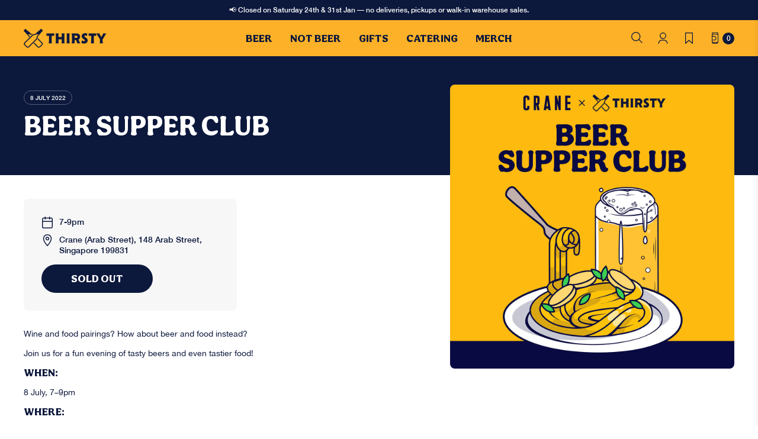

--- FILE ---
content_type: text/html; charset=utf-8
request_url: https://www.thirsty.com.sg/blogs/news/beer-supper-club
body_size: 48701
content:
<!doctype html>
<!--[if IE 9]> <html class="ie9 no-js" lang="en"> <![endif]-->
<!--[if (gt IE 9)|!(IE)]><!--> <html class="no-js" lang="en" > <!--<![endif]-->
<head>

<!-- Google Tag Manager installed by Roland on 20231110 -->
<script>(function(w,d,s,l,i){w[l]=w[l]||[];w[l].push({'gtm.start':
new Date().getTime(),event:'gtm.js'});var f=d.getElementsByTagName(s)[0],
j=d.createElement(s),dl=l!='dataLayer'?'&l='+l:'';j.async=true;j.src=
'https://www.googletagmanager.com/gtm.js?id='+i+dl;f.parentNode.insertBefore(j,f);
})(window,document,'script','dataLayer','GTM-WL5XLBJX');</script>
<!-- End Google Tag Manager -->
  
<!-- Google tag (gtag.js) installed by Roland on 20231110 -->
<script async src="https://www.googletagmanager.com/gtag/js?id=AW-750693742"></script>
<script>
  window.dataLayer = window.dataLayer || [];
  function gtag(){dataLayer.push(arguments);}
  gtag('js', new Date());
  gtag('config', 'AW-750693742');
</script>
<!-- End Google tag (gtag.js) -->

<script src="https://kit.fontawesome.com/3676615134.js" crossorigin="anonymous"></script>

  <link rel="preconnect" href="//cdn.shopify.com" />
  <link rel="dns-prefetch" href="//cdn.shopify.com" />
  <link rel="preconnect" href="//v.shopify.com" />
  <link rel="dns-prefetch" href="//v.shopify.com" />
  <meta charset="utf-8">
  <meta http-equiv="X-UA-Compatible" content="IE=edge,chrome=1">
  <meta name="format-detection" content="telephone=no">
  <meta name="viewport" content="width=device-width,initial-scale=1,maximum-scale=1">
  <link rel="canonical" href="https://www.thirsty.com.sg/blogs/news/beer-supper-club"><link rel="shortcut icon" href="//www.thirsty.com.sg/cdn/shop/files/thirsty-favicon_100x.png?v=1664515368" type="image/png"><title>Beer Supper Club
&ndash; Thirsty
</title><meta name="description" content="Wine and food pairings? How about beer and food instead? Join us for a fun evening of tasty beers and even tastier food!   When: 8 July, 7–9pm Where: Crane (Arab Street), 148 Arab Street, Singapore 199831 How much: $69 What: A 3-course meal, with a beer for each course. Vegetarian options available!   Menu: Pick a star"><link href="https://fonts.googleapis.com/css?family=Open+Sans:300,400,800&display=swap" rel="stylesheet">
<link href="//www.thirsty.com.sg/cdn/shop/t/46/assets/style.css?v=58365425477322297821712562531" rel="stylesheet" type="text/css" media="all" />
<link rel="preload" href="//www.thirsty.com.sg/cdn/shop/t/46/assets/blog.css?v=160430633570656440341710161989" as="style" onload="this.onload=null;this.rel='stylesheet'"><link rel="preload" href="//www.thirsty.com.sg/cdn/shop/t/46/assets/footer.css?v=121969465101520560881710161989" as="style" onload="this.onload=null;this.rel='stylesheet'">
  <script src="//www.thirsty.com.sg/cdn/shop/t/46/assets/jquery-1.11.1.min.js?v=71545716359092182831710161989" type="text/javascript"></script>
<!-- /snippets/social-meta-tags.liquid -->




<meta property="og:site_name" content="Thirsty">
<meta property="og:url" content="https://www.thirsty.com.sg/blogs/news/beer-supper-club">
<meta property="og:title" content="Beer Supper Club">
<meta property="og:type" content="article">
<meta property="og:description" content="Wine and food pairings? How about beer and food instead?
Join us for a fun evening of tasty beers and even tastier food!  
When:
8 July, 7–9pm
Where:
Crane (Arab Street), 148 Arab Street, Singapore 199831
How much:
$69
What:
A 3-course meal, with a beer for each course. Vegetarian options available!  
Menu:

Pick a starter Tempura Leaves or Gunpowder Edamame Pick a main Pasta with King Oyster Mushroom Scallops or Mutton Stew with Naan 
Pick a dessert Dark Molten Choc Lava Cake or Kaffir Lime Panna Cotta  (Small text) 
All dishes will be paired with a mystery craft beer to complement and bring out the flavours of the meal!



">

<meta property="og:image" content="http://www.thirsty.com.sg/cdn/shop/articles/Beer_supper_club_-_main_img_1200x1200.png?v=1672146716">
<meta property="og:image:secure_url" content="https://www.thirsty.com.sg/cdn/shop/articles/Beer_supper_club_-_main_img_1200x1200.png?v=1672146716">


<meta name="twitter:card" content="summary_large_image">
<meta name="twitter:title" content="Beer Supper Club">
<meta name="twitter:description" content="Wine and food pairings? How about beer and food instead?
Join us for a fun evening of tasty beers and even tastier food!  
When:
8 July, 7–9pm
Where:
Crane (Arab Street), 148 Arab Street, Singapore 199831
How much:
$69
What:
A 3-course meal, with a beer for each course. Vegetarian options available!  
Menu:

Pick a starter Tempura Leaves or Gunpowder Edamame Pick a main Pasta with King Oyster Mushroom Scallops or Mutton Stew with Naan 
Pick a dessert Dark Molten Choc Lava Cake or Kaffir Lime Panna Cotta  (Small text) 
All dishes will be paired with a mystery craft beer to complement and bring out the flavours of the meal!



">
<script src="//www.thirsty.com.sg/cdn/shop/t/46/assets/scrollbooster.min.js?v=129290660559773486011710161989" type="text/javascript"></script>

  <script>window.performance && window.performance.mark && window.performance.mark('shopify.content_for_header.start');</script><meta name="google-site-verification" content="kqYWzrDsBC1CxBGuHhDjHb-gEYClAC5IdBeFpYp1DJk">
<meta name="google-site-verification" content="_XtxyVjGxLLdRLUpo9C5R2yR2EhTESTf31hg8n2RN8Y">
<meta name="facebook-domain-verification" content="5g6v6smic0x6bada3gek7ddojrut80">
<meta name="facebook-domain-verification" content="7g4i5slpmkc45cj2neebgoa9sx9gde">
<meta id="shopify-digital-wallet" name="shopify-digital-wallet" content="/3973509/digital_wallets/dialog">
<meta name="shopify-checkout-api-token" content="dea75b0cb7711ae680caecea2569a9ac">
<link rel="alternate" type="application/atom+xml" title="Feed" href="/blogs/news.atom" />
<script async="async" src="/checkouts/internal/preloads.js?locale=en-SG"></script>
<script id="apple-pay-shop-capabilities" type="application/json">{"shopId":3973509,"countryCode":"SG","currencyCode":"SGD","merchantCapabilities":["supports3DS"],"merchantId":"gid:\/\/shopify\/Shop\/3973509","merchantName":"Thirsty","requiredBillingContactFields":["postalAddress","email","phone"],"requiredShippingContactFields":["postalAddress","email","phone"],"shippingType":"shipping","supportedNetworks":["visa","masterCard","amex"],"total":{"type":"pending","label":"Thirsty","amount":"1.00"},"shopifyPaymentsEnabled":true,"supportsSubscriptions":true}</script>
<script id="shopify-features" type="application/json">{"accessToken":"dea75b0cb7711ae680caecea2569a9ac","betas":["rich-media-storefront-analytics"],"domain":"www.thirsty.com.sg","predictiveSearch":true,"shopId":3973509,"locale":"en"}</script>
<script>var Shopify = Shopify || {};
Shopify.shop = "thirsty-6.myshopify.com";
Shopify.locale = "en";
Shopify.currency = {"active":"SGD","rate":"1.0"};
Shopify.country = "SG";
Shopify.theme = {"name":"Sn Support Zapiet - 360\u00265 - Thirsty (12 Mar 2024)","id":124704194623,"schema_name":null,"schema_version":null,"theme_store_id":null,"role":"main"};
Shopify.theme.handle = "null";
Shopify.theme.style = {"id":null,"handle":null};
Shopify.cdnHost = "www.thirsty.com.sg/cdn";
Shopify.routes = Shopify.routes || {};
Shopify.routes.root = "/";</script>
<script type="module">!function(o){(o.Shopify=o.Shopify||{}).modules=!0}(window);</script>
<script>!function(o){function n(){var o=[];function n(){o.push(Array.prototype.slice.apply(arguments))}return n.q=o,n}var t=o.Shopify=o.Shopify||{};t.loadFeatures=n(),t.autoloadFeatures=n()}(window);</script>
<script id="shop-js-analytics" type="application/json">{"pageType":"article"}</script>
<script defer="defer" async type="module" src="//www.thirsty.com.sg/cdn/shopifycloud/shop-js/modules/v2/client.init-shop-cart-sync_BdyHc3Nr.en.esm.js"></script>
<script defer="defer" async type="module" src="//www.thirsty.com.sg/cdn/shopifycloud/shop-js/modules/v2/chunk.common_Daul8nwZ.esm.js"></script>
<script type="module">
  await import("//www.thirsty.com.sg/cdn/shopifycloud/shop-js/modules/v2/client.init-shop-cart-sync_BdyHc3Nr.en.esm.js");
await import("//www.thirsty.com.sg/cdn/shopifycloud/shop-js/modules/v2/chunk.common_Daul8nwZ.esm.js");

  window.Shopify.SignInWithShop?.initShopCartSync?.({"fedCMEnabled":true,"windoidEnabled":true});

</script>
<script>(function() {
  var isLoaded = false;
  function asyncLoad() {
    if (isLoaded) return;
    isLoaded = true;
    var urls = ["https:\/\/cdn-app.cart-bot.net\/public\/js\/append.js?shop=thirsty-6.myshopify.com","https:\/\/d1639lhkj5l89m.cloudfront.net\/js\/storefront\/uppromote.js?shop=thirsty-6.myshopify.com","\/\/backinstock.useamp.com\/widget\/17111_1767154404.js?category=bis\u0026v=6\u0026shop=thirsty-6.myshopify.com"];
    for (var i = 0; i < urls.length; i++) {
      var s = document.createElement('script');
      s.type = 'text/javascript';
      s.async = true;
      s.src = urls[i];
      var x = document.getElementsByTagName('script')[0];
      x.parentNode.insertBefore(s, x);
    }
  };
  if(window.attachEvent) {
    window.attachEvent('onload', asyncLoad);
  } else {
    window.addEventListener('load', asyncLoad, false);
  }
})();</script>
<script id="__st">var __st={"a":3973509,"offset":28800,"reqid":"2e195bd2-c1a7-4ea0-af65-f2c009bde63b-1768992550","pageurl":"www.thirsty.com.sg\/blogs\/news\/beer-supper-club","s":"articles-557295206463","u":"ead81c5394db","p":"article","rtyp":"article","rid":557295206463};</script>
<script>window.ShopifyPaypalV4VisibilityTracking = true;</script>
<script id="captcha-bootstrap">!function(){'use strict';const t='contact',e='account',n='new_comment',o=[[t,t],['blogs',n],['comments',n],[t,'customer']],c=[[e,'customer_login'],[e,'guest_login'],[e,'recover_customer_password'],[e,'create_customer']],r=t=>t.map((([t,e])=>`form[action*='/${t}']:not([data-nocaptcha='true']) input[name='form_type'][value='${e}']`)).join(','),a=t=>()=>t?[...document.querySelectorAll(t)].map((t=>t.form)):[];function s(){const t=[...o],e=r(t);return a(e)}const i='password',u='form_key',d=['recaptcha-v3-token','g-recaptcha-response','h-captcha-response',i],f=()=>{try{return window.sessionStorage}catch{return}},m='__shopify_v',_=t=>t.elements[u];function p(t,e,n=!1){try{const o=window.sessionStorage,c=JSON.parse(o.getItem(e)),{data:r}=function(t){const{data:e,action:n}=t;return t[m]||n?{data:e,action:n}:{data:t,action:n}}(c);for(const[e,n]of Object.entries(r))t.elements[e]&&(t.elements[e].value=n);n&&o.removeItem(e)}catch(o){console.error('form repopulation failed',{error:o})}}const l='form_type',E='cptcha';function T(t){t.dataset[E]=!0}const w=window,h=w.document,L='Shopify',v='ce_forms',y='captcha';let A=!1;((t,e)=>{const n=(g='f06e6c50-85a8-45c8-87d0-21a2b65856fe',I='https://cdn.shopify.com/shopifycloud/storefront-forms-hcaptcha/ce_storefront_forms_captcha_hcaptcha.v1.5.2.iife.js',D={infoText:'Protected by hCaptcha',privacyText:'Privacy',termsText:'Terms'},(t,e,n)=>{const o=w[L][v],c=o.bindForm;if(c)return c(t,g,e,D).then(n);var r;o.q.push([[t,g,e,D],n]),r=I,A||(h.body.append(Object.assign(h.createElement('script'),{id:'captcha-provider',async:!0,src:r})),A=!0)});var g,I,D;w[L]=w[L]||{},w[L][v]=w[L][v]||{},w[L][v].q=[],w[L][y]=w[L][y]||{},w[L][y].protect=function(t,e){n(t,void 0,e),T(t)},Object.freeze(w[L][y]),function(t,e,n,w,h,L){const[v,y,A,g]=function(t,e,n){const i=e?o:[],u=t?c:[],d=[...i,...u],f=r(d),m=r(i),_=r(d.filter((([t,e])=>n.includes(e))));return[a(f),a(m),a(_),s()]}(w,h,L),I=t=>{const e=t.target;return e instanceof HTMLFormElement?e:e&&e.form},D=t=>v().includes(t);t.addEventListener('submit',(t=>{const e=I(t);if(!e)return;const n=D(e)&&!e.dataset.hcaptchaBound&&!e.dataset.recaptchaBound,o=_(e),c=g().includes(e)&&(!o||!o.value);(n||c)&&t.preventDefault(),c&&!n&&(function(t){try{if(!f())return;!function(t){const e=f();if(!e)return;const n=_(t);if(!n)return;const o=n.value;o&&e.removeItem(o)}(t);const e=Array.from(Array(32),(()=>Math.random().toString(36)[2])).join('');!function(t,e){_(t)||t.append(Object.assign(document.createElement('input'),{type:'hidden',name:u})),t.elements[u].value=e}(t,e),function(t,e){const n=f();if(!n)return;const o=[...t.querySelectorAll(`input[type='${i}']`)].map((({name:t})=>t)),c=[...d,...o],r={};for(const[a,s]of new FormData(t).entries())c.includes(a)||(r[a]=s);n.setItem(e,JSON.stringify({[m]:1,action:t.action,data:r}))}(t,e)}catch(e){console.error('failed to persist form',e)}}(e),e.submit())}));const S=(t,e)=>{t&&!t.dataset[E]&&(n(t,e.some((e=>e===t))),T(t))};for(const o of['focusin','change'])t.addEventListener(o,(t=>{const e=I(t);D(e)&&S(e,y())}));const B=e.get('form_key'),M=e.get(l),P=B&&M;t.addEventListener('DOMContentLoaded',(()=>{const t=y();if(P)for(const e of t)e.elements[l].value===M&&p(e,B);[...new Set([...A(),...v().filter((t=>'true'===t.dataset.shopifyCaptcha))])].forEach((e=>S(e,t)))}))}(h,new URLSearchParams(w.location.search),n,t,e,['guest_login'])})(!0,!0)}();</script>
<script integrity="sha256-4kQ18oKyAcykRKYeNunJcIwy7WH5gtpwJnB7kiuLZ1E=" data-source-attribution="shopify.loadfeatures" defer="defer" src="//www.thirsty.com.sg/cdn/shopifycloud/storefront/assets/storefront/load_feature-a0a9edcb.js" crossorigin="anonymous"></script>
<script data-source-attribution="shopify.dynamic_checkout.dynamic.init">var Shopify=Shopify||{};Shopify.PaymentButton=Shopify.PaymentButton||{isStorefrontPortableWallets:!0,init:function(){window.Shopify.PaymentButton.init=function(){};var t=document.createElement("script");t.src="https://www.thirsty.com.sg/cdn/shopifycloud/portable-wallets/latest/portable-wallets.en.js",t.type="module",document.head.appendChild(t)}};
</script>
<script data-source-attribution="shopify.dynamic_checkout.buyer_consent">
  function portableWalletsHideBuyerConsent(e){var t=document.getElementById("shopify-buyer-consent"),n=document.getElementById("shopify-subscription-policy-button");t&&n&&(t.classList.add("hidden"),t.setAttribute("aria-hidden","true"),n.removeEventListener("click",e))}function portableWalletsShowBuyerConsent(e){var t=document.getElementById("shopify-buyer-consent"),n=document.getElementById("shopify-subscription-policy-button");t&&n&&(t.classList.remove("hidden"),t.removeAttribute("aria-hidden"),n.addEventListener("click",e))}window.Shopify?.PaymentButton&&(window.Shopify.PaymentButton.hideBuyerConsent=portableWalletsHideBuyerConsent,window.Shopify.PaymentButton.showBuyerConsent=portableWalletsShowBuyerConsent);
</script>
<script data-source-attribution="shopify.dynamic_checkout.cart.bootstrap">document.addEventListener("DOMContentLoaded",(function(){function t(){return document.querySelector("shopify-accelerated-checkout-cart, shopify-accelerated-checkout")}if(t())Shopify.PaymentButton.init();else{new MutationObserver((function(e,n){t()&&(Shopify.PaymentButton.init(),n.disconnect())})).observe(document.body,{childList:!0,subtree:!0})}}));
</script>
<link id="shopify-accelerated-checkout-styles" rel="stylesheet" media="screen" href="https://www.thirsty.com.sg/cdn/shopifycloud/portable-wallets/latest/accelerated-checkout-backwards-compat.css" crossorigin="anonymous">
<style id="shopify-accelerated-checkout-cart">
        #shopify-buyer-consent {
  margin-top: 1em;
  display: inline-block;
  width: 100%;
}

#shopify-buyer-consent.hidden {
  display: none;
}

#shopify-subscription-policy-button {
  background: none;
  border: none;
  padding: 0;
  text-decoration: underline;
  font-size: inherit;
  cursor: pointer;
}

#shopify-subscription-policy-button::before {
  box-shadow: none;
}

      </style>

<script>window.performance && window.performance.mark && window.performance.mark('shopify.content_for_header.end');</script>
<link rel="preload stylesheet" href="//www.thirsty.com.sg/cdn/shop/t/46/assets/boost-pfs-instant-search.css?v=176509608914858941851710161989" as="style"><link href="//www.thirsty.com.sg/cdn/shop/t/46/assets/boost-pfs-custom.css?v=172332058024520512421710161989" rel="stylesheet" type="text/css" media="all" /><style data-id="boost-pfs-style">
    .boost-pfs-filter-option-title-text {}

   .boost-pfs-filter-tree-v .boost-pfs-filter-option-title-text:before {}
    .boost-pfs-filter-tree-v .boost-pfs-filter-option.boost-pfs-filter-option-collapsed .boost-pfs-filter-option-title-text:before {}
    .boost-pfs-filter-tree-h .boost-pfs-filter-option-title-heading:before {}

    .boost-pfs-filter-refine-by .boost-pfs-filter-option-title h3 {}

    .boost-pfs-filter-option-content .boost-pfs-filter-option-item-list .boost-pfs-filter-option-item button,
    .boost-pfs-filter-option-content .boost-pfs-filter-option-item-list .boost-pfs-filter-option-item .boost-pfs-filter-button,
    .boost-pfs-filter-option-range-amount input,
    .boost-pfs-filter-tree-v .boost-pfs-filter-refine-by .boost-pfs-filter-refine-by-items .refine-by-item,
    .boost-pfs-filter-refine-by-wrapper-v .boost-pfs-filter-refine-by .boost-pfs-filter-refine-by-items .refine-by-item,
    .boost-pfs-filter-refine-by .boost-pfs-filter-option-title,
    .boost-pfs-filter-refine-by .boost-pfs-filter-refine-by-items .refine-by-item>a,
    .boost-pfs-filter-refine-by>span,
    .boost-pfs-filter-clear,
    .boost-pfs-filter-clear-all{}
    .boost-pfs-filter-tree-h .boost-pfs-filter-pc .boost-pfs-filter-refine-by-items .refine-by-item .boost-pfs-filter-clear .refine-by-type,
    .boost-pfs-filter-refine-by-wrapper-h .boost-pfs-filter-pc .boost-pfs-filter-refine-by-items .refine-by-item .boost-pfs-filter-clear .refine-by-type {}

    .boost-pfs-filter-option-multi-level-collections .boost-pfs-filter-option-multi-level-list .boost-pfs-filter-option-item .boost-pfs-filter-button-arrow .boost-pfs-arrow:before,
    .boost-pfs-filter-option-multi-level-tag .boost-pfs-filter-option-multi-level-list .boost-pfs-filter-option-item .boost-pfs-filter-button-arrow .boost-pfs-arrow:before {}

    .boost-pfs-filter-refine-by-wrapper-v .boost-pfs-filter-refine-by .boost-pfs-filter-refine-by-items .refine-by-item .boost-pfs-filter-clear:after,
    .boost-pfs-filter-refine-by-wrapper-v .boost-pfs-filter-refine-by .boost-pfs-filter-refine-by-items .refine-by-item .boost-pfs-filter-clear:before,
    .boost-pfs-filter-tree-v .boost-pfs-filter-refine-by .boost-pfs-filter-refine-by-items .refine-by-item .boost-pfs-filter-clear:after,
    .boost-pfs-filter-tree-v .boost-pfs-filter-refine-by .boost-pfs-filter-refine-by-items .refine-by-item .boost-pfs-filter-clear:before,
    .boost-pfs-filter-refine-by-wrapper-h .boost-pfs-filter-pc .boost-pfs-filter-refine-by-items .refine-by-item .boost-pfs-filter-clear:after,
    .boost-pfs-filter-refine-by-wrapper-h .boost-pfs-filter-pc .boost-pfs-filter-refine-by-items .refine-by-item .boost-pfs-filter-clear:before,
    .boost-pfs-filter-tree-h .boost-pfs-filter-pc .boost-pfs-filter-refine-by-items .refine-by-item .boost-pfs-filter-clear:after,
    .boost-pfs-filter-tree-h .boost-pfs-filter-pc .boost-pfs-filter-refine-by-items .refine-by-item .boost-pfs-filter-clear:before {}
    .boost-pfs-filter-option-range-slider .noUi-value-horizontal {}

    .boost-pfs-filter-tree-mobile-button button,
    .boost-pfs-filter-top-sorting-mobile button {}
    .boost-pfs-filter-top-sorting-mobile button>span:after {}
  </style>
<style>
    .swym-powered-by-text.swym-is-anchor, .swym-notification-wishlist .swym-powered-by-text{
        display: none!important;
    }
    /* fix footer misalignment on subscription page*/
    .recharge-te {
      min-height: 80vh;
      margin-top: 112px;
    }
    
    .rct_content {
      max-width: 768px !important;
    }

    .rct_choices__inner {
      display: flex !important;
      align-items: center !important;
    }

    @media only screen and (min-width: 375px) {
      .recharge-te {
        margin-top: 97px;
      }
    }
    @media only screen and (min-width: 500px) {
      .recharge-te {
        margin-top: 97px;
      }
    }
    @media only screen and (min-width: 768px) {
      .recharge-te {
        margin-top: 83px;
      }

      .rct_content {
        width: 100vw !important;
      }
    }
    @media only screen and (min-width: 1024px) {
      .recharge-te {
        margin-top: 95px;
      }
    }

    

    

    
      .index-banner-inner .inner a.banner-button {
        color: #fff;
        background-color: #0c183c;
      }

      .index-banner-inner .inner a.banner-button:hover {
        color: #0c183c  !important;
        background-color: #fff  !important;
      }

      @media only screen and (min-width: 1024px) {
        .site-header.transparent .header-con__inner .header-right span.cart_count.cart-filled {
          color: #fff;
          background-color: #0c183c;
        }
        .site-header.transparent .header-con__inner .header-right span.cart_count.cart-filled:hover {
          color: #0c183c !important;
          background-color: #fff !important;
        }
      }
    

    .site-header .header-bar > a {
      max-width: 15rem;
      margin: auto;
    }

    @media only screen and (min-width: 500px) {
      .site-header .header-bar > a {
        max-width: initial;
        margin: initial;
      }
    }

  </style>


<!-- BEGIN app block: shopify://apps/zapiet-pickup-delivery/blocks/app-embed/5599aff0-8af1-473a-a372-ecd72a32b4d5 -->









    <style>#storePickupApp .checkoutMethodContainer .locations {
    height: auto !important;
}</style>




<script type="text/javascript">
    var zapietTranslations = {};

    window.ZapietMethods = {"delivery":{"active":true,"enabled":true,"name":"Delivery","sort":0,"status":{"condition":"price","operator":"morethan","value":0,"enabled":true,"product_conditions":{"enabled":false,"value":"Pickup Only,Shipping Only","enable":false,"property":"tags","hide_button":false}},"button":{"type":"default","default":"https:\/\/zapiet-vapor.s3.amazonaws.com\/uploads\/images\/7715f824-a8e5-499e-89ac-d29dd67983ff.png","hover":"","active":"https:\/\/zapiet-vapor.s3.amazonaws.com\/uploads\/images\/da969e6d-90e3-42a7-b80a-37332dd350cb.png"}},"pickup":{"active":false,"enabled":true,"name":"Pickup","sort":1,"status":{"condition":"price","operator":"morethan","value":100,"enabled":true,"product_conditions":{"enabled":true,"value":"preorder","enable":false,"property":"tags","hide_button":false}},"button":{"type":"default","default":"https:\/\/zapiet-vapor.s3.amazonaws.com\/uploads\/images\/90f66fe8-a30c-4095-bd91-3d1088de3418.png","hover":"","active":"https:\/\/zapiet-vapor.s3.amazonaws.com\/uploads\/images\/257894ee-c02d-4c54-8936-bb3d502ca5d8.png"}},"shipping":{"active":false,"enabled":true,"name":"Shipping","sort":1,"status":{"condition":"price","operator":"morethan","value":0,"enabled":true,"product_conditions":{"enabled":true,"value":"preorder","enable":false,"property":"tags","hide_button":false}},"button":{"type":"default","default":"https:\/\/zapiet-vapor.s3.amazonaws.com\/uploads\/images\/b5885eb1-10d5-4843-a980-3d805db7ad7c.png","hover":"","active":"https:\/\/zapiet-vapor.s3.amazonaws.com\/uploads\/images\/c85c2486-bec7-4b73-a407-859cadf1b8db.png"}}}
    window.ZapietEvent = {
        listen: function(eventKey, callback) {
            if (!this.listeners) {
                this.listeners = [];
            }
            this.listeners.push({
                eventKey: eventKey,
                callback: callback
            });
        },
    };

    

    
        
        var language_settings = {"enable_app":true,"enable_geo_search_for_pickups":false,"pickup_region_filter_enabled":false,"pickup_region_filter_field":null,"currency":"SGD","weight_format":"kg","pickup.enable_map":false,"delivery_validation_method":"no_validation","base_country_name":"Singapore","base_country_code":"SG","method_display_style":"custom","default_method_display_style":"classic","date_format":"l, F j, Y","time_format":"h:i A","week_day_start":"Sun","pickup_address_format":"<span class=\"“name“\"><strong>{{company_name}}</strong></span><span class=\"“address“\">{{address_line_1}}<br />{{city}}, {{postal_code}}</span><span class=\"“distance“\">{{distance}}</span>{{more_information}}","rates_enabled":true,"payment_customization_enabled":false,"distance_format":"km","enable_delivery_address_autocompletion":false,"enable_delivery_current_location":false,"enable_pickup_address_autocompletion":false,"pickup_date_picker_enabled":true,"pickup_time_picker_enabled":true,"delivery_note_enabled":false,"delivery_note_required":false,"delivery_date_picker_enabled":true,"delivery_time_picker_enabled":true,"shipping.date_picker_enabled":true,"delivery_validate_cart":false,"pickup_validate_cart":false,"gmak":"QUl6YVN5Q3EyWW5lQ3pBNGtWaEpFUTd1MjROdzl0U2dBN3AzOC1F","enable_checkout_locale":true,"enable_checkout_url":true,"disable_widget_for_digital_items":false,"disable_widget_for_product_handles":"gift-card,subscription-box-biweekly-recurring,subscription-box-3-months-prepaid,subscription-box-6-months-prepaid,subscription-box-12-months-prepaid,thirsty-digital-gift-card","colors":{"widget_active_background_color":null,"widget_active_border_color":null,"widget_active_icon_color":null,"widget_active_text_color":null,"widget_inactive_background_color":null,"widget_inactive_border_color":null,"widget_inactive_icon_color":null,"widget_inactive_text_color":null},"delivery_validator":{"enabled":false,"show_on_page_load":true,"sticky":false},"checkout":{"delivery":{"discount_code":null,"prepopulate_shipping_address":false,"preselect_first_available_time":true},"pickup":{"discount_code":null,"prepopulate_shipping_address":true,"customer_phone_required":false,"preselect_first_location":true,"preselect_first_available_time":true},"shipping":{"discount_code":null}},"day_name_attribute_enabled":true,"methods":{"delivery":{"active":true,"enabled":true,"name":"Delivery","sort":0,"status":{"condition":"price","operator":"morethan","value":0,"enabled":true,"product_conditions":{"enabled":false,"value":"Pickup Only,Shipping Only","enable":false,"property":"tags","hide_button":false}},"button":{"type":"default","default":"https://zapiet-vapor.s3.amazonaws.com/uploads/images/7715f824-a8e5-499e-89ac-d29dd67983ff.png","hover":"","active":"https://zapiet-vapor.s3.amazonaws.com/uploads/images/da969e6d-90e3-42a7-b80a-37332dd350cb.png"}},"pickup":{"active":false,"enabled":true,"name":"Pickup","sort":1,"status":{"condition":"price","operator":"morethan","value":100,"enabled":true,"product_conditions":{"enabled":true,"value":"preorder","enable":false,"property":"tags","hide_button":false}},"button":{"type":"default","default":"https://zapiet-vapor.s3.amazonaws.com/uploads/images/90f66fe8-a30c-4095-bd91-3d1088de3418.png","hover":"","active":"https://zapiet-vapor.s3.amazonaws.com/uploads/images/257894ee-c02d-4c54-8936-bb3d502ca5d8.png"}},"shipping":{"active":false,"enabled":true,"name":"Shipping","sort":1,"status":{"condition":"price","operator":"morethan","value":0,"enabled":true,"product_conditions":{"enabled":true,"value":"preorder","enable":false,"property":"tags","hide_button":false}},"button":{"type":"default","default":"https://zapiet-vapor.s3.amazonaws.com/uploads/images/b5885eb1-10d5-4843-a980-3d805db7ad7c.png","hover":"","active":"https://zapiet-vapor.s3.amazonaws.com/uploads/images/c85c2486-bec7-4b73-a407-859cadf1b8db.png"}}},"translations":{"methods":{"shipping":"Shipping","pickup":"Pickups","delivery":"Delivery"},"calendar":{"january":"January","february":"February","march":"March","april":"April","may":"May","june":"June","july":"July","august":"August","september":"September","october":"October","november":"November","december":"December","sunday":"Sun","monday":"Mon","tuesday":"Tue","wednesday":"Wed","thursday":"Thu","friday":"Fri","saturday":"Sat","today":"","close":"","labelMonthNext":"Next month","labelMonthPrev":"Previous month","labelMonthSelect":"Select a month","labelYearSelect":"Select a year","and":"and","between":"between"},"pickup":{"checkout_button":"Checkout","location_label":"Choose a location.","could_not_find_location":"Sorry, we could not find your location.","datepicker_label":"Choose a date and time.","datepicker_placeholder":"Select your collection date and time","date_time_output":"{{DATE}} at {{TIME}}","location_placeholder":"Enter your postal code ...","filter_by_region_placeholder":"Filter by state/province","heading":"Store Pickup","note":"","max_order_total":"Maximum order value for pickup is $1.00","max_order_weight":"Maximum order weight for pickup is {{ weight }}","min_order_total":"Minimum order value for pickup is $1.00","min_order_weight":"Minimum order weight for pickup is {{ weight }}","more_information":"More information","no_date_time_selected":"Oops, looks like you're beer-y excited! Don't forget to choose your pickup date before checking out.","no_locations_found":"Sorry, pickup is not available for your selected items.","no_locations_region":"Sorry, pickup is not available in your region.","cart_eligibility_error":"Sorry, pickup is not available for preorder items!","method_not_available":"Not available","opening_hours":"Opening hours","locations_found":"CHOOSE YOUR COLLECTION DATE & TIME:<br /><br />❋Possible delay? Request doorstep pickup under 'Instructions'.","preselect_first_available_time":"Select a time","dates_not_available":"Sorry, your selected items are not currently available for pickup.","location_error":"Please select a pickup location.","checkout_error":"Oops, looks like you're beer-y excited! Don't forget to choose your pickup date before checking out."},"delivery":{"checkout_button":"Checkout","could_not_find_location":"Sorry, we could not find your location.","datepicker_label":"Choose a date and time.","datepicker_placeholder":"Select your delivery date and timeslot","date_time_output":"{{DATE}} between {{SLOT_START_TIME}} and {{SLOT_END_TIME}}","delivery_note_label":"Please enter delivery instructions (optional)","delivery_validator_button_label":"Go","delivery_validator_eligible_button_label":"Continue shopping","delivery_validator_eligible_button_link":"#","delivery_validator_eligible_content":"To start shopping just click the button below","delivery_validator_eligible_heading":"Great, we deliver to your area!","delivery_validator_error_button_label":"Continue shopping","delivery_validator_error_button_link":"#","delivery_validator_error_content":"Sorry, it looks like we have encountered an unexpected error. Please try again.","delivery_validator_error_heading":"An error occured","delivery_validator_not_eligible_button_label":"Continue shopping","delivery_validator_not_eligible_button_link":"#","delivery_validator_not_eligible_content":"You are more then welcome to continue browsing our store","delivery_validator_not_eligible_heading":"Sorry, we do not deliver to your area","delivery_validator_placeholder":"Enter your postal code ...","delivery_validator_prelude":"Do we deliver?","available":"Great! You are eligible for delivery.","heading":"Local Delivery","note":"CHOOSE YOUR DELIVERY DATE & TIMESLOT:<br /><br />❋Specific time requests <span style=\"text-decoration:underline;\">cannot</span> be accommodated as deliveries follow optimised routes. Opt for Priority Delivery if required.","max_order_total":"Maximum order value for delivery is $0.00","max_order_weight":"Maximum order weight for delivery is {{ weight }}","min_order_total":"Minimum order value for delivery is $0.00","min_order_weight":"Minimum order weight for delivery is {{ weight }}","delivery_note_error":"Please enter delivery instructions","no_date_time_selected":"Delivery date and time missing! We promise they are essential ingredients for your beer order.","cart_eligibility_error":"Sorry, delivery is not available for preorder items!","method_not_available":"Not available","delivery_note_label_required":"Please enter delivery instructions (required)","location_placeholder":"Enter your postal code ...","preselect_first_available_time":"Select a time","not_available":"Sorry, delivery is not available in your area.","dates_not_available":"Sorry, your selected items are not currently available for delivery.","checkout_error":"Delivery date and time missing! We promise they are essential ingredients for your beer order."},"shipping":{"checkout_button":"Checkout","datepicker_placeholder":"Select your express delivery date","heading":"Shipping","note":"CHOOSE YOUR EXPRESS DELIVERY DATE:<br /><br />❋Specify preferred time under 'Instructions', or we'll deliver <span style=\"text-decoration:underline;\">ASAP</span> during our operating hours.","max_order_total":"Maximum order value for shipping is $0.00","max_order_weight":"Maximum order weight for shipping is {{ weight }}","min_order_total":"Minimum order value for shipping is $0.00","min_order_weight":"Minimum order weight for shipping is {{ weight }}","cart_eligibility_error":"Sorry, priority delivery is not available for preorder items!","method_not_available":"Not available","checkout_error":"Hold your hops! Please choose the date you'll need a special courier for and you'll be all set."},"widget":{"zapiet_id_error":"There was a problem adding the Zapiet ID to your cart","attributes_error":"There was a problem adding the attributes to your cart","no_delivery_options_available":"No delivery options are available for your products","no_checkout_method_error":"Please select a delivery option","sms_consent":"I would like to receive SMS notifications about my order updates.","daily_limits_modal_title":"Some items in your cart are unavailable for the selected date.","daily_limits_modal_description":"Select a different date or adjust your cart.","daily_limits_modal_close_button":"Review products","daily_limits_modal_change_date_button":"Change date","daily_limits_modal_out_of_stock_label":"Out of stock","daily_limits_modal_only_left_label":"Only {{ quantity }} left"},"order_status":{"pickup_details_heading":"Pickup details","pickup_details_text":"Your order will be ready for collection at our {{ Pickup-Location-Company }} location{% if Pickup-Date %} on {{ Pickup-Date | date: \"%A, %d %B\" }}{% if Pickup-Time %} at {{ Pickup-Time }}{% endif %}{% endif %}","delivery_details_heading":"Delivery details","delivery_details_text":"Your order will be delivered locally by our team{% if Delivery-Date %} on the {{ Delivery-Date | date: \"%A, %d %B\" }}{% if Delivery-Time %} between {{ Delivery-Time }}{% endif %}{% endif %}","shipping_details_heading":"Shipping details","shipping_details_text":"Your order will arrive soon{% if Shipping-Date %} on the {{ Shipping-Date | date: \"%A, %d %B\" }}{% endif %}"},"product_widget":{"title":"Delivery and pickup options:","pickup_at":"Pickup at {{ location }}","ready_for_collection":"Ready for collection from","on":"on","view_all_stores":"View all stores","pickup_not_available_item":"Pickup not available for this item","delivery_not_available_location":"Delivery not available for {{ postal_code }}","delivered_by":"Delivered by {{ date }}","delivered_today":"Delivered today","change":"Change","tomorrow":"tomorrow","today":"today","delivery_to":"Delivery to {{ postal_code }}","showing_options_for":"Showing options for {{ postal_code }}","modal_heading":"Select a store for pickup","modal_subheading":"Showing stores near {{ postal_code }}","show_opening_hours":"Show opening hours","hide_opening_hours":"Hide opening hours","closed":"Closed","input_placeholder":"Enter your postal code","input_button":"Check","input_error":"Add a postal code to check available delivery and pickup options.","pickup_available":"Pickup available","not_available":"Not available","select":"Select","selected":"Selected","find_a_store":"Find a store"},"shipping_language_code":"en","delivery_language_code":"en-AU","pickup_language_code":"en-CA"},"default_language":"en","region":"us-2","api_region":"api-us","enable_zapiet_id_all_items":false,"widget_restore_state_on_load":false,"draft_orders_enabled":false,"preselect_checkout_method":true,"widget_show_could_not_locate_div_error":true,"checkout_extension_enabled":false,"show_pickup_consent_checkbox":false,"show_delivery_consent_checkbox":false,"subscription_paused":false,"pickup_note_enabled":false,"pickup_note_required":false,"shipping_note_enabled":false,"shipping_note_required":false,"asset_url":"https://d1nsc3vx6l3v3t.cloudfront.net/6f4172d9-3d57-4e0e-8eeb-7d34467628d9/"};
        zapietTranslations["en"] = language_settings.translations;
    

    function initializeZapietApp() {
        var products = [];

        

        window.ZapietCachedSettings = {
            cached_config: {"enable_app":true,"enable_geo_search_for_pickups":false,"pickup_region_filter_enabled":false,"pickup_region_filter_field":null,"currency":"SGD","weight_format":"kg","pickup.enable_map":false,"delivery_validation_method":"no_validation","base_country_name":"Singapore","base_country_code":"SG","method_display_style":"custom","default_method_display_style":"classic","date_format":"l, F j, Y","time_format":"h:i A","week_day_start":"Sun","pickup_address_format":"<span class=\"“name“\"><strong>{{company_name}}</strong></span><span class=\"“address“\">{{address_line_1}}<br />{{city}}, {{postal_code}}</span><span class=\"“distance“\">{{distance}}</span>{{more_information}}","rates_enabled":true,"payment_customization_enabled":false,"distance_format":"km","enable_delivery_address_autocompletion":false,"enable_delivery_current_location":false,"enable_pickup_address_autocompletion":false,"pickup_date_picker_enabled":true,"pickup_time_picker_enabled":true,"delivery_note_enabled":false,"delivery_note_required":false,"delivery_date_picker_enabled":true,"delivery_time_picker_enabled":true,"shipping.date_picker_enabled":true,"delivery_validate_cart":false,"pickup_validate_cart":false,"gmak":"QUl6YVN5Q3EyWW5lQ3pBNGtWaEpFUTd1MjROdzl0U2dBN3AzOC1F","enable_checkout_locale":true,"enable_checkout_url":true,"disable_widget_for_digital_items":false,"disable_widget_for_product_handles":"gift-card,subscription-box-biweekly-recurring,subscription-box-3-months-prepaid,subscription-box-6-months-prepaid,subscription-box-12-months-prepaid,thirsty-digital-gift-card","colors":{"widget_active_background_color":null,"widget_active_border_color":null,"widget_active_icon_color":null,"widget_active_text_color":null,"widget_inactive_background_color":null,"widget_inactive_border_color":null,"widget_inactive_icon_color":null,"widget_inactive_text_color":null},"delivery_validator":{"enabled":false,"show_on_page_load":true,"sticky":false},"checkout":{"delivery":{"discount_code":null,"prepopulate_shipping_address":false,"preselect_first_available_time":true},"pickup":{"discount_code":null,"prepopulate_shipping_address":true,"customer_phone_required":false,"preselect_first_location":true,"preselect_first_available_time":true},"shipping":{"discount_code":null}},"day_name_attribute_enabled":true,"methods":{"delivery":{"active":true,"enabled":true,"name":"Delivery","sort":0,"status":{"condition":"price","operator":"morethan","value":0,"enabled":true,"product_conditions":{"enabled":false,"value":"Pickup Only,Shipping Only","enable":false,"property":"tags","hide_button":false}},"button":{"type":"default","default":"https://zapiet-vapor.s3.amazonaws.com/uploads/images/7715f824-a8e5-499e-89ac-d29dd67983ff.png","hover":"","active":"https://zapiet-vapor.s3.amazonaws.com/uploads/images/da969e6d-90e3-42a7-b80a-37332dd350cb.png"}},"pickup":{"active":false,"enabled":true,"name":"Pickup","sort":1,"status":{"condition":"price","operator":"morethan","value":100,"enabled":true,"product_conditions":{"enabled":true,"value":"preorder","enable":false,"property":"tags","hide_button":false}},"button":{"type":"default","default":"https://zapiet-vapor.s3.amazonaws.com/uploads/images/90f66fe8-a30c-4095-bd91-3d1088de3418.png","hover":"","active":"https://zapiet-vapor.s3.amazonaws.com/uploads/images/257894ee-c02d-4c54-8936-bb3d502ca5d8.png"}},"shipping":{"active":false,"enabled":true,"name":"Shipping","sort":1,"status":{"condition":"price","operator":"morethan","value":0,"enabled":true,"product_conditions":{"enabled":true,"value":"preorder","enable":false,"property":"tags","hide_button":false}},"button":{"type":"default","default":"https://zapiet-vapor.s3.amazonaws.com/uploads/images/b5885eb1-10d5-4843-a980-3d805db7ad7c.png","hover":"","active":"https://zapiet-vapor.s3.amazonaws.com/uploads/images/c85c2486-bec7-4b73-a407-859cadf1b8db.png"}}},"translations":{"methods":{"shipping":"Shipping","pickup":"Pickups","delivery":"Delivery"},"calendar":{"january":"January","february":"February","march":"March","april":"April","may":"May","june":"June","july":"July","august":"August","september":"September","october":"October","november":"November","december":"December","sunday":"Sun","monday":"Mon","tuesday":"Tue","wednesday":"Wed","thursday":"Thu","friday":"Fri","saturday":"Sat","today":"","close":"","labelMonthNext":"Next month","labelMonthPrev":"Previous month","labelMonthSelect":"Select a month","labelYearSelect":"Select a year","and":"and","between":"between"},"pickup":{"checkout_button":"Checkout","location_label":"Choose a location.","could_not_find_location":"Sorry, we could not find your location.","datepicker_label":"Choose a date and time.","datepicker_placeholder":"Select your collection date and time","date_time_output":"{{DATE}} at {{TIME}}","location_placeholder":"Enter your postal code ...","filter_by_region_placeholder":"Filter by state/province","heading":"Store Pickup","note":"","max_order_total":"Maximum order value for pickup is $1.00","max_order_weight":"Maximum order weight for pickup is {{ weight }}","min_order_total":"Minimum order value for pickup is $1.00","min_order_weight":"Minimum order weight for pickup is {{ weight }}","more_information":"More information","no_date_time_selected":"Oops, looks like you're beer-y excited! Don't forget to choose your pickup date before checking out.","no_locations_found":"Sorry, pickup is not available for your selected items.","no_locations_region":"Sorry, pickup is not available in your region.","cart_eligibility_error":"Sorry, pickup is not available for preorder items!","method_not_available":"Not available","opening_hours":"Opening hours","locations_found":"CHOOSE YOUR COLLECTION DATE & TIME:<br /><br />❋Possible delay? Request doorstep pickup under 'Instructions'.","preselect_first_available_time":"Select a time","dates_not_available":"Sorry, your selected items are not currently available for pickup.","location_error":"Please select a pickup location.","checkout_error":"Oops, looks like you're beer-y excited! Don't forget to choose your pickup date before checking out."},"delivery":{"checkout_button":"Checkout","could_not_find_location":"Sorry, we could not find your location.","datepicker_label":"Choose a date and time.","datepicker_placeholder":"Select your delivery date and timeslot","date_time_output":"{{DATE}} between {{SLOT_START_TIME}} and {{SLOT_END_TIME}}","delivery_note_label":"Please enter delivery instructions (optional)","delivery_validator_button_label":"Go","delivery_validator_eligible_button_label":"Continue shopping","delivery_validator_eligible_button_link":"#","delivery_validator_eligible_content":"To start shopping just click the button below","delivery_validator_eligible_heading":"Great, we deliver to your area!","delivery_validator_error_button_label":"Continue shopping","delivery_validator_error_button_link":"#","delivery_validator_error_content":"Sorry, it looks like we have encountered an unexpected error. Please try again.","delivery_validator_error_heading":"An error occured","delivery_validator_not_eligible_button_label":"Continue shopping","delivery_validator_not_eligible_button_link":"#","delivery_validator_not_eligible_content":"You are more then welcome to continue browsing our store","delivery_validator_not_eligible_heading":"Sorry, we do not deliver to your area","delivery_validator_placeholder":"Enter your postal code ...","delivery_validator_prelude":"Do we deliver?","available":"Great! You are eligible for delivery.","heading":"Local Delivery","note":"CHOOSE YOUR DELIVERY DATE & TIMESLOT:<br /><br />❋Specific time requests <span style=\"text-decoration:underline;\">cannot</span> be accommodated as deliveries follow optimised routes. Opt for Priority Delivery if required.","max_order_total":"Maximum order value for delivery is $0.00","max_order_weight":"Maximum order weight for delivery is {{ weight }}","min_order_total":"Minimum order value for delivery is $0.00","min_order_weight":"Minimum order weight for delivery is {{ weight }}","delivery_note_error":"Please enter delivery instructions","no_date_time_selected":"Delivery date and time missing! We promise they are essential ingredients for your beer order.","cart_eligibility_error":"Sorry, delivery is not available for preorder items!","method_not_available":"Not available","delivery_note_label_required":"Please enter delivery instructions (required)","location_placeholder":"Enter your postal code ...","preselect_first_available_time":"Select a time","not_available":"Sorry, delivery is not available in your area.","dates_not_available":"Sorry, your selected items are not currently available for delivery.","checkout_error":"Delivery date and time missing! We promise they are essential ingredients for your beer order."},"shipping":{"checkout_button":"Checkout","datepicker_placeholder":"Select your express delivery date","heading":"Shipping","note":"CHOOSE YOUR EXPRESS DELIVERY DATE:<br /><br />❋Specify preferred time under 'Instructions', or we'll deliver <span style=\"text-decoration:underline;\">ASAP</span> during our operating hours.","max_order_total":"Maximum order value for shipping is $0.00","max_order_weight":"Maximum order weight for shipping is {{ weight }}","min_order_total":"Minimum order value for shipping is $0.00","min_order_weight":"Minimum order weight for shipping is {{ weight }}","cart_eligibility_error":"Sorry, priority delivery is not available for preorder items!","method_not_available":"Not available","checkout_error":"Hold your hops! Please choose the date you'll need a special courier for and you'll be all set."},"widget":{"zapiet_id_error":"There was a problem adding the Zapiet ID to your cart","attributes_error":"There was a problem adding the attributes to your cart","no_delivery_options_available":"No delivery options are available for your products","no_checkout_method_error":"Please select a delivery option","sms_consent":"I would like to receive SMS notifications about my order updates.","daily_limits_modal_title":"Some items in your cart are unavailable for the selected date.","daily_limits_modal_description":"Select a different date or adjust your cart.","daily_limits_modal_close_button":"Review products","daily_limits_modal_change_date_button":"Change date","daily_limits_modal_out_of_stock_label":"Out of stock","daily_limits_modal_only_left_label":"Only {{ quantity }} left"},"order_status":{"pickup_details_heading":"Pickup details","pickup_details_text":"Your order will be ready for collection at our {{ Pickup-Location-Company }} location{% if Pickup-Date %} on {{ Pickup-Date | date: \"%A, %d %B\" }}{% if Pickup-Time %} at {{ Pickup-Time }}{% endif %}{% endif %}","delivery_details_heading":"Delivery details","delivery_details_text":"Your order will be delivered locally by our team{% if Delivery-Date %} on the {{ Delivery-Date | date: \"%A, %d %B\" }}{% if Delivery-Time %} between {{ Delivery-Time }}{% endif %}{% endif %}","shipping_details_heading":"Shipping details","shipping_details_text":"Your order will arrive soon{% if Shipping-Date %} on the {{ Shipping-Date | date: \"%A, %d %B\" }}{% endif %}"},"product_widget":{"title":"Delivery and pickup options:","pickup_at":"Pickup at {{ location }}","ready_for_collection":"Ready for collection from","on":"on","view_all_stores":"View all stores","pickup_not_available_item":"Pickup not available for this item","delivery_not_available_location":"Delivery not available for {{ postal_code }}","delivered_by":"Delivered by {{ date }}","delivered_today":"Delivered today","change":"Change","tomorrow":"tomorrow","today":"today","delivery_to":"Delivery to {{ postal_code }}","showing_options_for":"Showing options for {{ postal_code }}","modal_heading":"Select a store for pickup","modal_subheading":"Showing stores near {{ postal_code }}","show_opening_hours":"Show opening hours","hide_opening_hours":"Hide opening hours","closed":"Closed","input_placeholder":"Enter your postal code","input_button":"Check","input_error":"Add a postal code to check available delivery and pickup options.","pickup_available":"Pickup available","not_available":"Not available","select":"Select","selected":"Selected","find_a_store":"Find a store"},"shipping_language_code":"en","delivery_language_code":"en-AU","pickup_language_code":"en-CA"},"default_language":"en","region":"us-2","api_region":"api-us","enable_zapiet_id_all_items":false,"widget_restore_state_on_load":false,"draft_orders_enabled":false,"preselect_checkout_method":true,"widget_show_could_not_locate_div_error":true,"checkout_extension_enabled":false,"show_pickup_consent_checkbox":false,"show_delivery_consent_checkbox":false,"subscription_paused":false,"pickup_note_enabled":false,"pickup_note_required":false,"shipping_note_enabled":false,"shipping_note_required":false,"asset_url":"https://d1nsc3vx6l3v3t.cloudfront.net/6f4172d9-3d57-4e0e-8eeb-7d34467628d9/"},
            shop_identifier: 'thirsty-6.myshopify.com',
            language_code: 'en',
            checkout_url: '/cart',
            products: products,
            translations: zapietTranslations,
            customer: {
                first_name: '',
                last_name: '',
                company: '',
                address1: '',
                address2: '',
                city: '',
                province: '',
                country: '',
                zip: '',
                phone: '',
                tags: null
            }
        }

        window.Zapiet.start(window.ZapietCachedSettings, true);

        
            window.ZapietEvent.listen('widget_loaded', function() {
                function cartHasTag(Subscription) 
{
    var products = ZapietWidgetConfig.products;
    for (let i = 0; i < products.length; i++) {
        var tags = products[i].tags;
        for (var j = 0; j < tags.length; j++) {
            if (tags[j] == "Subscription") {
                return true;
            }
        }
    }
    return false;
}

if( cartHasTag() )
{
    Zapiet.hide()
}

var increase_notice = false;

const checkIfKeyExist = (objectName, keyName) => {
    let keyExist = Object.keys(objectName).some(key => key.match(keyName) != null);
    return keyExist;
};
        
loop:
for (var i = 0; i < ZapietCart.items.length; i++) {
    console.log(ZapietCart.items[i].properties);
    if (ZapietCart.items[i].properties !== null){
        if (checkIfKeyExist(ZapietCart.items[i].properties, 'Ice & Foambox*.')){
            increase_notice = true;
            break loop;
        }
    }
}

if (increase_notice) {
    var advance_notice = {
        shipping: {
            value: 2,
            unit: "days",
            breakpoint: "12:00",
            after_breakpoint_value: 3,
            after_breakpoint_unit: "days"
        },
        pickup: {
            value: 2,
            unit: "days",
            breakpoint: "12:00",
            after_breakpoint_value: 3,
            after_breakpoint_unit: "days"
        },
        delivery: {
            value: 2,
            unit: "days",
            breakpoint: "12:00",
            after_breakpoint_value: 3,
            after_breakpoint_unit: "days"
        }
    };
    
    ZapietWidgetConfig.advance_notice = advance_notice;
    ZapietCachedSettings.advance_notice = advance_notice;
}

window.customCheckoutValidation = function(params, callback) {
 var input = document.querySelector("#chk-confirm");
  if (input && !input.checked) {
  alert("You must agree with the terms and conditions");
 callback(false);
 return;
  }
  callback(true);
}
            });
        
    }

    function loadZapietStyles(href) {
        var ss = document.createElement("link");
        ss.type = "text/css";
        ss.rel = "stylesheet";
        ss.media = "all";
        ss.href = href;
        document.getElementsByTagName("head")[0].appendChild(ss);
    }

    
        loadZapietStyles("https://cdn.shopify.com/extensions/019bdac6-4d96-7ea1-888c-81ddcfd09446/zapiet-pickup-delivery-1070/assets/storepickup.css");
        var zapietLoadScripts = {
            vendor: true,
            storepickup: true,
            pickup: true,
            delivery: true,
            shipping: true,
            pickup_map: false,
            validator: false
        };

        function zapietScriptLoaded(key) {
            zapietLoadScripts[key] = false;
            if (!Object.values(zapietLoadScripts).includes(true)) {
                initializeZapietApp();
            }
        }
    
</script>




    <script type="module" src="https://cdn.shopify.com/extensions/019bdac6-4d96-7ea1-888c-81ddcfd09446/zapiet-pickup-delivery-1070/assets/vendor.js" onload="zapietScriptLoaded('vendor')" defer></script>
    <script type="module" src="https://cdn.shopify.com/extensions/019bdac6-4d96-7ea1-888c-81ddcfd09446/zapiet-pickup-delivery-1070/assets/storepickup.js" onload="zapietScriptLoaded('storepickup')" defer></script>

    

    
        <script type="module" src="https://cdn.shopify.com/extensions/019bdac6-4d96-7ea1-888c-81ddcfd09446/zapiet-pickup-delivery-1070/assets/pickup.js" onload="zapietScriptLoaded('pickup')" defer></script>
    

    
        <script type="module" src="https://cdn.shopify.com/extensions/019bdac6-4d96-7ea1-888c-81ddcfd09446/zapiet-pickup-delivery-1070/assets/delivery.js" onload="zapietScriptLoaded('delivery')" defer></script>
    

    
        <script type="module" src="https://cdn.shopify.com/extensions/019bdac6-4d96-7ea1-888c-81ddcfd09446/zapiet-pickup-delivery-1070/assets/shipping.js" onload="zapietScriptLoaded('shipping')" defer></script>
    

    


<!-- END app block --><!-- BEGIN app block: shopify://apps/klaviyo-email-marketing-sms/blocks/klaviyo-onsite-embed/2632fe16-c075-4321-a88b-50b567f42507 -->












  <script async src="https://static.klaviyo.com/onsite/js/SdcFmZ/klaviyo.js?company_id=SdcFmZ"></script>
  <script>!function(){if(!window.klaviyo){window._klOnsite=window._klOnsite||[];try{window.klaviyo=new Proxy({},{get:function(n,i){return"push"===i?function(){var n;(n=window._klOnsite).push.apply(n,arguments)}:function(){for(var n=arguments.length,o=new Array(n),w=0;w<n;w++)o[w]=arguments[w];var t="function"==typeof o[o.length-1]?o.pop():void 0,e=new Promise((function(n){window._klOnsite.push([i].concat(o,[function(i){t&&t(i),n(i)}]))}));return e}}})}catch(n){window.klaviyo=window.klaviyo||[],window.klaviyo.push=function(){var n;(n=window._klOnsite).push.apply(n,arguments)}}}}();</script>

  




  <script>
    window.klaviyoReviewsProductDesignMode = false
  </script>







<!-- END app block --><!-- BEGIN app block: shopify://apps/pagefly-page-builder/blocks/app-embed/83e179f7-59a0-4589-8c66-c0dddf959200 -->

<!-- BEGIN app snippet: pagefly-cro-ab-testing-main -->







<script>
  ;(function () {
    const url = new URL(window.location)
    const viewParam = url.searchParams.get('view')
    if (viewParam && viewParam.includes('variant-pf-')) {
      url.searchParams.set('pf_v', viewParam)
      url.searchParams.delete('view')
      window.history.replaceState({}, '', url)
    }
  })()
</script>



<script type='module'>
  
  window.PAGEFLY_CRO = window.PAGEFLY_CRO || {}

  window.PAGEFLY_CRO['data_debug'] = {
    original_template_suffix: "event",
    allow_ab_test: false,
    ab_test_start_time: 0,
    ab_test_end_time: 0,
    today_date_time: 1768992550000,
  }
  window.PAGEFLY_CRO['GA4'] = { enabled: false}
</script>

<!-- END app snippet -->








  <script src='https://cdn.shopify.com/extensions/019bb4f9-aed6-78a3-be91-e9d44663e6bf/pagefly-page-builder-215/assets/pagefly-helper.js' defer='defer'></script>

  <script src='https://cdn.shopify.com/extensions/019bb4f9-aed6-78a3-be91-e9d44663e6bf/pagefly-page-builder-215/assets/pagefly-general-helper.js' defer='defer'></script>

  <script src='https://cdn.shopify.com/extensions/019bb4f9-aed6-78a3-be91-e9d44663e6bf/pagefly-page-builder-215/assets/pagefly-snap-slider.js' defer='defer'></script>

  <script src='https://cdn.shopify.com/extensions/019bb4f9-aed6-78a3-be91-e9d44663e6bf/pagefly-page-builder-215/assets/pagefly-slideshow-v3.js' defer='defer'></script>

  <script src='https://cdn.shopify.com/extensions/019bb4f9-aed6-78a3-be91-e9d44663e6bf/pagefly-page-builder-215/assets/pagefly-slideshow-v4.js' defer='defer'></script>

  <script src='https://cdn.shopify.com/extensions/019bb4f9-aed6-78a3-be91-e9d44663e6bf/pagefly-page-builder-215/assets/pagefly-glider.js' defer='defer'></script>

  <script src='https://cdn.shopify.com/extensions/019bb4f9-aed6-78a3-be91-e9d44663e6bf/pagefly-page-builder-215/assets/pagefly-slideshow-v1-v2.js' defer='defer'></script>

  <script src='https://cdn.shopify.com/extensions/019bb4f9-aed6-78a3-be91-e9d44663e6bf/pagefly-page-builder-215/assets/pagefly-product-media.js' defer='defer'></script>

  <script src='https://cdn.shopify.com/extensions/019bb4f9-aed6-78a3-be91-e9d44663e6bf/pagefly-page-builder-215/assets/pagefly-product.js' defer='defer'></script>


<script id='pagefly-helper-data' type='application/json'>
  {
    "page_optimization": {
      "assets_prefetching": false
    },
    "elements_asset_mapper": {
      "Accordion": "https://cdn.shopify.com/extensions/019bb4f9-aed6-78a3-be91-e9d44663e6bf/pagefly-page-builder-215/assets/pagefly-accordion.js",
      "Accordion3": "https://cdn.shopify.com/extensions/019bb4f9-aed6-78a3-be91-e9d44663e6bf/pagefly-page-builder-215/assets/pagefly-accordion3.js",
      "CountDown": "https://cdn.shopify.com/extensions/019bb4f9-aed6-78a3-be91-e9d44663e6bf/pagefly-page-builder-215/assets/pagefly-countdown.js",
      "GMap1": "https://cdn.shopify.com/extensions/019bb4f9-aed6-78a3-be91-e9d44663e6bf/pagefly-page-builder-215/assets/pagefly-gmap.js",
      "GMap2": "https://cdn.shopify.com/extensions/019bb4f9-aed6-78a3-be91-e9d44663e6bf/pagefly-page-builder-215/assets/pagefly-gmap.js",
      "GMapBasicV2": "https://cdn.shopify.com/extensions/019bb4f9-aed6-78a3-be91-e9d44663e6bf/pagefly-page-builder-215/assets/pagefly-gmap.js",
      "GMapAdvancedV2": "https://cdn.shopify.com/extensions/019bb4f9-aed6-78a3-be91-e9d44663e6bf/pagefly-page-builder-215/assets/pagefly-gmap.js",
      "HTML.Video": "https://cdn.shopify.com/extensions/019bb4f9-aed6-78a3-be91-e9d44663e6bf/pagefly-page-builder-215/assets/pagefly-htmlvideo.js",
      "HTML.Video2": "https://cdn.shopify.com/extensions/019bb4f9-aed6-78a3-be91-e9d44663e6bf/pagefly-page-builder-215/assets/pagefly-htmlvideo2.js",
      "HTML.Video3": "https://cdn.shopify.com/extensions/019bb4f9-aed6-78a3-be91-e9d44663e6bf/pagefly-page-builder-215/assets/pagefly-htmlvideo2.js",
      "BackgroundVideo": "https://cdn.shopify.com/extensions/019bb4f9-aed6-78a3-be91-e9d44663e6bf/pagefly-page-builder-215/assets/pagefly-htmlvideo2.js",
      "Instagram": "https://cdn.shopify.com/extensions/019bb4f9-aed6-78a3-be91-e9d44663e6bf/pagefly-page-builder-215/assets/pagefly-instagram.js",
      "Instagram2": "https://cdn.shopify.com/extensions/019bb4f9-aed6-78a3-be91-e9d44663e6bf/pagefly-page-builder-215/assets/pagefly-instagram.js",
      "Insta3": "https://cdn.shopify.com/extensions/019bb4f9-aed6-78a3-be91-e9d44663e6bf/pagefly-page-builder-215/assets/pagefly-instagram3.js",
      "Tabs": "https://cdn.shopify.com/extensions/019bb4f9-aed6-78a3-be91-e9d44663e6bf/pagefly-page-builder-215/assets/pagefly-tab.js",
      "Tabs3": "https://cdn.shopify.com/extensions/019bb4f9-aed6-78a3-be91-e9d44663e6bf/pagefly-page-builder-215/assets/pagefly-tab3.js",
      "ProductBox": "https://cdn.shopify.com/extensions/019bb4f9-aed6-78a3-be91-e9d44663e6bf/pagefly-page-builder-215/assets/pagefly-cart.js",
      "FBPageBox2": "https://cdn.shopify.com/extensions/019bb4f9-aed6-78a3-be91-e9d44663e6bf/pagefly-page-builder-215/assets/pagefly-facebook.js",
      "FBLikeButton2": "https://cdn.shopify.com/extensions/019bb4f9-aed6-78a3-be91-e9d44663e6bf/pagefly-page-builder-215/assets/pagefly-facebook.js",
      "TwitterFeed2": "https://cdn.shopify.com/extensions/019bb4f9-aed6-78a3-be91-e9d44663e6bf/pagefly-page-builder-215/assets/pagefly-twitter.js",
      "Paragraph4": "https://cdn.shopify.com/extensions/019bb4f9-aed6-78a3-be91-e9d44663e6bf/pagefly-page-builder-215/assets/pagefly-paragraph4.js",

      "AliReviews": "https://cdn.shopify.com/extensions/019bb4f9-aed6-78a3-be91-e9d44663e6bf/pagefly-page-builder-215/assets/pagefly-3rd-elements.js",
      "BackInStock": "https://cdn.shopify.com/extensions/019bb4f9-aed6-78a3-be91-e9d44663e6bf/pagefly-page-builder-215/assets/pagefly-3rd-elements.js",
      "GloboBackInStock": "https://cdn.shopify.com/extensions/019bb4f9-aed6-78a3-be91-e9d44663e6bf/pagefly-page-builder-215/assets/pagefly-3rd-elements.js",
      "GrowaveWishlist": "https://cdn.shopify.com/extensions/019bb4f9-aed6-78a3-be91-e9d44663e6bf/pagefly-page-builder-215/assets/pagefly-3rd-elements.js",
      "InfiniteOptionsShopPad": "https://cdn.shopify.com/extensions/019bb4f9-aed6-78a3-be91-e9d44663e6bf/pagefly-page-builder-215/assets/pagefly-3rd-elements.js",
      "InkybayProductPersonalizer": "https://cdn.shopify.com/extensions/019bb4f9-aed6-78a3-be91-e9d44663e6bf/pagefly-page-builder-215/assets/pagefly-3rd-elements.js",
      "LimeSpot": "https://cdn.shopify.com/extensions/019bb4f9-aed6-78a3-be91-e9d44663e6bf/pagefly-page-builder-215/assets/pagefly-3rd-elements.js",
      "Loox": "https://cdn.shopify.com/extensions/019bb4f9-aed6-78a3-be91-e9d44663e6bf/pagefly-page-builder-215/assets/pagefly-3rd-elements.js",
      "Opinew": "https://cdn.shopify.com/extensions/019bb4f9-aed6-78a3-be91-e9d44663e6bf/pagefly-page-builder-215/assets/pagefly-3rd-elements.js",
      "Powr": "https://cdn.shopify.com/extensions/019bb4f9-aed6-78a3-be91-e9d44663e6bf/pagefly-page-builder-215/assets/pagefly-3rd-elements.js",
      "ProductReviews": "https://cdn.shopify.com/extensions/019bb4f9-aed6-78a3-be91-e9d44663e6bf/pagefly-page-builder-215/assets/pagefly-3rd-elements.js",
      "PushOwl": "https://cdn.shopify.com/extensions/019bb4f9-aed6-78a3-be91-e9d44663e6bf/pagefly-page-builder-215/assets/pagefly-3rd-elements.js",
      "ReCharge": "https://cdn.shopify.com/extensions/019bb4f9-aed6-78a3-be91-e9d44663e6bf/pagefly-page-builder-215/assets/pagefly-3rd-elements.js",
      "Rivyo": "https://cdn.shopify.com/extensions/019bb4f9-aed6-78a3-be91-e9d44663e6bf/pagefly-page-builder-215/assets/pagefly-3rd-elements.js",
      "TrackingMore": "https://cdn.shopify.com/extensions/019bb4f9-aed6-78a3-be91-e9d44663e6bf/pagefly-page-builder-215/assets/pagefly-3rd-elements.js",
      "Vitals": "https://cdn.shopify.com/extensions/019bb4f9-aed6-78a3-be91-e9d44663e6bf/pagefly-page-builder-215/assets/pagefly-3rd-elements.js",
      "Wiser": "https://cdn.shopify.com/extensions/019bb4f9-aed6-78a3-be91-e9d44663e6bf/pagefly-page-builder-215/assets/pagefly-3rd-elements.js"
    },
    "custom_elements_mapper": {
      "pf-click-action-element": "https://cdn.shopify.com/extensions/019bb4f9-aed6-78a3-be91-e9d44663e6bf/pagefly-page-builder-215/assets/pagefly-click-action-element.js",
      "pf-dialog-element": "https://cdn.shopify.com/extensions/019bb4f9-aed6-78a3-be91-e9d44663e6bf/pagefly-page-builder-215/assets/pagefly-dialog-element.js"
    }
  }
</script>


<!-- END app block --><link href="https://monorail-edge.shopifysvc.com" rel="dns-prefetch">
<script>(function(){if ("sendBeacon" in navigator && "performance" in window) {try {var session_token_from_headers = performance.getEntriesByType('navigation')[0].serverTiming.find(x => x.name == '_s').description;} catch {var session_token_from_headers = undefined;}var session_cookie_matches = document.cookie.match(/_shopify_s=([^;]*)/);var session_token_from_cookie = session_cookie_matches && session_cookie_matches.length === 2 ? session_cookie_matches[1] : "";var session_token = session_token_from_headers || session_token_from_cookie || "";function handle_abandonment_event(e) {var entries = performance.getEntries().filter(function(entry) {return /monorail-edge.shopifysvc.com/.test(entry.name);});if (!window.abandonment_tracked && entries.length === 0) {window.abandonment_tracked = true;var currentMs = Date.now();var navigation_start = performance.timing.navigationStart;var payload = {shop_id: 3973509,url: window.location.href,navigation_start,duration: currentMs - navigation_start,session_token,page_type: "article"};window.navigator.sendBeacon("https://monorail-edge.shopifysvc.com/v1/produce", JSON.stringify({schema_id: "online_store_buyer_site_abandonment/1.1",payload: payload,metadata: {event_created_at_ms: currentMs,event_sent_at_ms: currentMs}}));}}window.addEventListener('pagehide', handle_abandonment_event);}}());</script>
<script id="web-pixels-manager-setup">(function e(e,d,r,n,o){if(void 0===o&&(o={}),!Boolean(null===(a=null===(i=window.Shopify)||void 0===i?void 0:i.analytics)||void 0===a?void 0:a.replayQueue)){var i,a;window.Shopify=window.Shopify||{};var t=window.Shopify;t.analytics=t.analytics||{};var s=t.analytics;s.replayQueue=[],s.publish=function(e,d,r){return s.replayQueue.push([e,d,r]),!0};try{self.performance.mark("wpm:start")}catch(e){}var l=function(){var e={modern:/Edge?\/(1{2}[4-9]|1[2-9]\d|[2-9]\d{2}|\d{4,})\.\d+(\.\d+|)|Firefox\/(1{2}[4-9]|1[2-9]\d|[2-9]\d{2}|\d{4,})\.\d+(\.\d+|)|Chrom(ium|e)\/(9{2}|\d{3,})\.\d+(\.\d+|)|(Maci|X1{2}).+ Version\/(15\.\d+|(1[6-9]|[2-9]\d|\d{3,})\.\d+)([,.]\d+|)( \(\w+\)|)( Mobile\/\w+|) Safari\/|Chrome.+OPR\/(9{2}|\d{3,})\.\d+\.\d+|(CPU[ +]OS|iPhone[ +]OS|CPU[ +]iPhone|CPU IPhone OS|CPU iPad OS)[ +]+(15[._]\d+|(1[6-9]|[2-9]\d|\d{3,})[._]\d+)([._]\d+|)|Android:?[ /-](13[3-9]|1[4-9]\d|[2-9]\d{2}|\d{4,})(\.\d+|)(\.\d+|)|Android.+Firefox\/(13[5-9]|1[4-9]\d|[2-9]\d{2}|\d{4,})\.\d+(\.\d+|)|Android.+Chrom(ium|e)\/(13[3-9]|1[4-9]\d|[2-9]\d{2}|\d{4,})\.\d+(\.\d+|)|SamsungBrowser\/([2-9]\d|\d{3,})\.\d+/,legacy:/Edge?\/(1[6-9]|[2-9]\d|\d{3,})\.\d+(\.\d+|)|Firefox\/(5[4-9]|[6-9]\d|\d{3,})\.\d+(\.\d+|)|Chrom(ium|e)\/(5[1-9]|[6-9]\d|\d{3,})\.\d+(\.\d+|)([\d.]+$|.*Safari\/(?![\d.]+ Edge\/[\d.]+$))|(Maci|X1{2}).+ Version\/(10\.\d+|(1[1-9]|[2-9]\d|\d{3,})\.\d+)([,.]\d+|)( \(\w+\)|)( Mobile\/\w+|) Safari\/|Chrome.+OPR\/(3[89]|[4-9]\d|\d{3,})\.\d+\.\d+|(CPU[ +]OS|iPhone[ +]OS|CPU[ +]iPhone|CPU IPhone OS|CPU iPad OS)[ +]+(10[._]\d+|(1[1-9]|[2-9]\d|\d{3,})[._]\d+)([._]\d+|)|Android:?[ /-](13[3-9]|1[4-9]\d|[2-9]\d{2}|\d{4,})(\.\d+|)(\.\d+|)|Mobile Safari.+OPR\/([89]\d|\d{3,})\.\d+\.\d+|Android.+Firefox\/(13[5-9]|1[4-9]\d|[2-9]\d{2}|\d{4,})\.\d+(\.\d+|)|Android.+Chrom(ium|e)\/(13[3-9]|1[4-9]\d|[2-9]\d{2}|\d{4,})\.\d+(\.\d+|)|Android.+(UC? ?Browser|UCWEB|U3)[ /]?(15\.([5-9]|\d{2,})|(1[6-9]|[2-9]\d|\d{3,})\.\d+)\.\d+|SamsungBrowser\/(5\.\d+|([6-9]|\d{2,})\.\d+)|Android.+MQ{2}Browser\/(14(\.(9|\d{2,})|)|(1[5-9]|[2-9]\d|\d{3,})(\.\d+|))(\.\d+|)|K[Aa][Ii]OS\/(3\.\d+|([4-9]|\d{2,})\.\d+)(\.\d+|)/},d=e.modern,r=e.legacy,n=navigator.userAgent;return n.match(d)?"modern":n.match(r)?"legacy":"unknown"}(),u="modern"===l?"modern":"legacy",c=(null!=n?n:{modern:"",legacy:""})[u],f=function(e){return[e.baseUrl,"/wpm","/b",e.hashVersion,"modern"===e.buildTarget?"m":"l",".js"].join("")}({baseUrl:d,hashVersion:r,buildTarget:u}),m=function(e){var d=e.version,r=e.bundleTarget,n=e.surface,o=e.pageUrl,i=e.monorailEndpoint;return{emit:function(e){var a=e.status,t=e.errorMsg,s=(new Date).getTime(),l=JSON.stringify({metadata:{event_sent_at_ms:s},events:[{schema_id:"web_pixels_manager_load/3.1",payload:{version:d,bundle_target:r,page_url:o,status:a,surface:n,error_msg:t},metadata:{event_created_at_ms:s}}]});if(!i)return console&&console.warn&&console.warn("[Web Pixels Manager] No Monorail endpoint provided, skipping logging."),!1;try{return self.navigator.sendBeacon.bind(self.navigator)(i,l)}catch(e){}var u=new XMLHttpRequest;try{return u.open("POST",i,!0),u.setRequestHeader("Content-Type","text/plain"),u.send(l),!0}catch(e){return console&&console.warn&&console.warn("[Web Pixels Manager] Got an unhandled error while logging to Monorail."),!1}}}}({version:r,bundleTarget:l,surface:e.surface,pageUrl:self.location.href,monorailEndpoint:e.monorailEndpoint});try{o.browserTarget=l,function(e){var d=e.src,r=e.async,n=void 0===r||r,o=e.onload,i=e.onerror,a=e.sri,t=e.scriptDataAttributes,s=void 0===t?{}:t,l=document.createElement("script"),u=document.querySelector("head"),c=document.querySelector("body");if(l.async=n,l.src=d,a&&(l.integrity=a,l.crossOrigin="anonymous"),s)for(var f in s)if(Object.prototype.hasOwnProperty.call(s,f))try{l.dataset[f]=s[f]}catch(e){}if(o&&l.addEventListener("load",o),i&&l.addEventListener("error",i),u)u.appendChild(l);else{if(!c)throw new Error("Did not find a head or body element to append the script");c.appendChild(l)}}({src:f,async:!0,onload:function(){if(!function(){var e,d;return Boolean(null===(d=null===(e=window.Shopify)||void 0===e?void 0:e.analytics)||void 0===d?void 0:d.initialized)}()){var d=window.webPixelsManager.init(e)||void 0;if(d){var r=window.Shopify.analytics;r.replayQueue.forEach((function(e){var r=e[0],n=e[1],o=e[2];d.publishCustomEvent(r,n,o)})),r.replayQueue=[],r.publish=d.publishCustomEvent,r.visitor=d.visitor,r.initialized=!0}}},onerror:function(){return m.emit({status:"failed",errorMsg:"".concat(f," has failed to load")})},sri:function(e){var d=/^sha384-[A-Za-z0-9+/=]+$/;return"string"==typeof e&&d.test(e)}(c)?c:"",scriptDataAttributes:o}),m.emit({status:"loading"})}catch(e){m.emit({status:"failed",errorMsg:(null==e?void 0:e.message)||"Unknown error"})}}})({shopId: 3973509,storefrontBaseUrl: "https://www.thirsty.com.sg",extensionsBaseUrl: "https://extensions.shopifycdn.com/cdn/shopifycloud/web-pixels-manager",monorailEndpoint: "https://monorail-edge.shopifysvc.com/unstable/produce_batch",surface: "storefront-renderer",enabledBetaFlags: ["2dca8a86"],webPixelsConfigList: [{"id":"1185873983","configuration":"{\"focusDuration\":\"3\"}","eventPayloadVersion":"v1","runtimeContext":"STRICT","scriptVersion":"5267644d2647fc677b620ee257b1625c","type":"APP","apiClientId":1743893,"privacyPurposes":["ANALYTICS","SALE_OF_DATA"],"dataSharingAdjustments":{"protectedCustomerApprovalScopes":["read_customer_personal_data"]}},{"id":"611024959","configuration":"{\"swymApiEndpoint\":\"https:\/\/swymstore-v3free-01.swymrelay.com\",\"swymTier\":\"v3free-01\"}","eventPayloadVersion":"v1","runtimeContext":"STRICT","scriptVersion":"5b6f6917e306bc7f24523662663331c0","type":"APP","apiClientId":1350849,"privacyPurposes":["ANALYTICS","MARKETING","PREFERENCES"],"dataSharingAdjustments":{"protectedCustomerApprovalScopes":["read_customer_email","read_customer_name","read_customer_personal_data","read_customer_phone"]}},{"id":"353402943","configuration":"{\"config\":\"{\\\"pixel_id\\\":\\\"G-D8F06JYZRN\\\",\\\"target_country\\\":\\\"SG\\\",\\\"gtag_events\\\":[{\\\"type\\\":\\\"begin_checkout\\\",\\\"action_label\\\":[\\\"G-D8F06JYZRN\\\",\\\"AW-750693742\\\/C0FeCI2pyd4BEO7a-uUC\\\"]},{\\\"type\\\":\\\"search\\\",\\\"action_label\\\":[\\\"G-D8F06JYZRN\\\",\\\"AW-750693742\\\/sZL4CIiqyd4BEO7a-uUC\\\"]},{\\\"type\\\":\\\"view_item\\\",\\\"action_label\\\":[\\\"G-D8F06JYZRN\\\",\\\"AW-750693742\\\/lcg8CIepyd4BEO7a-uUC\\\",\\\"MC-W3QT6MZVDW\\\"]},{\\\"type\\\":\\\"purchase\\\",\\\"action_label\\\":[\\\"G-D8F06JYZRN\\\",\\\"AW-750693742\\\/w492CISpyd4BEO7a-uUC\\\",\\\"MC-W3QT6MZVDW\\\"]},{\\\"type\\\":\\\"page_view\\\",\\\"action_label\\\":[\\\"G-D8F06JYZRN\\\",\\\"AW-750693742\\\/WaSZCIGpyd4BEO7a-uUC\\\",\\\"MC-W3QT6MZVDW\\\"]},{\\\"type\\\":\\\"add_payment_info\\\",\\\"action_label\\\":[\\\"G-D8F06JYZRN\\\",\\\"AW-750693742\\\/w4xdCIuqyd4BEO7a-uUC\\\"]},{\\\"type\\\":\\\"add_to_cart\\\",\\\"action_label\\\":[\\\"G-D8F06JYZRN\\\",\\\"AW-750693742\\\/p1M2CIqpyd4BEO7a-uUC\\\"]}],\\\"enable_monitoring_mode\\\":false}\"}","eventPayloadVersion":"v1","runtimeContext":"OPEN","scriptVersion":"b2a88bafab3e21179ed38636efcd8a93","type":"APP","apiClientId":1780363,"privacyPurposes":[],"dataSharingAdjustments":{"protectedCustomerApprovalScopes":["read_customer_address","read_customer_email","read_customer_name","read_customer_personal_data","read_customer_phone"]}},{"id":"181502015","configuration":"{\"pixel_id\":\"1483071465333353\",\"pixel_type\":\"facebook_pixel\",\"metaapp_system_user_token\":\"-\"}","eventPayloadVersion":"v1","runtimeContext":"OPEN","scriptVersion":"ca16bc87fe92b6042fbaa3acc2fbdaa6","type":"APP","apiClientId":2329312,"privacyPurposes":["ANALYTICS","MARKETING","SALE_OF_DATA"],"dataSharingAdjustments":{"protectedCustomerApprovalScopes":["read_customer_address","read_customer_email","read_customer_name","read_customer_personal_data","read_customer_phone"]}},{"id":"111870015","configuration":"{\"shopId\":\"61863\",\"env\":\"production\",\"metaData\":\"[]\"}","eventPayloadVersion":"v1","runtimeContext":"STRICT","scriptVersion":"bfd9a967c6567947e7b2121ef63afeee","type":"APP","apiClientId":2773553,"privacyPurposes":[],"dataSharingAdjustments":{"protectedCustomerApprovalScopes":["read_customer_address","read_customer_email","read_customer_name","read_customer_personal_data","read_customer_phone"]}},{"id":"shopify-app-pixel","configuration":"{}","eventPayloadVersion":"v1","runtimeContext":"STRICT","scriptVersion":"0450","apiClientId":"shopify-pixel","type":"APP","privacyPurposes":["ANALYTICS","MARKETING"]},{"id":"shopify-custom-pixel","eventPayloadVersion":"v1","runtimeContext":"LAX","scriptVersion":"0450","apiClientId":"shopify-pixel","type":"CUSTOM","privacyPurposes":["ANALYTICS","MARKETING"]}],isMerchantRequest: false,initData: {"shop":{"name":"Thirsty","paymentSettings":{"currencyCode":"SGD"},"myshopifyDomain":"thirsty-6.myshopify.com","countryCode":"SG","storefrontUrl":"https:\/\/www.thirsty.com.sg"},"customer":null,"cart":null,"checkout":null,"productVariants":[],"purchasingCompany":null},},"https://www.thirsty.com.sg/cdn","fcfee988w5aeb613cpc8e4bc33m6693e112",{"modern":"","legacy":""},{"shopId":"3973509","storefrontBaseUrl":"https:\/\/www.thirsty.com.sg","extensionBaseUrl":"https:\/\/extensions.shopifycdn.com\/cdn\/shopifycloud\/web-pixels-manager","surface":"storefront-renderer","enabledBetaFlags":"[\"2dca8a86\"]","isMerchantRequest":"false","hashVersion":"fcfee988w5aeb613cpc8e4bc33m6693e112","publish":"custom","events":"[[\"page_viewed\",{}]]"});</script><script>
  window.ShopifyAnalytics = window.ShopifyAnalytics || {};
  window.ShopifyAnalytics.meta = window.ShopifyAnalytics.meta || {};
  window.ShopifyAnalytics.meta.currency = 'SGD';
  var meta = {"page":{"pageType":"article","resourceType":"article","resourceId":557295206463,"requestId":"2e195bd2-c1a7-4ea0-af65-f2c009bde63b-1768992550"}};
  for (var attr in meta) {
    window.ShopifyAnalytics.meta[attr] = meta[attr];
  }
</script>
<script class="analytics">
  (function () {
    var customDocumentWrite = function(content) {
      var jquery = null;

      if (window.jQuery) {
        jquery = window.jQuery;
      } else if (window.Checkout && window.Checkout.$) {
        jquery = window.Checkout.$;
      }

      if (jquery) {
        jquery('body').append(content);
      }
    };

    var hasLoggedConversion = function(token) {
      if (token) {
        return document.cookie.indexOf('loggedConversion=' + token) !== -1;
      }
      return false;
    }

    var setCookieIfConversion = function(token) {
      if (token) {
        var twoMonthsFromNow = new Date(Date.now());
        twoMonthsFromNow.setMonth(twoMonthsFromNow.getMonth() + 2);

        document.cookie = 'loggedConversion=' + token + '; expires=' + twoMonthsFromNow;
      }
    }

    var trekkie = window.ShopifyAnalytics.lib = window.trekkie = window.trekkie || [];
    if (trekkie.integrations) {
      return;
    }
    trekkie.methods = [
      'identify',
      'page',
      'ready',
      'track',
      'trackForm',
      'trackLink'
    ];
    trekkie.factory = function(method) {
      return function() {
        var args = Array.prototype.slice.call(arguments);
        args.unshift(method);
        trekkie.push(args);
        return trekkie;
      };
    };
    for (var i = 0; i < trekkie.methods.length; i++) {
      var key = trekkie.methods[i];
      trekkie[key] = trekkie.factory(key);
    }
    trekkie.load = function(config) {
      trekkie.config = config || {};
      trekkie.config.initialDocumentCookie = document.cookie;
      var first = document.getElementsByTagName('script')[0];
      var script = document.createElement('script');
      script.type = 'text/javascript';
      script.onerror = function(e) {
        var scriptFallback = document.createElement('script');
        scriptFallback.type = 'text/javascript';
        scriptFallback.onerror = function(error) {
                var Monorail = {
      produce: function produce(monorailDomain, schemaId, payload) {
        var currentMs = new Date().getTime();
        var event = {
          schema_id: schemaId,
          payload: payload,
          metadata: {
            event_created_at_ms: currentMs,
            event_sent_at_ms: currentMs
          }
        };
        return Monorail.sendRequest("https://" + monorailDomain + "/v1/produce", JSON.stringify(event));
      },
      sendRequest: function sendRequest(endpointUrl, payload) {
        // Try the sendBeacon API
        if (window && window.navigator && typeof window.navigator.sendBeacon === 'function' && typeof window.Blob === 'function' && !Monorail.isIos12()) {
          var blobData = new window.Blob([payload], {
            type: 'text/plain'
          });

          if (window.navigator.sendBeacon(endpointUrl, blobData)) {
            return true;
          } // sendBeacon was not successful

        } // XHR beacon

        var xhr = new XMLHttpRequest();

        try {
          xhr.open('POST', endpointUrl);
          xhr.setRequestHeader('Content-Type', 'text/plain');
          xhr.send(payload);
        } catch (e) {
          console.log(e);
        }

        return false;
      },
      isIos12: function isIos12() {
        return window.navigator.userAgent.lastIndexOf('iPhone; CPU iPhone OS 12_') !== -1 || window.navigator.userAgent.lastIndexOf('iPad; CPU OS 12_') !== -1;
      }
    };
    Monorail.produce('monorail-edge.shopifysvc.com',
      'trekkie_storefront_load_errors/1.1',
      {shop_id: 3973509,
      theme_id: 124704194623,
      app_name: "storefront",
      context_url: window.location.href,
      source_url: "//www.thirsty.com.sg/cdn/s/trekkie.storefront.cd680fe47e6c39ca5d5df5f0a32d569bc48c0f27.min.js"});

        };
        scriptFallback.async = true;
        scriptFallback.src = '//www.thirsty.com.sg/cdn/s/trekkie.storefront.cd680fe47e6c39ca5d5df5f0a32d569bc48c0f27.min.js';
        first.parentNode.insertBefore(scriptFallback, first);
      };
      script.async = true;
      script.src = '//www.thirsty.com.sg/cdn/s/trekkie.storefront.cd680fe47e6c39ca5d5df5f0a32d569bc48c0f27.min.js';
      first.parentNode.insertBefore(script, first);
    };
    trekkie.load(
      {"Trekkie":{"appName":"storefront","development":false,"defaultAttributes":{"shopId":3973509,"isMerchantRequest":null,"themeId":124704194623,"themeCityHash":"1612236677107422524","contentLanguage":"en","currency":"SGD","eventMetadataId":"539c8824-f7c0-4efd-af6f-4f1df1269cd5"},"isServerSideCookieWritingEnabled":true,"monorailRegion":"shop_domain","enabledBetaFlags":["65f19447"]},"Session Attribution":{},"S2S":{"facebookCapiEnabled":true,"source":"trekkie-storefront-renderer","apiClientId":580111}}
    );

    var loaded = false;
    trekkie.ready(function() {
      if (loaded) return;
      loaded = true;

      window.ShopifyAnalytics.lib = window.trekkie;

      var originalDocumentWrite = document.write;
      document.write = customDocumentWrite;
      try { window.ShopifyAnalytics.merchantGoogleAnalytics.call(this); } catch(error) {};
      document.write = originalDocumentWrite;

      window.ShopifyAnalytics.lib.page(null,{"pageType":"article","resourceType":"article","resourceId":557295206463,"requestId":"2e195bd2-c1a7-4ea0-af65-f2c009bde63b-1768992550","shopifyEmitted":true});

      var match = window.location.pathname.match(/checkouts\/(.+)\/(thank_you|post_purchase)/)
      var token = match? match[1]: undefined;
      if (!hasLoggedConversion(token)) {
        setCookieIfConversion(token);
        
      }
    });


        var eventsListenerScript = document.createElement('script');
        eventsListenerScript.async = true;
        eventsListenerScript.src = "//www.thirsty.com.sg/cdn/shopifycloud/storefront/assets/shop_events_listener-3da45d37.js";
        document.getElementsByTagName('head')[0].appendChild(eventsListenerScript);

})();</script>
  <script>
  if (!window.ga || (window.ga && typeof window.ga !== 'function')) {
    window.ga = function ga() {
      (window.ga.q = window.ga.q || []).push(arguments);
      if (window.Shopify && window.Shopify.analytics && typeof window.Shopify.analytics.publish === 'function') {
        window.Shopify.analytics.publish("ga_stub_called", {}, {sendTo: "google_osp_migration"});
      }
      console.error("Shopify's Google Analytics stub called with:", Array.from(arguments), "\nSee https://help.shopify.com/manual/promoting-marketing/pixels/pixel-migration#google for more information.");
    };
    if (window.Shopify && window.Shopify.analytics && typeof window.Shopify.analytics.publish === 'function') {
      window.Shopify.analytics.publish("ga_stub_initialized", {}, {sendTo: "google_osp_migration"});
    }
  }
</script>
<script
  defer
  src="https://www.thirsty.com.sg/cdn/shopifycloud/perf-kit/shopify-perf-kit-3.0.4.min.js"
  data-application="storefront-renderer"
  data-shop-id="3973509"
  data-render-region="gcp-us-central1"
  data-page-type="article"
  data-theme-instance-id="124704194623"
  data-theme-name=""
  data-theme-version=""
  data-monorail-region="shop_domain"
  data-resource-timing-sampling-rate="10"
  data-shs="true"
  data-shs-beacon="true"
  data-shs-export-with-fetch="true"
  data-shs-logs-sample-rate="1"
  data-shs-beacon-endpoint="https://www.thirsty.com.sg/api/collect"
></script>
</head>

<body>

<!-- Google Tag Manager (noscript) installed by Roland on 20231110 -->
<noscript><iframe src="https://www.googletagmanager.com/ns.html?id=GTM-WL5XLBJX"
height="0" width="0" style="display:none;visibility:hidden"></iframe></noscript>
<!-- End Google Tag Manager (noscript) -->
  
  <div id="shopify-section-redirect" class="shopify-section">


</div>
  
  
  <div class="global-overlay"></div>
  <div class="global-loading" id="global-loading">
    <div class="global-ring"><div></div><div></div><div></div><div></div></div>
  </div>
  <script>
    var global_functions = [];
    let shop_url = 'https://www.thirsty.com.sg';
  </script>
  <div class="header-cart" id="header-cart"></div>
  <div id="shopify-section-header" class="shopify-section"><style>
  .flex-1{
    flex: 1;
  }
  .text-menu-container > div.text-menu-item {
    width: 50%;
  }

  @media only screen and (min-width: 1024px) {
    .text-menu-container > div.text-menu-item {
      Width: 25%;
    }
  }

  .menu-dropdown .inner .main-con .submenu4 .scroll-wrapper.image-menu-wrapper {
    overflow-x : auto;
  }

  @media only screen and (max-width: 1024px) {
    .menu-dropdown .inner .main-con .submenu4 .scroll-wrapper .inner.image-menu-item {
      width: 100%;
    }
  }

  .menu-dropdown-con-2 .submenu-item a:hover {
    opacity: 1 !important;
    color: #FCB128;
  }

  .bg-new-cream {
    background-color: #FFEECC;
  }

  .desktop-submenu-con.active:has(.menu-dropdown-con-2) {
    background-color: #FFEECC;
  }

  .overflow-hidden {
    overflow: hidden;
  }

  @media only screen and (min-width: 1024px) {
    .d-bg-none {
      background-color: initial;
    }

    .d-flex-row-reverse {
      flex-direction: row-reverse;
    }
  }

  .header-con__inner .header-nav ul.nav li .header-link {
    border-color: #0C183C;
  }

  .menu-dropdown-con-2 .scrollbar-h-parent:after, .menu-dropdown-con-2 .scrollbar-h-parent:before {
    display: none;
  }

  .header-con__inner .header-right:has(.header-mobile-menu.active) {
    border: 0px;
  }
  
  .global-overlay.active {
	  height: 100vh !important;
    top: 0px !important;
    z-index: 10000000;
  }

  .menu-dropdown {
    z-index: 10000000;
  }

  @media only screen and (min-width: 1024px) {
    .global-overlay.active {
        z-index: 100;
    }
  }

</style><header class="site-header   " data-hb-timer="5"><div class="header-bar pl-50 pr-50 d-pl-10 d-pr-10 show" style="background-color:#0c183c"><div class="p2 c-white bold-500 tc" style="color:#ffffff">📢 Closed on Saturday 24th & 31st Jan — no deliveries, pickups or walk-in warehouse sales.</div></div><div class="header-bar pl-50 pr-50 d-pl-10 d-pr-10 " style="background-color:#0c183c"><a href="/collections/beer" class="block p2 c-white bold-500 tc" style="color:#ffffff">
              🚚 Free same-day delivery for orders ≥ $69 placed before 11am (excl. Sun & PH)!
            </a></div><div class="header-bar pl-50 pr-50 d-pl-10 d-pr-10 " style="background-color:#0c183c"><a href="/collections/sale" class="block p2 c-white bold-500 tc" style="color:#ffffff">
              🆘 Oops... We ordered too much! Get up to 20% off. <u>Shop sale.</u>
            </a></div><div class="pt-10 pb-10 logo-mobile hide-d"><a href="/" class="header-logo" title="Thirsty"><div class="logo-con logo-normal"><svg xmlns="http://www.w3.org/2000/svg" width="280" viewbox="0 0 280 64.711"><g transform="translate(0.002 0.002)"><path d="M1.925,8.391c.483,1.089,1.056,2.27,1.95,2.1a133.224,133.224,0,0,0,12.3,13.967c1.548,1.563,1.534,3.111,1.663,4.936l2.982-2.92a8.2,8.2,0,0,0-2.27-4.152s-3.88-3.287-4.31-3.718h8.028A8.266,8.266,0,0,0,26.523,20.9l1.921-1.878.081-.057a13.667,13.667,0,0,1,1.692-1.07c-2.179-.234-3.952.043-5.739-1.73a105.876,105.876,0,0,0-14.316-12c.167-.9-1.051-1.433-2.141-1.907.339-.4.435-.54.435-.54S6.039-.373,5.255.416,2.718,2.972,2.718,2.972.964,4.74.18,5.528,1.389,8.835,1.389,8.835A6.673,6.673,0,0,0,1.925,8.4" transform="translate(0 -0.125)" fill="#0c183c"></path><path d="M89.2,71.7,84.664,67.26c-.029.115-.053.225-.086.339a11.382,11.382,0,0,1-1.3,2.905l3.718,3.641L97.7,84.782c.535.54.516.631.459.927-.124.621-.817,2.485-4.635,6.269-4.42,4.391-6.212,4.616-6.527,4.616-.081,0-.215,0-.7-.487L75.714,85.451,72.331,82,70.1,84.276l3.221,3.292c5.146,5.184,9.815,9.882,10.6,10.67l.057.057c1.821,1.806,4.482,3.158,11.779-4.191s5.93-10,4.109-11.807c-.788-.784-5.49-5.452-10.67-10.6" transform="translate(-36.605 -35.122)" fill="#0c183c"></path><path d="M46.508,22.2a9.263,9.263,0,0,0-2.566,6.608,7.581,7.581,0,0,1-1.419,4.587L25.952,50.334,15.368,60.989c-.487.487-.621.487-.7.487-.315,0-2.1-.225-6.527-4.616-3.813-3.789-4.511-5.648-4.63-6.269-.057-.3-.076-.392.459-.927L14.68,39.028,31.6,22.471a7.563,7.563,0,0,1,4.587-1.419A9.263,9.263,0,0,0,42.8,18.486h8.028c-.43.43-4.31,3.718-4.31,3.718M64.551,5.255c-.788-.784-2.556-2.537-2.556-2.537S60.226.964,59.438.18s-3.307,1.209-3.307,1.209a6.362,6.362,0,0,0,.44.535c-1.089.483-2.27,1.056-2.1,1.95a132.244,132.244,0,0,0-13.962,12.3c-3.025,3-6.011.129-11,3.8L12.4,36.725c-5.184,5.146-9.882,9.815-10.67,10.6l-.053.053C-.133,49.2-1.485,51.858,5.864,59.154s10,5.93,11.807,4.109c.784-.788,5.452-5.49,10.6-10.67L45.012,35.483c3.675-4.993.8-7.98,3.8-11a105.876,105.876,0,0,0,12-14.316c.9.167,1.433-1.051,1.907-2.141.4.339.54.435.54.435s2.088-2.418,1.3-3.2" transform="translate(-0.131 0)" fill="#0c183c"></path><path d="M186.734,32.17v9.136c-1.4-.769-3.35-.994-7.057-.994h-1.4V55.373c0,5.113.182,8.682,1.042,10.766H168.276c.86-2.079,1.042-5.653,1.042-10.766V40.312h-1.4c-3.708,0-5.653.229-7.058.994V32.17h25.87Z" transform="translate(-83.997 -16.799)" fill="#0c183c"></path><path d="M254.956,55.373c0,5.113.134,8.682,1.042,10.766H244.96c.769-1.4.994-3.345.994-7.053V52.392H234.916v6.694c0,3.708.224,5.653.994,7.053H224.92c.86-1.4,1.042-3.345,1.042-7.053V42.936c0-5.156-.182-8.682-1.042-10.766h10.99c-.769,1.4-.994,3.345-.994,7.058v5.29h11.038v-5.29c0-3.708-.225-5.653-.994-7.058H256c-.9,2.079-1.042,5.61-1.042,10.766Z" transform="translate(-117.448 -16.799)" fill="#0c183c"></path><path d="M312.716,55.373c0,5.113.182,8.682,1.042,10.766H302.72c.86-2.079,1.042-5.653,1.042-10.766V42.936c0-5.156-.182-8.682-1.042-10.766h11.038c-.86,2.079-1.042,5.61-1.042,10.766Z" transform="translate(-158.072 -16.799)" fill="#0c183c"></path><path d="M353.554,47.637c3.211,0,4.974-1.223,4.974-3.842s-1.72-3.756-4.974-3.756h-4.883v7.6Zm-13.838,7.688V42.936c0-5.156-.182-8.682-1.042-10.766h15.83c7.736,0,12.892,3.708,12.892,11.444,0,4.343-1.945,8.008-5.337,9.862l3.3,7.555c1.448,3.254,2.217,4.7,3.211,5.113H357.129c.54-.769.225-1.988-.769-4.525l-2.489-6.331h-5.2v3.756c0,3.708.182,5.653.994,7.1H338.67c.86-2.126,1.042-5.653,1.042-10.809" transform="translate(-176.844 -16.799)" fill="#0c183c"></path><path d="M408.135,64.122l1.806-9.27h.363a7.67,7.67,0,0,0,6.059,3.029c2.217,0,3.526-.951,3.526-2.58,0-1.945-3.029-3.168-5.653-5.247-3.029-2.308-5.428-4.659-5.428-8.955,0-6.064,4.883-10.45,12.347-10.45a17.376,17.376,0,0,1,7.01,1.4l-1.448,8.5h-.454A6.241,6.241,0,0,0,421.7,38.74c-1.993,0-3.483.9-3.483,2.533,0,1.9,2.4,2.757,5.471,5.022,3.574,2.58,5.61,4.974,5.61,9.408,0,6.016-5.022,10.359-11.984,10.359-4.023,0-7.464-.9-9.179-1.945" transform="translate(-213.114 -16.006)" fill="#0c183c"></path><path d="M485.014,32.17v9.136c-1.4-.769-3.35-.994-7.057-.994h-1.4V55.373c0,5.113.181,8.682,1.042,10.766H466.556c.86-2.079,1.042-5.653,1.042-10.766V40.312h-1.4c-3.708,0-5.653.229-7.058.994V32.17h25.87Z" transform="translate(-239.75 -16.799)" fill="#0c183c"></path><path d="M524.878,55.379V52.622l-10.312-17.1c-1.586-2.58-2.26-3.12-2.986-3.345h11.893c-.363.769.091,1.854,1.223,4.114l4.611,8.639h.048l4.659-8.682c1.132-2.26,1.539-3.3,1.223-4.071H547.13c-.721.225-1.4.769-2.987,3.345l-10.311,17.1v2.757c0,5.113.181,8.682,1.042,10.766H523.836c.86-2.079,1.042-5.653,1.042-10.766" transform="translate(-267.133 -16.805)" fill="#0c183c"></path></g></svg></div>
      <div class="logo-con logo-light"><svg xmlns="http://www.w3.org/2000/svg" width="280" viewbox="0 0 280 64.711"><g transform="translate(0.002 0.002)"><path d="M1.925,8.391c.483,1.089,1.056,2.27,1.95,2.1a133.224,133.224,0,0,0,12.3,13.967c1.548,1.563,1.534,3.111,1.663,4.936l2.982-2.92a8.2,8.2,0,0,0-2.27-4.152s-3.88-3.287-4.31-3.718h8.028A8.266,8.266,0,0,0,26.523,20.9l1.921-1.878.081-.057a13.667,13.667,0,0,1,1.692-1.07c-2.179-.234-3.952.043-5.739-1.73a105.876,105.876,0,0,0-14.316-12c.167-.9-1.051-1.433-2.141-1.907.339-.4.435-.54.435-.54S6.039-.373,5.255.416,2.718,2.972,2.718,2.972.964,4.74.18,5.528,1.389,8.835,1.389,8.835A6.673,6.673,0,0,0,1.925,8.4" transform="translate(0 -0.125)" fill="#fff"></path><path d="M89.2,71.7,84.664,67.26c-.029.115-.053.225-.086.339a11.382,11.382,0,0,1-1.3,2.905l3.718,3.641L97.7,84.782c.535.54.516.631.459.927-.124.621-.817,2.485-4.635,6.269-4.42,4.391-6.212,4.616-6.527,4.616-.081,0-.215,0-.7-.487L75.714,85.451,72.331,82,70.1,84.276l3.221,3.292c5.146,5.184,9.815,9.882,10.6,10.67l.057.057c1.821,1.806,4.482,3.158,11.779-4.191s5.93-10,4.109-11.807c-.788-.784-5.49-5.452-10.67-10.6" transform="translate(-36.605 -35.122)" fill="#fff"></path><path d="M46.508,22.2a9.263,9.263,0,0,0-2.566,6.608,7.581,7.581,0,0,1-1.419,4.587L25.952,50.334,15.368,60.989c-.487.487-.621.487-.7.487-.315,0-2.1-.225-6.527-4.616-3.813-3.789-4.511-5.648-4.63-6.269-.057-.3-.076-.392.459-.927L14.68,39.028,31.6,22.471a7.563,7.563,0,0,1,4.587-1.419A9.263,9.263,0,0,0,42.8,18.486h8.028c-.43.43-4.31,3.718-4.31,3.718M64.551,5.255c-.788-.784-2.556-2.537-2.556-2.537S60.226.964,59.438.18s-3.307,1.209-3.307,1.209a6.362,6.362,0,0,0,.44.535c-1.089.483-2.27,1.056-2.1,1.95a132.244,132.244,0,0,0-13.962,12.3c-3.025,3-6.011.129-11,3.8L12.4,36.725c-5.184,5.146-9.882,9.815-10.67,10.6l-.053.053C-.133,49.2-1.485,51.858,5.864,59.154s10,5.93,11.807,4.109c.784-.788,5.452-5.49,10.6-10.67L45.012,35.483c3.675-4.993.8-7.98,3.8-11a105.876,105.876,0,0,0,12-14.316c.9.167,1.433-1.051,1.907-2.141.4.339.54.435.54.435s2.088-2.418,1.3-3.2" transform="translate(-0.131 0)" fill="#fff"></path><path d="M186.734,32.17v9.136c-1.4-.769-3.35-.994-7.057-.994h-1.4V55.373c0,5.113.182,8.682,1.042,10.766H168.276c.86-2.079,1.042-5.653,1.042-10.766V40.312h-1.4c-3.708,0-5.653.229-7.058.994V32.17h25.87Z" transform="translate(-83.997 -16.799)" fill="#fff"></path><path d="M254.956,55.373c0,5.113.134,8.682,1.042,10.766H244.96c.769-1.4.994-3.345.994-7.053V52.392H234.916v6.694c0,3.708.224,5.653.994,7.053H224.92c.86-1.4,1.042-3.345,1.042-7.053V42.936c0-5.156-.182-8.682-1.042-10.766h10.99c-.769,1.4-.994,3.345-.994,7.058v5.29h11.038v-5.29c0-3.708-.225-5.653-.994-7.058H256c-.9,2.079-1.042,5.61-1.042,10.766Z" transform="translate(-117.448 -16.799)" fill="#fff"></path><path d="M312.716,55.373c0,5.113.182,8.682,1.042,10.766H302.72c.86-2.079,1.042-5.653,1.042-10.766V42.936c0-5.156-.182-8.682-1.042-10.766h11.038c-.86,2.079-1.042,5.61-1.042,10.766Z" transform="translate(-158.072 -16.799)" fill="#fff"></path><path d="M353.554,47.637c3.211,0,4.974-1.223,4.974-3.842s-1.72-3.756-4.974-3.756h-4.883v7.6Zm-13.838,7.688V42.936c0-5.156-.182-8.682-1.042-10.766h15.83c7.736,0,12.892,3.708,12.892,11.444,0,4.343-1.945,8.008-5.337,9.862l3.3,7.555c1.448,3.254,2.217,4.7,3.211,5.113H357.129c.54-.769.225-1.988-.769-4.525l-2.489-6.331h-5.2v3.756c0,3.708.182,5.653.994,7.1H338.67c.86-2.126,1.042-5.653,1.042-10.809" transform="translate(-176.844 -16.799)" fill="#fff"></path><path d="M408.135,64.122l1.806-9.27h.363a7.67,7.67,0,0,0,6.059,3.029c2.217,0,3.526-.951,3.526-2.58,0-1.945-3.029-3.168-5.653-5.247-3.029-2.308-5.428-4.659-5.428-8.955,0-6.064,4.883-10.45,12.347-10.45a17.376,17.376,0,0,1,7.01,1.4l-1.448,8.5h-.454A6.241,6.241,0,0,0,421.7,38.74c-1.993,0-3.483.9-3.483,2.533,0,1.9,2.4,2.757,5.471,5.022,3.574,2.58,5.61,4.974,5.61,9.408,0,6.016-5.022,10.359-11.984,10.359-4.023,0-7.464-.9-9.179-1.945" transform="translate(-213.114 -16.006)" fill="#fff"></path><path d="M485.014,32.17v9.136c-1.4-.769-3.35-.994-7.057-.994h-1.4V55.373c0,5.113.181,8.682,1.042,10.766H466.556c.86-2.079,1.042-5.653,1.042-10.766V40.312h-1.4c-3.708,0-5.653.229-7.058.994V32.17h25.87Z" transform="translate(-239.75 -16.799)" fill="#fff"></path><path d="M524.878,55.379V52.622l-10.312-17.1c-1.586-2.58-2.26-3.12-2.986-3.345h11.893c-.363.769.091,1.854,1.223,4.114l4.611,8.639h.048l4.659-8.682c1.132-2.26,1.539-3.3,1.223-4.071H547.13c-.721.225-1.4.769-2.987,3.345l-10.311,17.1v2.757c0,5.113.181,8.682,1.042,10.766H523.836c.86-2.079,1.042-5.653,1.042-10.766" transform="translate(-267.133 -16.805)" fill="#fff"></path></g></svg></div></a></div>

  <div class="container header-con">
    <div class="relative header-con__inner">
      <a href="/" class="header-logo" title="Thirsty"><div class="logo-con logo-normal"><svg xmlns="http://www.w3.org/2000/svg" width="280" viewbox="0 0 280 64.711"><g transform="translate(0.002 0.002)"><path d="M1.925,8.391c.483,1.089,1.056,2.27,1.95,2.1a133.224,133.224,0,0,0,12.3,13.967c1.548,1.563,1.534,3.111,1.663,4.936l2.982-2.92a8.2,8.2,0,0,0-2.27-4.152s-3.88-3.287-4.31-3.718h8.028A8.266,8.266,0,0,0,26.523,20.9l1.921-1.878.081-.057a13.667,13.667,0,0,1,1.692-1.07c-2.179-.234-3.952.043-5.739-1.73a105.876,105.876,0,0,0-14.316-12c.167-.9-1.051-1.433-2.141-1.907.339-.4.435-.54.435-.54S6.039-.373,5.255.416,2.718,2.972,2.718,2.972.964,4.74.18,5.528,1.389,8.835,1.389,8.835A6.673,6.673,0,0,0,1.925,8.4" transform="translate(0 -0.125)" fill="#0c183c"></path><path d="M89.2,71.7,84.664,67.26c-.029.115-.053.225-.086.339a11.382,11.382,0,0,1-1.3,2.905l3.718,3.641L97.7,84.782c.535.54.516.631.459.927-.124.621-.817,2.485-4.635,6.269-4.42,4.391-6.212,4.616-6.527,4.616-.081,0-.215,0-.7-.487L75.714,85.451,72.331,82,70.1,84.276l3.221,3.292c5.146,5.184,9.815,9.882,10.6,10.67l.057.057c1.821,1.806,4.482,3.158,11.779-4.191s5.93-10,4.109-11.807c-.788-.784-5.49-5.452-10.67-10.6" transform="translate(-36.605 -35.122)" fill="#0c183c"></path><path d="M46.508,22.2a9.263,9.263,0,0,0-2.566,6.608,7.581,7.581,0,0,1-1.419,4.587L25.952,50.334,15.368,60.989c-.487.487-.621.487-.7.487-.315,0-2.1-.225-6.527-4.616-3.813-3.789-4.511-5.648-4.63-6.269-.057-.3-.076-.392.459-.927L14.68,39.028,31.6,22.471a7.563,7.563,0,0,1,4.587-1.419A9.263,9.263,0,0,0,42.8,18.486h8.028c-.43.43-4.31,3.718-4.31,3.718M64.551,5.255c-.788-.784-2.556-2.537-2.556-2.537S60.226.964,59.438.18s-3.307,1.209-3.307,1.209a6.362,6.362,0,0,0,.44.535c-1.089.483-2.27,1.056-2.1,1.95a132.244,132.244,0,0,0-13.962,12.3c-3.025,3-6.011.129-11,3.8L12.4,36.725c-5.184,5.146-9.882,9.815-10.67,10.6l-.053.053C-.133,49.2-1.485,51.858,5.864,59.154s10,5.93,11.807,4.109c.784-.788,5.452-5.49,10.6-10.67L45.012,35.483c3.675-4.993.8-7.98,3.8-11a105.876,105.876,0,0,0,12-14.316c.9.167,1.433-1.051,1.907-2.141.4.339.54.435.54.435s2.088-2.418,1.3-3.2" transform="translate(-0.131 0)" fill="#0c183c"></path><path d="M186.734,32.17v9.136c-1.4-.769-3.35-.994-7.057-.994h-1.4V55.373c0,5.113.182,8.682,1.042,10.766H168.276c.86-2.079,1.042-5.653,1.042-10.766V40.312h-1.4c-3.708,0-5.653.229-7.058.994V32.17h25.87Z" transform="translate(-83.997 -16.799)" fill="#0c183c"></path><path d="M254.956,55.373c0,5.113.134,8.682,1.042,10.766H244.96c.769-1.4.994-3.345.994-7.053V52.392H234.916v6.694c0,3.708.224,5.653.994,7.053H224.92c.86-1.4,1.042-3.345,1.042-7.053V42.936c0-5.156-.182-8.682-1.042-10.766h10.99c-.769,1.4-.994,3.345-.994,7.058v5.29h11.038v-5.29c0-3.708-.225-5.653-.994-7.058H256c-.9,2.079-1.042,5.61-1.042,10.766Z" transform="translate(-117.448 -16.799)" fill="#0c183c"></path><path d="M312.716,55.373c0,5.113.182,8.682,1.042,10.766H302.72c.86-2.079,1.042-5.653,1.042-10.766V42.936c0-5.156-.182-8.682-1.042-10.766h11.038c-.86,2.079-1.042,5.61-1.042,10.766Z" transform="translate(-158.072 -16.799)" fill="#0c183c"></path><path d="M353.554,47.637c3.211,0,4.974-1.223,4.974-3.842s-1.72-3.756-4.974-3.756h-4.883v7.6Zm-13.838,7.688V42.936c0-5.156-.182-8.682-1.042-10.766h15.83c7.736,0,12.892,3.708,12.892,11.444,0,4.343-1.945,8.008-5.337,9.862l3.3,7.555c1.448,3.254,2.217,4.7,3.211,5.113H357.129c.54-.769.225-1.988-.769-4.525l-2.489-6.331h-5.2v3.756c0,3.708.182,5.653.994,7.1H338.67c.86-2.126,1.042-5.653,1.042-10.809" transform="translate(-176.844 -16.799)" fill="#0c183c"></path><path d="M408.135,64.122l1.806-9.27h.363a7.67,7.67,0,0,0,6.059,3.029c2.217,0,3.526-.951,3.526-2.58,0-1.945-3.029-3.168-5.653-5.247-3.029-2.308-5.428-4.659-5.428-8.955,0-6.064,4.883-10.45,12.347-10.45a17.376,17.376,0,0,1,7.01,1.4l-1.448,8.5h-.454A6.241,6.241,0,0,0,421.7,38.74c-1.993,0-3.483.9-3.483,2.533,0,1.9,2.4,2.757,5.471,5.022,3.574,2.58,5.61,4.974,5.61,9.408,0,6.016-5.022,10.359-11.984,10.359-4.023,0-7.464-.9-9.179-1.945" transform="translate(-213.114 -16.006)" fill="#0c183c"></path><path d="M485.014,32.17v9.136c-1.4-.769-3.35-.994-7.057-.994h-1.4V55.373c0,5.113.181,8.682,1.042,10.766H466.556c.86-2.079,1.042-5.653,1.042-10.766V40.312h-1.4c-3.708,0-5.653.229-7.058.994V32.17h25.87Z" transform="translate(-239.75 -16.799)" fill="#0c183c"></path><path d="M524.878,55.379V52.622l-10.312-17.1c-1.586-2.58-2.26-3.12-2.986-3.345h11.893c-.363.769.091,1.854,1.223,4.114l4.611,8.639h.048l4.659-8.682c1.132-2.26,1.539-3.3,1.223-4.071H547.13c-.721.225-1.4.769-2.987,3.345l-10.311,17.1v2.757c0,5.113.181,8.682,1.042,10.766H523.836c.86-2.079,1.042-5.653,1.042-10.766" transform="translate(-267.133 -16.805)" fill="#0c183c"></path></g></svg></div>
      <div class="logo-con logo-light"><svg xmlns="http://www.w3.org/2000/svg" width="280" viewbox="0 0 280 64.711"><g transform="translate(0.002 0.002)"><path d="M1.925,8.391c.483,1.089,1.056,2.27,1.95,2.1a133.224,133.224,0,0,0,12.3,13.967c1.548,1.563,1.534,3.111,1.663,4.936l2.982-2.92a8.2,8.2,0,0,0-2.27-4.152s-3.88-3.287-4.31-3.718h8.028A8.266,8.266,0,0,0,26.523,20.9l1.921-1.878.081-.057a13.667,13.667,0,0,1,1.692-1.07c-2.179-.234-3.952.043-5.739-1.73a105.876,105.876,0,0,0-14.316-12c.167-.9-1.051-1.433-2.141-1.907.339-.4.435-.54.435-.54S6.039-.373,5.255.416,2.718,2.972,2.718,2.972.964,4.74.18,5.528,1.389,8.835,1.389,8.835A6.673,6.673,0,0,0,1.925,8.4" transform="translate(0 -0.125)" fill="#fff"></path><path d="M89.2,71.7,84.664,67.26c-.029.115-.053.225-.086.339a11.382,11.382,0,0,1-1.3,2.905l3.718,3.641L97.7,84.782c.535.54.516.631.459.927-.124.621-.817,2.485-4.635,6.269-4.42,4.391-6.212,4.616-6.527,4.616-.081,0-.215,0-.7-.487L75.714,85.451,72.331,82,70.1,84.276l3.221,3.292c5.146,5.184,9.815,9.882,10.6,10.67l.057.057c1.821,1.806,4.482,3.158,11.779-4.191s5.93-10,4.109-11.807c-.788-.784-5.49-5.452-10.67-10.6" transform="translate(-36.605 -35.122)" fill="#fff"></path><path d="M46.508,22.2a9.263,9.263,0,0,0-2.566,6.608,7.581,7.581,0,0,1-1.419,4.587L25.952,50.334,15.368,60.989c-.487.487-.621.487-.7.487-.315,0-2.1-.225-6.527-4.616-3.813-3.789-4.511-5.648-4.63-6.269-.057-.3-.076-.392.459-.927L14.68,39.028,31.6,22.471a7.563,7.563,0,0,1,4.587-1.419A9.263,9.263,0,0,0,42.8,18.486h8.028c-.43.43-4.31,3.718-4.31,3.718M64.551,5.255c-.788-.784-2.556-2.537-2.556-2.537S60.226.964,59.438.18s-3.307,1.209-3.307,1.209a6.362,6.362,0,0,0,.44.535c-1.089.483-2.27,1.056-2.1,1.95a132.244,132.244,0,0,0-13.962,12.3c-3.025,3-6.011.129-11,3.8L12.4,36.725c-5.184,5.146-9.882,9.815-10.67,10.6l-.053.053C-.133,49.2-1.485,51.858,5.864,59.154s10,5.93,11.807,4.109c.784-.788,5.452-5.49,10.6-10.67L45.012,35.483c3.675-4.993.8-7.98,3.8-11a105.876,105.876,0,0,0,12-14.316c.9.167,1.433-1.051,1.907-2.141.4.339.54.435.54.435s2.088-2.418,1.3-3.2" transform="translate(-0.131 0)" fill="#fff"></path><path d="M186.734,32.17v9.136c-1.4-.769-3.35-.994-7.057-.994h-1.4V55.373c0,5.113.182,8.682,1.042,10.766H168.276c.86-2.079,1.042-5.653,1.042-10.766V40.312h-1.4c-3.708,0-5.653.229-7.058.994V32.17h25.87Z" transform="translate(-83.997 -16.799)" fill="#fff"></path><path d="M254.956,55.373c0,5.113.134,8.682,1.042,10.766H244.96c.769-1.4.994-3.345.994-7.053V52.392H234.916v6.694c0,3.708.224,5.653.994,7.053H224.92c.86-1.4,1.042-3.345,1.042-7.053V42.936c0-5.156-.182-8.682-1.042-10.766h10.99c-.769,1.4-.994,3.345-.994,7.058v5.29h11.038v-5.29c0-3.708-.225-5.653-.994-7.058H256c-.9,2.079-1.042,5.61-1.042,10.766Z" transform="translate(-117.448 -16.799)" fill="#fff"></path><path d="M312.716,55.373c0,5.113.182,8.682,1.042,10.766H302.72c.86-2.079,1.042-5.653,1.042-10.766V42.936c0-5.156-.182-8.682-1.042-10.766h11.038c-.86,2.079-1.042,5.61-1.042,10.766Z" transform="translate(-158.072 -16.799)" fill="#fff"></path><path d="M353.554,47.637c3.211,0,4.974-1.223,4.974-3.842s-1.72-3.756-4.974-3.756h-4.883v7.6Zm-13.838,7.688V42.936c0-5.156-.182-8.682-1.042-10.766h15.83c7.736,0,12.892,3.708,12.892,11.444,0,4.343-1.945,8.008-5.337,9.862l3.3,7.555c1.448,3.254,2.217,4.7,3.211,5.113H357.129c.54-.769.225-1.988-.769-4.525l-2.489-6.331h-5.2v3.756c0,3.708.182,5.653.994,7.1H338.67c.86-2.126,1.042-5.653,1.042-10.809" transform="translate(-176.844 -16.799)" fill="#fff"></path><path d="M408.135,64.122l1.806-9.27h.363a7.67,7.67,0,0,0,6.059,3.029c2.217,0,3.526-.951,3.526-2.58,0-1.945-3.029-3.168-5.653-5.247-3.029-2.308-5.428-4.659-5.428-8.955,0-6.064,4.883-10.45,12.347-10.45a17.376,17.376,0,0,1,7.01,1.4l-1.448,8.5h-.454A6.241,6.241,0,0,0,421.7,38.74c-1.993,0-3.483.9-3.483,2.533,0,1.9,2.4,2.757,5.471,5.022,3.574,2.58,5.61,4.974,5.61,9.408,0,6.016-5.022,10.359-11.984,10.359-4.023,0-7.464-.9-9.179-1.945" transform="translate(-213.114 -16.006)" fill="#fff"></path><path d="M485.014,32.17v9.136c-1.4-.769-3.35-.994-7.057-.994h-1.4V55.373c0,5.113.181,8.682,1.042,10.766H466.556c.86-2.079,1.042-5.653,1.042-10.766V40.312h-1.4c-3.708,0-5.653.229-7.058.994V32.17h25.87Z" transform="translate(-239.75 -16.799)" fill="#fff"></path><path d="M524.878,55.379V52.622l-10.312-17.1c-1.586-2.58-2.26-3.12-2.986-3.345h11.893c-.363.769.091,1.854,1.223,4.114l4.611,8.639h.048l4.659-8.682c1.132-2.26,1.539-3.3,1.223-4.071H547.13c-.721.225-1.4.769-2.987,3.345l-10.311,17.1v2.757c0,5.113.181,8.682,1.042,10.766H523.836c.86-2.079,1.042-5.653,1.042-10.766" transform="translate(-267.133 -16.805)" fill="#fff"></path></g></svg></div></a>
      <nav class="header-nav overflow-hidden">
        <ul class="nav bg-yellow d-bg-none"><li class="parent with-children " data-id="menu-dropdown-1">
              <a href="/collections/beer" class="pl-20 pr-20 header-link align-flex d-pl-15 d-pr-15 hd-pl-20 hd-pr-20" data-no-instant>
                <span class="text h5 hide-d">Beer</span>
                <span class="text h6 hide-m show-d">Beer</span><span class="icon"><svg xmlns="http://www.w3.org/2000/svg" width="16" height="16.001" viewbox="0 0 16 16.001"><g transform="translate(13380.5 17924.5)"><path d="M4.254,14.5a7.011,7.011,0,0,1,7.021-7A7.01,7.01,0,0,1,4.254.5" transform="translate(-13376.775 -17924)" fill="none" stroke="#0c183c" stroke-linecap="round" stroke-linejoin="round" stroke-width="2"></path><line x1="13.999" transform="translate(-13379.5 -17916.498)" fill="none" stroke="#0c183c" stroke-linecap="round" stroke-linejoin="round" stroke-width="2"></line></g></svg></span></a>
            </li><li class="parent with-children " data-id="menu-dropdown-2">
              <a href="/collections/not-beer" class="pl-20 pr-20 header-link align-flex d-pl-15 d-pr-15 hd-pl-20 hd-pr-20" data-no-instant>
                <span class="text h5 hide-d">Not Beer</span>
                <span class="text h6 hide-m show-d">Not Beer</span><span class="icon"><svg xmlns="http://www.w3.org/2000/svg" width="16" height="16.001" viewbox="0 0 16 16.001"><g transform="translate(13380.5 17924.5)"><path d="M4.254,14.5a7.011,7.011,0,0,1,7.021-7A7.01,7.01,0,0,1,4.254.5" transform="translate(-13376.775 -17924)" fill="none" stroke="#0c183c" stroke-linecap="round" stroke-linejoin="round" stroke-width="2"></path><line x1="13.999" transform="translate(-13379.5 -17916.498)" fill="none" stroke="#0c183c" stroke-linecap="round" stroke-linejoin="round" stroke-width="2"></line></g></svg></span></a>
            </li><li class="parent with-children " data-id="menu-dropdown-3">
              <a href="/collections/gifts" class="pl-20 pr-20 header-link align-flex d-pl-15 d-pr-15 hd-pl-20 hd-pr-20" data-no-instant>
                <span class="text h5 hide-d">Gifts</span>
                <span class="text h6 hide-m show-d">Gifts</span><span class="icon"><svg xmlns="http://www.w3.org/2000/svg" width="16" height="16.001" viewbox="0 0 16 16.001"><g transform="translate(13380.5 17924.5)"><path d="M4.254,14.5a7.011,7.011,0,0,1,7.021-7A7.01,7.01,0,0,1,4.254.5" transform="translate(-13376.775 -17924)" fill="none" stroke="#0c183c" stroke-linecap="round" stroke-linejoin="round" stroke-width="2"></path><line x1="13.999" transform="translate(-13379.5 -17916.498)" fill="none" stroke="#0c183c" stroke-linecap="round" stroke-linejoin="round" stroke-width="2"></line></g></svg></span></a>
            </li><li class="parent  " >
              <a href="/collections/catering" class="pl-20 pr-20 header-link align-flex d-pl-15 d-pr-15 hd-pl-20 hd-pr-20" >
                <span class="text h5 hide-d">Catering</span>
                <span class="text h6 hide-m show-d">Catering</span></a>
            </li><li class="parent  " >
              <a href="/collections/merch" class="pl-20 pr-20 header-link align-flex d-pl-15 d-pr-15 hd-pl-20 hd-pr-20" >
                <span class="text h5 hide-d">Merch</span>
                <span class="text h6 hide-m show-d">Merch</span></a>
            </li><li class="parent  hide-d" >
              <a href="https://www.thirsty.com.sg/pages/about-us" class="pl-20 pr-20 header-link align-flex d-pl-15 d-pr-15 hd-pl-20 hd-pr-20" >
                <span class="text h5 hide-d">Learn</span>
                <span class="text h6 hide-m show-d">Learn</span></a>
            </li></ul>
        <div class="pb-10 pl-20 pr-20 mobile-bottom-nav pt-15 bg-yellow">
          <a href="mailto:orders@thirsty.com.sg" class="contact-email align-flex" title="orders@thirsty.com.sg">
            <span class="mr-5 icon align-flex"><svg xmlns="http://www.w3.org/2000/svg" width="16.631" height="13.133" viewbox="0 0 16.631 13.133"><g transform="translate(-1.955 -5.25)"><path d="M4.454,6H16.087a1.458,1.458,0,0,1,1.454,1.454v8.725a1.458,1.458,0,0,1-1.454,1.454H4.454A1.458,1.458,0,0,1,3,16.179V7.454A1.458,1.458,0,0,1,4.454,6Z" fill="none" stroke="#0c183c" stroke-linecap="round" stroke-linejoin="round" stroke-width="1.5"></path><path d="M17.541,9l-7.271,5.089L3,9" transform="translate(0 -1.546)" fill="none" stroke="#0c183c" stroke-linecap="round" stroke-linejoin="round" stroke-width="1.5"></path></g></svg></span>
            <span class="text p1 bold-500">orders@thirsty.com.sg</span>
          </a>
          <div class="socials align-flex"><a href="https://instagram.com/thirstybeershop/" title="Facebook" class="align-flex" target="_blank"><svg xmlns="http://www.w3.org/2000/svg" width="21.967" height="21.967" viewbox="0 0 21.967 21.967"><path d="M10.983,2.014c2.929,0,3.3,0,4.393.092C18.4,2.2,19.77,3.661,19.862,6.59c.092,1.19.092,1.464.092,4.393s0,3.3-.092,4.393c-.092,2.929-1.556,4.393-4.485,4.485-1.19.092-1.464.092-4.393.092s-3.3,0-4.393-.092C3.57,19.77,2.2,18.306,2.105,15.377c-.092-1.19-.092-1.464-.092-4.393s0-3.3.092-4.393C2.2,3.661,3.661,2.2,6.59,2.105,7.688,2.014,8.054,2.014,10.983,2.014Zm0-2.014C7.963,0,7.6,0,6.5.092,2.471.275.275,2.471.092,6.5,0,7.6,0,7.963,0,10.983s0,3.387.092,4.485C.275,19.5,2.471,21.692,6.5,21.875c1.1.092,1.464.092,4.485.092s3.387,0,4.485-.092c4.027-.183,6.224-2.38,6.407-6.407.092-1.1.092-1.464.092-4.485s0-3.387-.092-4.485C21.692,2.471,19.5.275,15.468.092,14.37,0,14,0,10.983,0Zm0,5.309a5.675,5.675,0,1,0,5.675,5.675A5.7,5.7,0,0,0,10.983,5.309Zm0,9.336a3.661,3.661,0,1,1,3.661-3.661A3.672,3.672,0,0,1,10.983,14.645Zm5.858-10.8A1.251,1.251,0,0,0,15.56,5.126a1.281,1.281,0,1,0,2.563,0A1.251,1.251,0,0,0,16.841,3.844Z" fill="#0c183c"></path></svg></a><a href="https://www.tiktok.com/@thirstybeershop" title="Instagram" class="ml-10 align-flex" target="_blank"><svg xmlns="http://www.w3.org/2000/svg" width="16" height="16" fill="currentColor" class="bi bi-tiktok" viewbox="0 0 16 16">
  <path d="M9 0h1.98c.144.715.54 1.617 1.235 2.512C12.895 3.389 13.797 4 15 4v2c-1.753 0-3.07-.814-4-1.829V11a5 5 0 1 1-5-5v2a3 3 0 1 0 3 3z"></path>
</svg></a></div>
        </div>
        
      </nav>

      <ul class="header-right">
        <li class="header-mobile-menu hover-opacity-5">
          <span class="icon-menu header-icon align-flex"><svg xmlns="http://www.w3.org/2000/svg" width="23.218" height="17.088" viewbox="0 0 23.218 17.088"><g transform="translate(-26.668 -624.115)"><path d="M4.5,18H26.218" transform="translate(22.918 614.66)" fill="none" stroke="#fff" stroke-linecap="round" stroke-linejoin="round" stroke-width="1.5"></path><path d="M4.5,9H26.218" transform="translate(22.918 615.865)" fill="none" stroke="#fff" stroke-linecap="round" stroke-linejoin="round" stroke-width="1.5"></path><path d="M4.5,27H26.218" transform="translate(22.918 613.453)" fill="none" stroke="#fff" stroke-linecap="round" stroke-linejoin="round" stroke-width="1.5"></path></g></svg></span>
          <span class="icon-close-menu header-icon align-flex"><svg xmlns="http://www.w3.org/2000/svg" width="17.479" height="17.479" viewbox="0 0 17.479 17.479"><g transform="translate(-29.12 -632.852)"><path d="M4.5,27H26.218" transform="translate(46.091 611.639) rotate(45)" fill="none" stroke="#fff" stroke-linecap="round" stroke-linejoin="round" stroke-width="1.5"></path><path d="M0,0H21.719" transform="translate(45.538 633.912) rotate(135)" fill="none" stroke="#fff" stroke-linecap="round" stroke-linejoin="round" stroke-width="1.5"></path></g></svg></span>
        </li>
        <li class="header-search-form-toggle hover-opacity-5">
          <span class="header-icon align-flex">
            <span class="search-icon width-100"><svg xmlns="http://www.w3.org/2000/svg" width="21.811" height="21.813" viewbox="0 0 21.811 21.813"><g transform="translate(14001.221 18872.221)"><circle cx="8.125" cy="8.125" r="8.125" transform="translate(-14000.471 -18871.471)" fill="none" stroke="#fff" stroke-linecap="round" stroke-linejoin="round" stroke-width="1.5"></circle><line x2="6.13" y2="6.13" transform="translate(-13986.601 -18857.6)" fill="none" stroke="#fff" stroke-linecap="round" stroke-linejoin="round" stroke-width="1.5"></line></g></svg></span>
            <span class="close-icon width-100 hide-m"><svg xmlns="http://www.w3.org/2000/svg" width="17.479" height="17.479" viewbox="0 0 17.479 17.479"><g transform="translate(-29.12 -632.852)"><path d="M4.5,27H26.218" transform="translate(46.091 611.639) rotate(45)" fill="none" stroke="#fff" stroke-linecap="round" stroke-linejoin="round" stroke-width="1.5"></path><path d="M0,0H21.719" transform="translate(45.538 633.912) rotate(135)" fill="none" stroke="#fff" stroke-linecap="round" stroke-linejoin="round" stroke-width="1.5"></path></g></svg></span>
          </span>
        </li>
        <li class="header-account-link hover-opacity-5">
          <a href="/account" title="Account" class="header-icon align-flex"><svg xmlns="http://www.w3.org/2000/svg" width="17.937" height="21.5" viewbox="0 0 17.937 21.5"><g transform="translate(13940.25 18905.25)"><path d="M13.826,5.891A5.391,5.391,0,1,1,8.435.5,5.391,5.391,0,0,1,13.826,5.891Z" transform="translate(-13939.717 -18905)" fill="none" stroke="#fff" stroke-linecap="round" stroke-linejoin="round" stroke-width="1.5"></path><path d="M16.937,19.119h0a6.194,6.194,0,0,0-6.193-6.194H6.694A6.2,6.2,0,0,0,.5,19.119" transform="translate(-13940 -18903.619)" fill="none" stroke="#fff" stroke-linecap="round" stroke-linejoin="round" stroke-width="1.5"></path></g></svg></a>
        </li>
        <li class="header-wishlist-link">
          <a href="/pages/wishlist" title="Wishlist" class="header-icon align-flex"><svg xmlns="http://www.w3.org/2000/svg" width="14.646" height="21.5" viewbox="0 0 14.646 21.5"><path d="M13.646.5v20L7.073,14.652.5,20.5V.5Z" transform="translate(0.25 0.25)" fill="none" stroke="#fff" stroke-linecap="round" stroke-linejoin="round" stroke-width="1.5"></path></svg></a>
        </li>
        <li class="relative cart-icon hover-opacity-5">
          <a href="/cart" class="header-cart-link header-icon-heights header-icons header-carts">
            <span class="header-icon align-flex"><svg xmlns="http://www.w3.org/2000/svg" width="15.583" height="25.5" viewbox="0 0 15.583 25.5"><g transform="translate(14000.473 18949.162)"><rect width="13.462" height="18.208" transform="translate(-13999.412 -18945.115)" fill="none" stroke="#fff" stroke-linecap="round" stroke-linejoin="round" stroke-width="1.5"></rect><path d="M13.962,14.836l-2.445,2.5H2.945L.5,14.836" transform="translate(-13999.912 -18941.744)" fill="none" stroke="#fff" stroke-linecap="round" stroke-linejoin="round" stroke-width="1.5"></path><path d="M13.663.5H.68" transform="translate(-13999.821 -18948.912)" fill="none" stroke="#fff" stroke-linecap="round" stroke-linejoin="round" stroke-width="1.5"></path><path d="M9.837,3.8,8.747,1.949V.5" transform="translate(-13995.786 -18948.912)" fill="none" stroke="#fff" stroke-linecap="round" stroke-linejoin="round" stroke-width="1.5"></path><path d="M.5,3.8,1.591,1.949V.5" transform="translate(-13999.912 -18948.912)" fill="none" stroke="#fff" stroke-linecap="round" stroke-linejoin="round" stroke-width="1.5"></path><path d="M.5,5.742H5.051a4.272,4.272,0,1,1,0,8.543H.5" transform="translate(-13999.912 -18946.289)" fill="none" stroke="#fff" stroke-linecap="round" stroke-linejoin="round" stroke-width="1.5"></path></g></svg></span>
            <span class="header-cart-number cart_count p2 c-blue bold-500 ">0</span>
          </a>
        </li>
      </ul>
    </div>
  </div>
</header>

<div class="bg-white desktop-submenu-con"></div>
            <div id="menu-dropdown-1" class="menu-dropdown">
              <div class="inner bg-new-cream pb-30 t-pb-0">
                <div class="title-mobile tc bb-1 b-border pt-15 pb-15 hide-d bg-yellow">
                  <div class="container relative">
                    <div class="back icon align-flex"><svg xmlns="http://www.w3.org/2000/svg" width="16" height="16.001" viewbox="0 0 16 16.001"><g transform="translate(1 1)"><path d="M11.275,14.5a7.011,7.011,0,0,0-7.021-7,7.01,7.01,0,0,0,7.021-7" transform="translate(-4.254 -0.5)" fill="none" stroke="#0c183c" stroke-linecap="round" stroke-linejoin="round" stroke-width="2"></path><line x2="13.999" transform="translate(0.001 7.002)" fill="none" stroke="#0c183c" stroke-linecap="round" stroke-linejoin="round" stroke-width="2"></line></g></svg></div>
                    <a href="/collections/beer" title="Beer" class="text h5">Beer</a>
                  </div>
                </div>
                <div class="container main-con pt-30 pb-30 d-pt-0 d-pb-0 menu-dropdown-con-2">
                  <div class="row flex flex-wrap d-flex-row-reverse">
                    <div class="col-12 col-d-7 col-max-8">
                      <div class="flex flex-wrap text-menu-container">
                          <div class="text-menu-item "><div class="mb-15 d-mb-20">
                              <div class="h5 c-blue hide-d"><i class="fa-solid fa-wine-glass"></i> CRAFT BEER</div>
                              <div class="h6 c-blue hide-m show-d"><i class="fa-solid fa-wine-glass"></i> CRAFT BEER</div>
                            </div>
                            <ul><li class="submenu-item">
                                  <a href="/collections/beer" class="p1">All Beer</a>
                                </li><li class="submenu-item">
                                  <a href="/collections/beer#toggle_collections" class="p1">Collections</a>
                                </li><li class="submenu-item">
                                  <a href="/collections/new-arrivals" class="p1">New Arrivals</a>
                                </li><li class="submenu-item">
                                  <a href="/collections/beer?pf_t_dietary_needs=diet%3AAlcohol+Free" class="p1">Alcohol-Free <i class="fa-solid fa-droplet"></i></a>
                                </li><li class="submenu-item">
                                  <a href="/collections/party-packs" class="p1">Party Packs</a>
                                </li><li class="submenu-item">
                                  <a href="/collections/sale" class="p1">We Ordered Too Much! <i class="fa-solid fa-tag"></i></a>
                                </li></ul>
                          </div>
                          <div class="text-menu-item "><div class="mb-15 d-mb-20">
                              <div class="h5 c-blue hide-d"><i class="fa-solid fa-wheat-awn"></i> STYLE</div>
                              <div class="h6 c-blue hide-m show-d"><i class="fa-solid fa-wheat-awn"></i> STYLE</div>
                            </div>
                            <ul><li class="submenu-item">
                                  <a href="/collections/beer?pf_t_horizontal_filter=Lager" class="p1">Lager</a>
                                </li><li class="submenu-item">
                                  <a href="/collections/beer?pf_t_horizontal_filter=Golden+Ale" class="p1">Golden Ale</a>
                                </li><li class="submenu-item">
                                  <a href="/collections/beer?pf_t_horizontal_filter=Wheat+Ale" class="p1">Wheat Ale</a>
                                </li><li class="submenu-item">
                                  <a href="/collections/beer?pf_t_horizontal_filter=Pale+Ale" class="p1">Pale Ale</a>
                                </li><li class="submenu-item">
                                  <a href="/collections/beer?pf_t_horizontal_filter=IPA" class="p1">IPA</a>
                                </li><li class="submenu-item">
                                  <a href="https://www.thirsty.com.sg/collections/beer?pf_t_horizontal_filter=Stout+%26+Porter" class="p1">Stout & Porter</a>
                                </li><li class="submenu-item">
                                  <a href="/collections/beer?pf_t_horizontal_filter=Sour+Ale" class="p1">Sour Ale</a>
                                </li></ul>
                          </div>
                          <div class="text-menu-item  mt-30 d-mt-0 "><div class="mb-15 d-mb-20">
                              <div class="h5 c-blue hide-d"><i class="fa-solid fa-earth-americas"></i> COUNTRY</div>
                              <div class="h6 c-blue hide-m show-d"><i class="fa-solid fa-earth-americas"></i> COUNTRY</div>
                            </div>
                            <ul><li class="submenu-item">
                                  <a href="/collections/beer?pf_t_country=country%3AAmerica" class="p1">America</a>
                                </li><li class="submenu-item">
                                  <a href="/collections/beer?pf_t_country=country%3AAustralia" class="p1">Australia</a>
                                </li><li class="submenu-item">
                                  <a href="/collections/beer?pf_t_country=country%3ABelgium&pf_t_country=country%3ANetherlands" class="p1">Belgium</a>
                                </li><li class="submenu-item">
                                  <a href="/collections/beer?pf_t_country=country%3AGermany" class="p1">Germany</a>
                                </li><li class="submenu-item">
                                  <a href="/collections/beer?pf_t_country=country%3ASingapore" class="p1">Singapore</a>
                                </li><li class="submenu-item">
                                  <a href="/collections/beer?pf_t_country=country%3AJapan&pf_t_country=country%3APhilippines" class="p1">Rest of Asia</a>
                                </li><li class="submenu-item">
                                  <a href="/collections/beer?pf_t_country=country%3AUnited+Kingdom" class="p1">United Kingdom</a>
                                </li></ul>
                          </div>
                          <div class="text-menu-item  mt-30 d-mt-0 "><div class="mb-15 d-mb-20">
                              <div class="h5 c-blue hide-d"><i class="fa-solid fa-utensils"></i> FLAVOUR</div>
                              <div class="h6 c-blue hide-m show-d"><i class="fa-solid fa-utensils"></i> FLAVOUR</div>
                            </div>
                            <ul><li class="submenu-item">
                                  <a href="/collections/beer?pf_t_tasting_notes=Taste%3ALight&pf_t_tasting_notes=Taste%3ARefreshing" class="p1">Light & Refreshing</a>
                                </li><li class="submenu-item">
                                  <a href="/collections/beer?pf_t_tasting_notes=Taste%3ABalanced" class="p1">Subtle & Balanced</a>
                                </li><li class="submenu-item">
                                  <a href="/collections/beer?pf_t_tasting_notes=Taste%3AHoppy" class="p1">Bold & Hoppy</a>
                                </li><li class="submenu-item">
                                  <a href="/collections/beer?pf_t_tasting_notes=Taste%3ARoasty" class="p1">Dark & Roasty</a>
                                </li><li class="submenu-item">
                                  <a href="/collections/beer?pf_t_tasting_notes=Taste%3ASour&pf_t_tasting_notes=Taste%3AFruity" class="p1">Sour & Fruity</a>
                                </li><li class="submenu-item">
                                  <a href="/collections/beer?pf_t_tasting_notes=Taste%3AComplex" class="p1">Rich & Complex</a>
                                </li><li class="submenu-item">
                                  <a href="/collections/beer?pf_t_dietary_needs=diet%3ALow+Calorie" class="p1">Low in Calories <i class="fa-solid fa-weight-scale"></i></a>
                                </li></ul>
                          </div></div>
                    </div>
                    <div class="col-12 col-d-5 col-max-4 mt-30 d-mt-0 d-pr-35 max-pr-35">
                      <div class="submenu4">
                        <div class="scrollbar-h-parent">
                            <div class="scroll-wrapper scrollbar-h scrollbar-h--not-full image-menu-wrapper">
                              <div class="flex inner pb-15 d-pb-0 image-menu-item">
                                    <div class="each flex-1" >
                                      <a href="/collections/new-arrivals">
                                        <div class="h5 hide-d mb-10"><i class="fa-solid fa-meteor"></i> Fresh Drops</div><div class="global-image-wrapper rounded mb-10" style="padding-bottom:106.57894736842105%;"><img src="//www.thirsty.com.sg/cdn/shop/files/New_8LBB_GBGH_Card.gif?v=1767687473&width=500" sizes="100vw" srcset="//www.thirsty.com.sg/cdn/shop/files/New_8LBB_GBGH_Card.gif?v=1767687473&width=100 100w,//www.thirsty.com.sg/cdn/shop/files/New_8LBB_GBGH_Card.gif?v=1767687473&width=200 200w,//www.thirsty.com.sg/cdn/shop/files/New_8LBB_GBGH_Card.gif?v=1767687473&width=300 300w,//www.thirsty.com.sg/cdn/shop/files/New_8LBB_GBGH_Card.gif?v=1767687473&width=400 400w,//www.thirsty.com.sg/cdn/shop/files/New_8LBB_GBGH_Card.gif?v=1767687473&width=500 500w,//www.thirsty.com.sg/cdn/shop/files/New_8LBB_GBGH_Card.gif?v=1767687473&width=600 600w,//www.thirsty.com.sg/cdn/shop/files/New_8LBB_GBGH_Card.gif?v=1767687473&width=700 700w,//www.thirsty.com.sg/cdn/shop/files/New_8LBB_GBGH_Card.gif?v=1767687473&width=800 800w,//www.thirsty.com.sg/cdn/shop/files/New_8LBB_GBGH_Card.gif?v=1767687473&width=900 900w,//www.thirsty.com.sg/cdn/shop/files/New_8LBB_GBGH_Card.gif?v=1767687473&width=1000 1000w,//www.thirsty.com.sg/cdn/shop/files/New_8LBB_GBGH_Card.gif?v=1767687473&width=1100 1100w,//www.thirsty.com.sg/cdn/shop/files/New_8LBB_GBGH_Card.gif?v=1767687473&width=1200 1200w,//www.thirsty.com.sg/cdn/shop/files/New_8LBB_GBGH_Card.gif?v=1767687473&width=1500 1500w,//www.thirsty.com.sg/cdn/shop/files/New_8LBB_GBGH_Card.gif?v=1767687473&width=2000 2000w" alt="" class="image loaded"></div><div class="h6 hide-m show-d tc"><i class="fa-solid fa-meteor"></i> Fresh Drops</div>
                                      </a>
                                    </div>
                                    <div class="each flex-1" style="margin-left:-20px;">
                                      <a href="/collections/sale">
                                        <div class="h5 hide-d mb-10"><i class="fa-solid fa-heart-crack"></i> Overordered!</div><div class="global-image-wrapper rounded mb-10" style="padding-bottom:106.57894736842105%;"><img src="//www.thirsty.com.sg/cdn/shop/files/Clearance_Sale_44194681-e8c1-42e4-8e62-452356222572.gif?v=1698053977&width=500" sizes="100vw" srcset="//www.thirsty.com.sg/cdn/shop/files/Clearance_Sale_44194681-e8c1-42e4-8e62-452356222572.gif?v=1698053977&width=100 100w,//www.thirsty.com.sg/cdn/shop/files/Clearance_Sale_44194681-e8c1-42e4-8e62-452356222572.gif?v=1698053977&width=200 200w,//www.thirsty.com.sg/cdn/shop/files/Clearance_Sale_44194681-e8c1-42e4-8e62-452356222572.gif?v=1698053977&width=300 300w,//www.thirsty.com.sg/cdn/shop/files/Clearance_Sale_44194681-e8c1-42e4-8e62-452356222572.gif?v=1698053977&width=400 400w,//www.thirsty.com.sg/cdn/shop/files/Clearance_Sale_44194681-e8c1-42e4-8e62-452356222572.gif?v=1698053977&width=500 500w,//www.thirsty.com.sg/cdn/shop/files/Clearance_Sale_44194681-e8c1-42e4-8e62-452356222572.gif?v=1698053977&width=600 600w,//www.thirsty.com.sg/cdn/shop/files/Clearance_Sale_44194681-e8c1-42e4-8e62-452356222572.gif?v=1698053977&width=700 700w,//www.thirsty.com.sg/cdn/shop/files/Clearance_Sale_44194681-e8c1-42e4-8e62-452356222572.gif?v=1698053977&width=800 800w,//www.thirsty.com.sg/cdn/shop/files/Clearance_Sale_44194681-e8c1-42e4-8e62-452356222572.gif?v=1698053977&width=900 900w,//www.thirsty.com.sg/cdn/shop/files/Clearance_Sale_44194681-e8c1-42e4-8e62-452356222572.gif?v=1698053977&width=1000 1000w,//www.thirsty.com.sg/cdn/shop/files/Clearance_Sale_44194681-e8c1-42e4-8e62-452356222572.gif?v=1698053977&width=1100 1100w,//www.thirsty.com.sg/cdn/shop/files/Clearance_Sale_44194681-e8c1-42e4-8e62-452356222572.gif?v=1698053977&width=1200 1200w,//www.thirsty.com.sg/cdn/shop/files/Clearance_Sale_44194681-e8c1-42e4-8e62-452356222572.gif?v=1698053977&width=1500 1500w,//www.thirsty.com.sg/cdn/shop/files/Clearance_Sale_44194681-e8c1-42e4-8e62-452356222572.gif?v=1698053977&width=2000 2000w" alt="" class="image loaded"></div><div class="h6 hide-m show-d tc"><i class="fa-solid fa-heart-crack"></i> Overordered!</div>
                                      </a>
                                    </div></div>
                            </div>
                          </div></div>
                    </div>
                  </div>
                </div>
              </div>
            </div>
        
            <div id="menu-dropdown-2" class="menu-dropdown">
              <div class="inner bg-new-cream pb-30 t-pb-0">
                <div class="title-mobile tc bb-1 b-border pt-15 pb-15 hide-d bg-yellow">
                  <div class="container relative">
                    <div class="back icon align-flex"><svg xmlns="http://www.w3.org/2000/svg" width="16" height="16.001" viewbox="0 0 16 16.001"><g transform="translate(1 1)"><path d="M11.275,14.5a7.011,7.011,0,0,0-7.021-7,7.01,7.01,0,0,0,7.021-7" transform="translate(-4.254 -0.5)" fill="none" stroke="#0c183c" stroke-linecap="round" stroke-linejoin="round" stroke-width="2"></path><line x2="13.999" transform="translate(0.001 7.002)" fill="none" stroke="#0c183c" stroke-linecap="round" stroke-linejoin="round" stroke-width="2"></line></g></svg></div>
                    <a href="/collections/not-beer" title="Not Beer" class="text h5">Not Beer</a>
                  </div>
                </div>
                <div class="container main-con pt-30 pb-30 d-pt-0 d-pb-0 menu-dropdown-con-2">
                  <div class="row flex flex-wrap d-flex-row-reverse">
                    <div class="col-12 col-d-7 col-max-8">
                      <div class="flex flex-wrap text-menu-container">
                          <div class="text-menu-item "><div class="mb-15 d-mb-20">
                              <div class="h5 c-blue hide-d"><i class="fa-solid fa-wine-bottle"></i> WINE</div>
                              <div class="h6 c-blue hide-m show-d"><i class="fa-solid fa-wine-bottle"></i> WINE</div>
                            </div>
                            <ul><li class="submenu-item">
                                  <a href="/collections/not-beer?pf_t_horizontal_filter=Wine" class="p1">All Wines</a>
                                </li><li class="submenu-item">
                                  <a href="/collections/not-beer?pf_t_type=style%3ARed+Wine" class="p1">Red Wine</a>
                                </li><li class="submenu-item">
                                  <a href="/collections/not-beer?pf_t_type=style%3AWhite+Wine" class="p1">White Wine</a>
                                </li><li class="submenu-item">
                                  <a href="/collections/not-beer?pf_t_horizontal_filter=Wine&pf_v_maker=Wolfgang+Puck" class="p1"><i class="fa-solid fa-flag-checkered"></i> Wolfgang Puck Wine</a>
                                </li></ul>
                          </div>
                          <div class="text-menu-item "><div class="mb-15 d-mb-20">
                              <div class="h5 c-blue hide-d"><i class="fa-solid fa-apple-whole"></i> CIDER</div>
                              <div class="h6 c-blue hide-m show-d"><i class="fa-solid fa-apple-whole"></i> CIDER</div>
                            </div>
                            <ul><li class="submenu-item">
                                  <a href="/collections/not-beer?pf_t_horizontal_filter=Cider" class="p1">All Ciders</a>
                                </li><li class="submenu-item">
                                  <a href="/collections/not-beer?pf_t_type=style%3AApple+Cider" class="p1">Apple Cider</a>
                                </li><li class="submenu-item">
                                  <a href="/collections/not-beer?pf_t_type=style%3AMixed+Fruit+Cider" class="p1">Mixed Fruit Cider</a>
                                </li><li class="submenu-item">
                                  <a href="/collections/beer?pf_t_style=style%3AFruit+Beer" class="p1">All Fruit Beer</a>
                                </li></ul>
                          </div>
                          <div class="text-menu-item  mt-30 d-mt-0 "><div class="mb-15 d-mb-20">
                              <div class="h5 c-blue hide-d"><i class="fa-solid fa-martini-glass"></i> HARD SODA</div>
                              <div class="h6 c-blue hide-m show-d"><i class="fa-solid fa-martini-glass"></i> HARD SODA</div>
                            </div>
                            <ul><li class="submenu-item">
                                  <a href="/collections/not-beer?pf_t_horizontal_filter=Hard+Soda" class="p1">All Hard Sodas</a>
                                </li><li class="submenu-item">
                                  <a href="/collections/not-beer?pf_t_type=style%3AAlcoholic+Ginger+Beer" class="p1">Alcoholic Ginger Beer</a>
                                </li><li class="submenu-item">
                                  <a href="/collections/not-beer?pf_t_horizontal_filter=Hard+Soda&pf_t_type=style%3AAlcoholic+Seltzer" class="p1">Alcoholic Seltzer</a>
                                </li></ul>
                          </div>
                          <div class="text-menu-item  mt-30 d-mt-0 "><div class="mb-15 d-mb-20">
                              <div class="h5 c-blue hide-d"><i class="fa-solid fa-cookie-bite"></i> SNACK</div>
                              <div class="h6 c-blue hide-m show-d"><i class="fa-solid fa-cookie-bite"></i> SNACK</div>
                            </div>
                            <ul><li class="submenu-item">
                                  <a href="/collections/not-beer?pf_t_horizontal_filter=Snack" class="p1">All Snacks</a>
                                </li><li class="submenu-item">
                                  <a href="/collections/not-beer?pf_t_type=style%3AFruit+Snack" class="p1">Fruit Snack</a>
                                </li><li class="submenu-item">
                                  <a href="/collections/not-beer?pf_t_type=style%3AVeggie+Snack" class="p1">Veggie Snack</a>
                                </li></ul>
                          </div></div>
                    </div>
                    <div class="col-12 col-d-5 col-max-4 mt-30 d-mt-0 d-pr-35 max-pr-35">
                      <div class="submenu4">
                        <div class="scrollbar-h-parent">
                            <div class="scroll-wrapper scrollbar-h scrollbar-h--not-full image-menu-wrapper">
                              <div class="flex inner pb-15 d-pb-0 image-menu-item">
                                    <div class="each flex-1" >
                                      <a href="/collections/not-beer">
                                        <div class="h5 hide-d mb-10"><i class="fa-solid fa-bottle-droplet"></i> All Non-Beer</div><div class="global-image-wrapper rounded mb-10" style="padding-bottom:60.78947368421053%;"><img src="//www.thirsty.com.sg/cdn/shop/files/Snack.jpg?v=1740196473&width=500" sizes="100vw" srcset="//www.thirsty.com.sg/cdn/shop/files/Snack.jpg?v=1740196473&width=100 100w,//www.thirsty.com.sg/cdn/shop/files/Snack.jpg?v=1740196473&width=200 200w,//www.thirsty.com.sg/cdn/shop/files/Snack.jpg?v=1740196473&width=300 300w,//www.thirsty.com.sg/cdn/shop/files/Snack.jpg?v=1740196473&width=400 400w,//www.thirsty.com.sg/cdn/shop/files/Snack.jpg?v=1740196473&width=500 500w,//www.thirsty.com.sg/cdn/shop/files/Snack.jpg?v=1740196473&width=600 600w,//www.thirsty.com.sg/cdn/shop/files/Snack.jpg?v=1740196473&width=700 700w,//www.thirsty.com.sg/cdn/shop/files/Snack.jpg?v=1740196473&width=800 800w,//www.thirsty.com.sg/cdn/shop/files/Snack.jpg?v=1740196473&width=900 900w,//www.thirsty.com.sg/cdn/shop/files/Snack.jpg?v=1740196473&width=1000 1000w,//www.thirsty.com.sg/cdn/shop/files/Snack.jpg?v=1740196473&width=1100 1100w,//www.thirsty.com.sg/cdn/shop/files/Snack.jpg?v=1740196473&width=1200 1200w,//www.thirsty.com.sg/cdn/shop/files/Snack.jpg?v=1740196473&width=1500 1500w,//www.thirsty.com.sg/cdn/shop/files/Snack.jpg?v=1740196473&width=2000 2000w" alt="" class="image loaded"></div><div class="h6 hide-m show-d tc"><i class="fa-solid fa-bottle-droplet"></i> All Non-Beer</div>
                                      </a>
                                    </div>
                                    <div class="each flex-1" style="margin-left:-20px;">
                                      <a href="https://www.thirsty.com.sg/collections/not-beer#toggle_collections">
                                        <div class="h5 hide-d mb-10"><i class="fa-solid fa-brain"></i> Mind Blanc?</div><div class="global-image-wrapper rounded mb-10" style="padding-bottom:60.78947368421053%;"><img src="//www.thirsty.com.sg/cdn/shop/files/Not_Beer_Collection_Image_Card_e8671907-0651-49c7-8554-03009ebc5c53.jpg?v=1698140588&width=500" sizes="100vw" srcset="//www.thirsty.com.sg/cdn/shop/files/Not_Beer_Collection_Image_Card_e8671907-0651-49c7-8554-03009ebc5c53.jpg?v=1698140588&width=100 100w,//www.thirsty.com.sg/cdn/shop/files/Not_Beer_Collection_Image_Card_e8671907-0651-49c7-8554-03009ebc5c53.jpg?v=1698140588&width=200 200w,//www.thirsty.com.sg/cdn/shop/files/Not_Beer_Collection_Image_Card_e8671907-0651-49c7-8554-03009ebc5c53.jpg?v=1698140588&width=300 300w,//www.thirsty.com.sg/cdn/shop/files/Not_Beer_Collection_Image_Card_e8671907-0651-49c7-8554-03009ebc5c53.jpg?v=1698140588&width=400 400w,//www.thirsty.com.sg/cdn/shop/files/Not_Beer_Collection_Image_Card_e8671907-0651-49c7-8554-03009ebc5c53.jpg?v=1698140588&width=500 500w,//www.thirsty.com.sg/cdn/shop/files/Not_Beer_Collection_Image_Card_e8671907-0651-49c7-8554-03009ebc5c53.jpg?v=1698140588&width=600 600w,//www.thirsty.com.sg/cdn/shop/files/Not_Beer_Collection_Image_Card_e8671907-0651-49c7-8554-03009ebc5c53.jpg?v=1698140588&width=700 700w,//www.thirsty.com.sg/cdn/shop/files/Not_Beer_Collection_Image_Card_e8671907-0651-49c7-8554-03009ebc5c53.jpg?v=1698140588&width=800 800w,//www.thirsty.com.sg/cdn/shop/files/Not_Beer_Collection_Image_Card_e8671907-0651-49c7-8554-03009ebc5c53.jpg?v=1698140588&width=900 900w,//www.thirsty.com.sg/cdn/shop/files/Not_Beer_Collection_Image_Card_e8671907-0651-49c7-8554-03009ebc5c53.jpg?v=1698140588&width=1000 1000w,//www.thirsty.com.sg/cdn/shop/files/Not_Beer_Collection_Image_Card_e8671907-0651-49c7-8554-03009ebc5c53.jpg?v=1698140588&width=1100 1100w,//www.thirsty.com.sg/cdn/shop/files/Not_Beer_Collection_Image_Card_e8671907-0651-49c7-8554-03009ebc5c53.jpg?v=1698140588&width=1200 1200w,//www.thirsty.com.sg/cdn/shop/files/Not_Beer_Collection_Image_Card_e8671907-0651-49c7-8554-03009ebc5c53.jpg?v=1698140588&width=1500 1500w,//www.thirsty.com.sg/cdn/shop/files/Not_Beer_Collection_Image_Card_e8671907-0651-49c7-8554-03009ebc5c53.jpg?v=1698140588&width=2000 2000w" alt="" class="image loaded"></div><div class="h6 hide-m show-d tc"><i class="fa-solid fa-brain"></i> Mind Blanc?</div>
                                      </a>
                                    </div></div>
                            </div>
                          </div></div>
                    </div>
                  </div>
                </div>
              </div>
            </div>
        
            <div id="menu-dropdown-3" class="menu-dropdown">
              <div class="inner bg-new-cream pb-30 t-pb-0">
                <div class="title-mobile tc bb-1 b-border pt-15 pb-15 hide-d bg-yellow">
                  <div class="container relative">
                    <div class="back icon align-flex"><svg xmlns="http://www.w3.org/2000/svg" width="16" height="16.001" viewbox="0 0 16 16.001"><g transform="translate(1 1)"><path d="M11.275,14.5a7.011,7.011,0,0,0-7.021-7,7.01,7.01,0,0,0,7.021-7" transform="translate(-4.254 -0.5)" fill="none" stroke="#0c183c" stroke-linecap="round" stroke-linejoin="round" stroke-width="2"></path><line x2="13.999" transform="translate(0.001 7.002)" fill="none" stroke="#0c183c" stroke-linecap="round" stroke-linejoin="round" stroke-width="2"></line></g></svg></div>
                    <a href="/collections/gifts" title="Gifts" class="text h5">Gifts</a>
                  </div>
                </div>
                <div class="container main-con pt-30 pb-30 d-pt-0 d-pb-0 menu-dropdown-con-2">
                  <div class="row flex flex-wrap d-flex-row-reverse">
                    <div class="col-12 col-d-7 col-max-8">
                      <div class="flex flex-wrap text-menu-container">
                          <div class="text-menu-item "><div class="mb-15 d-mb-20">
                              <div class="h5 c-blue hide-d"><i class="fa-solid fa-gift"></i> PRESENT</div>
                              <div class="h6 c-blue hide-m show-d"><i class="fa-solid fa-gift"></i> PRESENT</div>
                            </div>
                            <ul><li class="submenu-item">
                                  <a href="/collections/gifts" class="p1">All Gifts</a>
                                </li><li class="submenu-item">
                                  <a href="/collections/gift?pf_t_type=gift%3ABeer" class="p1">Beer Gifts</a>
                                </li><li class="submenu-item">
                                  <a href="/collections/gift?pf_t_type=gift%3AWine" class="p1">Wine Gifts</a>
                                </li><li class="submenu-item">
                                  <a href="/collections/gift?pf_t_type=gift%3ADigital+Gift+Card" class="p1">Digital Gift Card</a>
                                </li></ul>
                          </div>
                          <div class="text-menu-item "><div class="mb-15 d-mb-20">
                              <div class="h5 c-blue hide-d"><i class="fa-solid fa-cake-candles"></i> OCCASION</div>
                              <div class="h6 c-blue hide-m show-d"><i class="fa-solid fa-cake-candles"></i> OCCASION</div>
                            </div>
                            <ul><li class="submenu-item">
                                  <a href="/collections/gifts?pf_t_horizontal_filter=Chinese+New+Year" class="p1">Chinese New Year</a>
                                </li><li class="submenu-item">
                                  <a href="/collections/gift?pf_t_horizontal_filter=Birthday" class="p1">Birthday</a>
                                </li><li class="submenu-item">
                                  <a href="/collections/gift?pf_t_horizontal_filter=Congrats" class="p1">Congratulations</a>
                                </li><li class="submenu-item">
                                  <a href="/collections/gift?pf_t_horizontal_filter=Thank+You" class="p1">Thank You</a>
                                </li><li class="submenu-item">
                                  <a href="/collections/gift?pf_t_horizontal_filter=Anniversary" class="p1">Anniversary</a>
                                </li></ul>
                          </div>
                          <div class="text-menu-item  mt-30 d-mt-0 "><div class="mb-15 d-mb-20">
                              <div class="h5 c-blue hide-d"><i class="fa-solid fa-pen-nib"></i> CUSTOMISE</div>
                              <div class="h6 c-blue hide-m show-d"><i class="fa-solid fa-pen-nib"></i> CUSTOMISE</div>
                            </div>
                            <ul><li class="submenu-item">
                                  <a href="/pages/giftbox" class="p1">Build Your Gift Box <i class="fa fa-wrench" aria-hidden="true"></i></a>
                                </li><li class="submenu-item">
                                  <a href="/products/customise-your-beer-can" class="p1">Customise Your Can <i class="fa fa-paint-brush" aria-hidden="true"></i></a>
                                </li><li class="submenu-item">
                                  <a href="/pages/corporate-gifting" class="p1">Corporate Gifts</a>
                                </li></ul>
                          </div>
                          <div class="text-menu-item  mt-30 d-mt-0 "><div class="mb-15 d-mb-20">
                              <div class="h5 c-blue hide-d"><i class="fa-solid fa-piggy-bank"></i> BUDGET</div>
                              <div class="h6 c-blue hide-m show-d"><i class="fa-solid fa-piggy-bank"></i> BUDGET</div>
                            </div>
                            <ul><li class="submenu-item">
                                  <a href="/collections/gift?pf_p_budget=20%3A50" class="p1">Under $50</a>
                                </li><li class="submenu-item">
                                  <a href="/collections/gift?pf_p_budget=50%3A80" class="p1">$50 - $80</a>
                                </li><li class="submenu-item">
                                  <a href="/collections/gift?pf_p_budget=80%3A100" class="p1">$80 - $100</a>
                                </li><li class="submenu-item">
                                  <a href="/collections/gift?pf_p_budget=100%3A169" class="p1">Over $100</a>
                                </li></ul>
                          </div></div>
                    </div>
                    <div class="col-12 col-d-5 col-max-4 mt-30 d-mt-0 d-pr-35 max-pr-35">
                      <div class="submenu4">
                        <div class="scrollbar-h-parent">
                            <div class="scroll-wrapper scrollbar-h scrollbar-h--not-full image-menu-wrapper">
                              <div class="flex inner pb-15 d-pb-0 image-menu-item">
                                    <div class="each flex-1" >
                                      <a href="/collections/gifts">
                                        <div class="h5 hide-d mb-10"><i class="fa-solid fa-gifts"></i> Boozy Gifts</div><div class="global-image-wrapper rounded mb-10" style="padding-bottom:75.78947368421053%;"><img src="//www.thirsty.com.sg/cdn/shop/files/Gift_Box.gif?v=1719384747&width=500" sizes="100vw" srcset="//www.thirsty.com.sg/cdn/shop/files/Gift_Box.gif?v=1719384747&width=100 100w,//www.thirsty.com.sg/cdn/shop/files/Gift_Box.gif?v=1719384747&width=200 200w,//www.thirsty.com.sg/cdn/shop/files/Gift_Box.gif?v=1719384747&width=300 300w,//www.thirsty.com.sg/cdn/shop/files/Gift_Box.gif?v=1719384747&width=400 400w,//www.thirsty.com.sg/cdn/shop/files/Gift_Box.gif?v=1719384747&width=500 500w,//www.thirsty.com.sg/cdn/shop/files/Gift_Box.gif?v=1719384747&width=600 600w,//www.thirsty.com.sg/cdn/shop/files/Gift_Box.gif?v=1719384747&width=700 700w,//www.thirsty.com.sg/cdn/shop/files/Gift_Box.gif?v=1719384747&width=800 800w,//www.thirsty.com.sg/cdn/shop/files/Gift_Box.gif?v=1719384747&width=900 900w,//www.thirsty.com.sg/cdn/shop/files/Gift_Box.gif?v=1719384747&width=1000 1000w,//www.thirsty.com.sg/cdn/shop/files/Gift_Box.gif?v=1719384747&width=1100 1100w,//www.thirsty.com.sg/cdn/shop/files/Gift_Box.gif?v=1719384747&width=1200 1200w,//www.thirsty.com.sg/cdn/shop/files/Gift_Box.gif?v=1719384747&width=1500 1500w,//www.thirsty.com.sg/cdn/shop/files/Gift_Box.gif?v=1719384747&width=2000 2000w" alt="" class="image loaded"></div><div class="h6 hide-m show-d tc"><i class="fa-solid fa-gifts"></i> Boozy Gifts</div>
                                      </a>
                                    </div>
                                    <div class="each flex-1" style="margin-left:-20px;">
                                      <a href="/pages/giftbox">
                                        <div class="h5 hide-d mb-10"><i class="fa-solid fa-wand-magic-sparkles"></i> Build-Your-Own</div><div class="global-image-wrapper rounded mb-10" style="padding-bottom:75.78947368421053%;"><img src="//www.thirsty.com.sg/cdn/shop/files/Build_Your_Own.jpg?v=1698137744&width=500" sizes="100vw" srcset="//www.thirsty.com.sg/cdn/shop/files/Build_Your_Own.jpg?v=1698137744&width=100 100w,//www.thirsty.com.sg/cdn/shop/files/Build_Your_Own.jpg?v=1698137744&width=200 200w,//www.thirsty.com.sg/cdn/shop/files/Build_Your_Own.jpg?v=1698137744&width=300 300w,//www.thirsty.com.sg/cdn/shop/files/Build_Your_Own.jpg?v=1698137744&width=400 400w,//www.thirsty.com.sg/cdn/shop/files/Build_Your_Own.jpg?v=1698137744&width=500 500w,//www.thirsty.com.sg/cdn/shop/files/Build_Your_Own.jpg?v=1698137744&width=600 600w,//www.thirsty.com.sg/cdn/shop/files/Build_Your_Own.jpg?v=1698137744&width=700 700w,//www.thirsty.com.sg/cdn/shop/files/Build_Your_Own.jpg?v=1698137744&width=800 800w,//www.thirsty.com.sg/cdn/shop/files/Build_Your_Own.jpg?v=1698137744&width=900 900w,//www.thirsty.com.sg/cdn/shop/files/Build_Your_Own.jpg?v=1698137744&width=1000 1000w,//www.thirsty.com.sg/cdn/shop/files/Build_Your_Own.jpg?v=1698137744&width=1100 1100w,//www.thirsty.com.sg/cdn/shop/files/Build_Your_Own.jpg?v=1698137744&width=1200 1200w,//www.thirsty.com.sg/cdn/shop/files/Build_Your_Own.jpg?v=1698137744&width=1500 1500w,//www.thirsty.com.sg/cdn/shop/files/Build_Your_Own.jpg?v=1698137744&width=2000 2000w" alt="" class="image loaded"></div><div class="h6 hide-m show-d tc"><i class="fa-solid fa-wand-magic-sparkles"></i> Build-Your-Own</div>
                                      </a>
                                    </div></div>
                            </div>
                          </div></div>
                    </div>
                  </div>
                </div>
              </div>
            </div>
        
          <div id="menu-dropdown-7" class="menu-dropdown pb-30 d-pt-0 d-pb-0">
            <div class="inner">
              <div class="title-mobile tc bb-1 b-border pt-15 pb-15 hide-d">
                <div class="container relative">
                  <div class="back icon align-flex"><svg xmlns="http://www.w3.org/2000/svg" width="16" height="16.001" viewbox="0 0 16 16.001"><g transform="translate(1 1)"><path d="M11.275,14.5a7.011,7.011,0,0,0-7.021-7,7.01,7.01,0,0,0,7.021-7" transform="translate(-4.254 -0.5)" fill="none" stroke="#0c183c" stroke-linecap="round" stroke-linejoin="round" stroke-width="2"></path><line x2="13.999" transform="translate(0.001 7.002)" fill="none" stroke="#0c183c" stroke-linecap="round" stroke-linejoin="round" stroke-width="2"></line></g></svg></div>
                  <a href="" title="Learn More" class="text h5">Learn More</a>
                </div>
              </div>
              <div class="container main-con pt-30 pb-30 d-pt-0 d-pb-0">
                <div class="row">
                  <div class="col-12 col-d-8 col-max-6">
                    <div class="flex flex-wrap"><div class="submenu1"><div class="mb-15 d-mb-20">
                            <div class="h5 c-blue hide-d">About</div>
                            <div class="h6 c-blue hide-m show-d">About</div>
                          </div>
                          <ul><li class="submenu-item">
                                <a href="/pages/f-a-q" title="FAQs" class="p1">FAQs</a>
                              </li><li class="submenu-item">
                                <a href="https://www.thirsty.com.sg/blogs/drink-tell?_ab=0&_fd=0&_sc=1" title="Craft Beer 101 Blog" class="p1">Craft Beer 101 Blog</a>
                              </li><li class="submenu-item">
                                <a href="/pages/about-us" title="About Us" class="p1">About Us</a>
                              </li><li class="submenu-item">
                                <a href="/pages/careers" title="Career" class="p1">Career</a>
                              </li></ul>
                        </div><div class="submenu2"><div class="mb-15 d-mb-20">
                            <div class="h5 c-blue hide-d">Services</div>
                            <div class="h6 c-blue hide-m show-d">Services</div>
                          </div>
                          <ul><li class="submenu-item">
                                <a href="/collections/catering" title="Events Catering" class="p1">Events Catering</a>
                              </li><li class="submenu-item">
                                <a href="/pages/thirsty-corporate-partner-program" title="Corporate (Office Pantry)" class="p1">Corporate (Office Pantry)</a>
                              </li><li class="submenu-item">
                                <a href="/pages/wholesale" title="Trade (F&B/Retail)" class="p1">Trade (F&B/Retail)</a>
                              </li></ul>
                        </div></div>
                  </div>
                  <div class="col-12 col-d-4 col-max-6 mt-30 d-mt-0">
                    <div class="submenu4">
                      <div class="space-between-flex mb-15 d-mb-20"><div class="hide-m show-d">&nbsp;</div><div class="link-icon align-flex cursor "><span class="text mr-5 p1 bold-500">See all</span> <span class="icon align-flex "><svg xmlns="http://www.w3.org/2000/svg" width="16" height="16.001" viewbox="0 0 16 16.001"><g transform="translate(13380.5 17924.5)"><path d="M4.254,14.5a7.011,7.011,0,0,1,7.021-7A7.01,7.01,0,0,1,4.254.5" transform="translate(-13376.775 -17924)" fill="none" stroke="#0c183c" stroke-linecap="round" stroke-linejoin="round" stroke-width="2"></path><line x1="13.999" transform="translate(-13379.5 -17916.498)" fill="none" stroke="#0c183c" stroke-linecap="round" stroke-linejoin="round" stroke-width="2"></line></g></svg></span></div></div></div>
                  </div>
                </div>
              </div>
            </div>
          </div>
        <div class="search-block-overlay-mobile">&nbsp;</div>
<div class="search-block-overlay">&nbsp;</div>
<div class="pl-20 pr-20 bg-white search-block pt-25 pb-25 t-pl-30 t-pr-30 d-pt-50 d-pb-50 d-pl-40 d-pr-40">
  <form action="/search" method="get" class="relative header-search-form mb-25">
    <input type="text" class="p2 bb-1 b-border width-100 c-blue pb-15" name="q" placeholder="Search">
    <input type="hidden" name="type" value="product">
    <button type="submit" class="align-flex"><svg xmlns="http://www.w3.org/2000/svg" width="21.811" height="21.813" viewbox="0 0 21.811 21.813"><g transform="translate(14001.221 18872.221)"><circle cx="8.125" cy="8.125" r="8.125" transform="translate(-14000.471 -18871.471)" fill="none" stroke="#fff" stroke-linecap="round" stroke-linejoin="round" stroke-width="1.5"></circle><line x2="6.13" y2="6.13" transform="translate(-13986.601 -18857.6)" fill="none" stroke="#fff" stroke-linecap="round" stroke-linejoin="round" stroke-width="1.5"></line></g></svg></button>
  </form>

  <div class="search-suggestions"><div class="p3 mb-15 opacity-5">Suggested</div>
    <ul><li class="mb-15">
          <a href="/search?q=Sale&type=product" title="Sale" class="h5 hover-opacity-5">Sale</a>
        </li><li class="mb-15">
          <a href="/search?q=
IPA&type=product" title="
IPA" class="h5 hover-opacity-5">
IPA</a>
        </li><li class="mb-15">
          <a href="/search?q=
Stout&type=product" title="
Stout" class="h5 hover-opacity-5">
Stout</a>
        </li><li class="mb-15">
          <a href="/search?q=
Hazy&type=product" title="
Hazy" class="h5 hover-opacity-5">
Hazy</a>
        </li><li class="mb-15">
          <a href="/search?q=
Cider&type=product" title="
Cider" class="h5 hover-opacity-5">
Cider</a>
        </li><li >
          <a href="/search?q=
Alcohol-Free&type=product" title="
Alcohol-Free" class="h5 hover-opacity-5">
Alcohol-Free</a>
        </li></ul>
  </div>
</div>

</div>
  
  <div class="article article-event global-content-top-margin">
    <article class="relative">
        <div class="article__top bg-blue pt-40 t-pb-40 d-pt-60 d-pb-60">
            <div class="container">
                <div class="article__title-container"><div class="mb-15">
                            <span class="pill pill--b-trans b-1 b-white c-white p4 uppercase bold-500 pt-5 pb-5 pl-10 pr-10">8 July 2022</span>
                        </div><h1 class="h3 c-white">Beer Supper Club</h1>
                </div>
            </div>
        </div>
  
        <div class="container ft-image-mobile hide-d"><div class="global-image-wrapper rounded" style="padding-bottom:100.0%;"><img data-src="//www.thirsty.com.sg/cdn/shop/articles/Beer_supper_club_-_main_img.png?v=1672146716&width=10" sizes="100vw" data-srcset="//www.thirsty.com.sg/cdn/shop/articles/Beer_supper_club_-_main_img.png?v=1672146716&width=100 100w,//www.thirsty.com.sg/cdn/shop/articles/Beer_supper_club_-_main_img.png?v=1672146716&width=200 200w,//www.thirsty.com.sg/cdn/shop/articles/Beer_supper_club_-_main_img.png?v=1672146716&width=300 300w,//www.thirsty.com.sg/cdn/shop/articles/Beer_supper_club_-_main_img.png?v=1672146716&width=400 400w,//www.thirsty.com.sg/cdn/shop/articles/Beer_supper_club_-_main_img.png?v=1672146716&width=500 500w,//www.thirsty.com.sg/cdn/shop/articles/Beer_supper_club_-_main_img.png?v=1672146716&width=600 600w,//www.thirsty.com.sg/cdn/shop/articles/Beer_supper_club_-_main_img.png?v=1672146716&width=700 700w,//www.thirsty.com.sg/cdn/shop/articles/Beer_supper_club_-_main_img.png?v=1672146716&width=800 800w,//www.thirsty.com.sg/cdn/shop/articles/Beer_supper_club_-_main_img.png?v=1672146716&width=900 900w,//www.thirsty.com.sg/cdn/shop/articles/Beer_supper_club_-_main_img.png?v=1672146716&width=1000 1000w,//www.thirsty.com.sg/cdn/shop/articles/Beer_supper_club_-_main_img.png?v=1672146716&width=1100 1100w,//www.thirsty.com.sg/cdn/shop/articles/Beer_supper_club_-_main_img.png?v=1672146716&width=1200 1200w,//www.thirsty.com.sg/cdn/shop/articles/Beer_supper_club_-_main_img.png?v=1672146716&width=1500 1500w,//www.thirsty.com.sg/cdn/shop/articles/Beer_supper_club_-_main_img.png?v=1672146716&width=2000 2000w" alt="Beer Supper Club" class="image lazy"></div></div>
  
        <div class="container pt-30 pb-40 t-pt-40 t-pb-50 d-pb-60">
            <div class="article__main"><div class="article__left bb-1 b-border t-bb-0 pb-30 d-pb-0"><div class="d-pr-100 max-pr-150">
                            <div class="event-details rounded bg-lightgrey p-20 t-p-30 mb-30">
                                <div class="text-and-icon flex mb-10">
                                    <div class="icon align-flex"><svg xmlns="http://www.w3.org/2000/svg" width="17.946" height="19.773" viewbox="0 0 17.946 19.773"><g transform="translate(0.75 0.75)"><path d="M6.327,6H19.119a1.827,1.827,0,0,1,1.827,1.827V20.619a1.827,1.827,0,0,1-1.827,1.827H6.327A1.827,1.827,0,0,1,4.5,20.619V7.827A1.827,1.827,0,0,1,6.327,6Z" transform="translate(-4.5 -4.173)" fill="none" stroke="#0c183c" stroke-linecap="round" stroke-linejoin="round" stroke-width="1.5"></path><path d="M24,3V6.655" transform="translate(-12.122 -3)" fill="none" stroke="#0c183c" stroke-linecap="round" stroke-linejoin="round" stroke-width="1.5"></path><path d="M12,3V6.655" transform="translate(-7.432 -3)" fill="none" stroke="#0c183c" stroke-linecap="round" stroke-linejoin="round" stroke-width="1.5"></path><path d="M4.5,15H20.946" transform="translate(-4.5 -7.691)" fill="none" stroke="#0c183c" stroke-linecap="round" stroke-linejoin="round" stroke-width="1.5"></path></g></svg></div>
                                    <div class="text p1 bold-500 pl-10">7-9pm</div>
                                </div>
                                <div class="text-and-icon max-300-no-auto flex mb-15">
                                    <div class="icon align-flex"><svg xmlns="http://www.w3.org/2000/svg" width="14.5" height="20.072" viewbox="0 0 14.5 20.072"><path d="M14,3A6.5,6.5,0,0,0,7.5,9.5c0,4.875,6.5,12.071,6.5,12.071s6.5-7.2,6.5-12.071A6.5,6.5,0,0,0,14,3Zm0,8.821A2.321,2.321,0,1,1,16.321,9.5,2.322,2.322,0,0,1,14,11.821Z" transform="translate(-6.75 -2.25)" fill="none" stroke="#0c183c" stroke-linecap="round" stroke-linejoin="round" stroke-width="1.5"></path></svg></div>
                                    <div class="text p1 bold-500 pl-10">Crane (Arab Street), 148 Arab Street, Singapore 199831 </div>
                                </div>
                                <a href="" title="sold out" class="btn btn2" target="_blank">sold out</a>
                            </div>
                        </div><div class="article__content rte t-pr-20 d-pr-100 max-pr-150"><p>Wine and food pairings? How about beer and food instead?</p>
<p>Join us for a fun evening of tasty beers and even tastier food!  </p>
<h6>When:</h6>
<p>8 July, 7–9pm</p>
<h6>Where:</h6>
<p>Crane (Arab Street), 148 Arab Street, Singapore 199831</p>
<h6>How much:</h6>
<p>$69</p>
<h6>What:</h6>
<p>A 3-course meal, with a beer for each course. Vegetarian options available!  </p>
<h6>Menu:</h6>
<ul>
<li>Pick a starter Tempura Leaves or Gunpowder Edamame Pick a main Pasta with King Oyster Mushroom Scallops or Mutton Stew with Naan </li>
<li>Pick a dessert Dark Molten Choc Lava Cake or Kaffir Lime Panna Cotta  (Small text) </li>
<li>All dishes will be paired with a mystery craft beer to complement and bring out the flavours of the meal!</li>
</ul>
<div style="text-align: left;">
<img src="https://cdn.shopify.com/s/files/1/0397/3509/files/beer_supper_club_3_1024x1024.png?v=1672148411" style="float: none;"><img src="https://cdn.shopify.com/s/files/1/0397/3509/files/beer_supper_club_2_1024x1024.png?v=1672148433" style="float: none;">
</div></div>
                </div>
                <div class="article__right t-bt-1 b-border d-bt-0">
                    <div class="ft-image hide-m show-d br"><div class="global-image-wrapper rounded" style="padding-bottom:100.0%;"><img data-src="//www.thirsty.com.sg/cdn/shop/articles/Beer_supper_club_-_main_img.png?v=1672146716&width=10" sizes="100vw" data-srcset="//www.thirsty.com.sg/cdn/shop/articles/Beer_supper_club_-_main_img.png?v=1672146716&width=100 100w,//www.thirsty.com.sg/cdn/shop/articles/Beer_supper_club_-_main_img.png?v=1672146716&width=200 200w,//www.thirsty.com.sg/cdn/shop/articles/Beer_supper_club_-_main_img.png?v=1672146716&width=300 300w,//www.thirsty.com.sg/cdn/shop/articles/Beer_supper_club_-_main_img.png?v=1672146716&width=400 400w,//www.thirsty.com.sg/cdn/shop/articles/Beer_supper_club_-_main_img.png?v=1672146716&width=500 500w,//www.thirsty.com.sg/cdn/shop/articles/Beer_supper_club_-_main_img.png?v=1672146716&width=600 600w,//www.thirsty.com.sg/cdn/shop/articles/Beer_supper_club_-_main_img.png?v=1672146716&width=700 700w,//www.thirsty.com.sg/cdn/shop/articles/Beer_supper_club_-_main_img.png?v=1672146716&width=800 800w,//www.thirsty.com.sg/cdn/shop/articles/Beer_supper_club_-_main_img.png?v=1672146716&width=900 900w,//www.thirsty.com.sg/cdn/shop/articles/Beer_supper_club_-_main_img.png?v=1672146716&width=1000 1000w,//www.thirsty.com.sg/cdn/shop/articles/Beer_supper_club_-_main_img.png?v=1672146716&width=1100 1100w,//www.thirsty.com.sg/cdn/shop/articles/Beer_supper_club_-_main_img.png?v=1672146716&width=1200 1200w,//www.thirsty.com.sg/cdn/shop/articles/Beer_supper_club_-_main_img.png?v=1672146716&width=1500 1500w,//www.thirsty.com.sg/cdn/shop/articles/Beer_supper_club_-_main_img.png?v=1672146716&width=2000 2000w" alt="Beer Supper Club" class="image lazy"></div></div>
                    <div class="side-sticky"><style>
#article-banner .text-con {
    position: absolute;
    top: 0;
    left: 0;
    z-index: 2;
}
#article-banner .global-image-wrapper{
    height: 100%;
}
#article-banner .global-image-wrapper img{
    height: 100%;
	object-fit: cover;
}
#article-banner .cat-blog-overlay-bg{
	position: absolute;
	width: 100%;
    height: 100%;
    border-radius: 8px;
	background: #0c183c;
    bottom: 0;
    left: 0;
    opacity: 0;
    transition: all 0.3s ease-in-out;
    z-index: 1;
}
a#article-banner:hover .cat-blog-overlay-bg{
    opacity: .5;
    transition: all 0.3s ease-in-out;
}
</style><a id="article-banner" href="https://www.thirsty.com.sg/collections/beer" title="Feeling thirsty?" class="block relative article-banner mt-30 d-mt-20"><style>
#article-banner-image{padding-bottom:50.0%;}@media screen and (min-width:768px)
{
    #article-banner-image{padding-bottom:50.0%;}
}
</style><div class="global-image-wrapper no-bg rounded" id="article-banner-image"><img src="" data-desktop="https://cdn.accentuate.io/557295206463/1672147428121/Blog---Feeling-Thirsty-Banner.jpg?v=1672147887046" data-mobile="https://cdn.accentuate.io/557295206463/1672147428121/Blog---Feeling-Thirsty-Banner.jpg?v=1672147887046" alt="" class="global-image image lazy"></div><div class="text-con p-20 t-p-25 d-p-30">
        <p class="cb-title-content h4 c-white mb-5 t-mb-10">Feeling thirsty?</p><div class="link-icon align-flex cursor link1 c-white"><span class="text mr-5 uppercase">Grab a drink</span> <span class="icon align-flex "><svg xmlns="http://www.w3.org/2000/svg" width="16" height="16.001" viewbox="0 0 16 16.001"><g transform="translate(13380.5 17924.5)"><path d="M4.254,14.5a7.011,7.011,0,0,1,7.021-7A7.01,7.01,0,0,1,4.254.5" transform="translate(-13376.775 -17924)" fill="none" stroke="#0c183c" stroke-linecap="round" stroke-linejoin="round" stroke-width="2"></path><line x1="13.999" transform="translate(-13379.5 -17916.498)" fill="none" stroke="#0c183c" stroke-linecap="round" stroke-linejoin="round" stroke-width="2"></line></g></svg></span></div></div>
    <div class="cat-blog-overlay-bg"></div></a><div class="article__share space-between-flex align-flex d-mt-30">
                            <div class="text p3 uppercase mr-15">Share this event</div>
                            <div class="icons align-flex relative">
                                <a href="https://www.facebook.com/sharer/sharer.php?u=https://www.thirsty.com.sg/blogs/news/beer-supper-club" class="global-social block" target="_blank"><svg xmlns="http://www.w3.org/2000/svg" width="21.967" height="21.967" viewbox="0 0 21.967 21.967"><path d="M10.983,2.014c2.929,0,3.3,0,4.393.092C18.4,2.2,19.77,3.661,19.862,6.59c.092,1.19.092,1.464.092,4.393s0,3.3-.092,4.393c-.092,2.929-1.556,4.393-4.485,4.485-1.19.092-1.464.092-4.393.092s-3.3,0-4.393-.092C3.57,19.77,2.2,18.306,2.105,15.377c-.092-1.19-.092-1.464-.092-4.393s0-3.3.092-4.393C2.2,3.661,3.661,2.2,6.59,2.105,7.688,2.014,8.054,2.014,10.983,2.014Zm0-2.014C7.963,0,7.6,0,6.5.092,2.471.275.275,2.471.092,6.5,0,7.6,0,7.963,0,10.983s0,3.387.092,4.485C.275,19.5,2.471,21.692,6.5,21.875c1.1.092,1.464.092,4.485.092s3.387,0,4.485-.092c4.027-.183,6.224-2.38,6.407-6.407.092-1.1.092-1.464.092-4.485s0-3.387-.092-4.485C21.692,2.471,19.5.275,15.468.092,14.37,0,14,0,10.983,0Zm0,5.309a5.675,5.675,0,1,0,5.675,5.675A5.7,5.7,0,0,0,10.983,5.309Zm0,9.336a3.661,3.661,0,1,1,3.661-3.661A3.672,3.672,0,0,1,10.983,14.645Zm5.858-10.8A1.251,1.251,0,0,0,15.56,5.126a1.281,1.281,0,1,0,2.563,0A1.251,1.251,0,0,0,16.841,3.844Z" fill="#0c183c"></path></svg></a>
                                <a href="https://twitter.com/intent/tweet?url=https://www.thirsty.com.sg/blogs/news/beer-supper-club" class="global-social block" target="_blank"><svg xmlns="http://www.w3.org/2000/svg" width="15" height="12.188" viewbox="0 0 15 12.188">
  <path id="twitter-1_1_" d="M15,1.437a5.629,5.629,0,0,1-1.75.5A3.327,3.327,0,0,0,14.625.25,5.674,5.674,0,0,1,12.687,1a3.271,3.271,0,0,0-2.312-1,3.077,3.077,0,0,0-3,3.75A8.548,8.548,0,0,1,1.062.562,3.093,3.093,0,0,0,2,4.687,4.431,4.431,0,0,1,.625,4.312,3.076,3.076,0,0,0,3.063,7.375a3.407,3.407,0,0,1-1.375.063A2.963,2.963,0,0,0,4.562,9.562,6.305,6.305,0,0,1,0,10.812a8.749,8.749,0,0,0,4.687,1.375,8.712,8.712,0,0,0,8.75-9.125A6.439,6.439,0,0,0,15,1.437Z" fill="#0c183c"></path>
</svg></a>
                                <a href="#" rel="nofollow" class="global-social block link-share" data-clipboard-text="https://www.thirsty.com.sg/blogs/news/beer-supper-club"><svg xmlns="http://www.w3.org/2000/svg" width="18" height="18.001" viewbox="0 0 18 18.001"><path d="M4.641,6.54a4.813,4.813,0,0,1,7.417.737L10.374,8.96A2.539,2.539,0,0,0,7.5,7.5a2.5,2.5,0,0,0-1.225.674L3.045,11.4A2.514,2.514,0,0,0,6.6,14.957l1-1a6.4,6.4,0,0,0,2.834.431l-2.2,2.2a4.823,4.823,0,0,1-6.82-6.82L4.641,6.54ZM9.769,1.412l-2.2,2.2a6.4,6.4,0,0,1,2.834.431l.995-.995A2.514,2.514,0,0,1,14.956,6.6L11.727,9.83a2.519,2.519,0,0,1-3.555,0,2.676,2.676,0,0,1-.545-.788L5.942,10.725a4.529,4.529,0,0,0,.6.737,4.818,4.818,0,0,0,6.82,0l3.228-3.229a4.822,4.822,0,1,0-6.819-6.82Z" transform="translate(-0.001 -0.001)"></path></svg></a>
                                <span class="link-copied relative bg-blue c-white p4 hide-m">Link copied!</span>
                            </div>
                        </div>
                    </div>
                </div>
            </div>
        </div>
    </article>
</div><script>
$(function() {
    /** Set top section on mobile */
    if($(window).width() < 1024) {
        const ft_image_h_half = $('.ft-image-mobile').outerHeight() / 2;
        const art_top_pad = ft_image_h_half + 20;

        $('.article__top').css({'padding-bottom': `${art_top_pad}px`});
        $('.ft-image-mobile').css({'margin-top': `-${ft_image_h_half}px`});
    }
    /** End set top section on mobile */

    /** Position of article right */
    if($(window).width() >= 1024) {
        const articleExcHeight = $('.article__excerpt').length ? $('.article__excerpt').outerHeight() : 0;
        let martop = $('.article__top').outerHeight() - articleExcHeight + 4;
        if($(window).width() >= 1024 && $(window).width() < 1200) {
            martop = $('.article__top').outerHeight() - articleExcHeight - 5;
        }
        if($(window).width() >= 1200 && $(window).width() < 1400) {
            martop = $('.article__top').outerHeight() - articleExcHeight - 8;
        }
        if($(window).width() >= 1400) {
            martop = $('.article__top').outerHeight() - articleExcHeight + 13;
        }
        $('.article__right').css({'margin-top': `-${martop}px`});
    }
    /** End position of article right */

    /** On click link share icon */
    $('.link-share').on('click', function(e) {
        e.preventDefault();
    });

    const share_link = new ClipboardJS('.link-share');
    share_link.on('success', function(e) {
        $( ".link-copied" ).fadeIn( "slow", function() {
            setTimeout(function() {
                $( ".link-copied" ).fadeOut( "slow");
            }, 1000);
        });
    
        e.clearSelection();
    });
    /** End on click link share icon */

    /** Set heading class */
    $('.article__content h1').each(function() {
        $(this).addClass('h1 mb-10 d-mb-15');
    });
    $('.article__content h2').each(function() {
        $(this).addClass('h2 mb-10 d-mb-15');
    });
    $('.article__content h3').each(function() {
        $(this).addClass('h3 mb-10 d-mb-15');
    });
    $('.article__content h4').each(function() {
        $(this).addClass('h4 mb-10 d-mb-15');
    });
    $('.article__content h5').each(function() {
        $(this).addClass('h5 mb-10 d-mb-15');
    });
    $('.article__content h6').each(function() {
        $(this).addClass('h6 mb-10 d-mb-15');
    });
    $('.article__content h7').each(function() {
        $(this).addClass('h7 mb-10 d-mb-15');
    });
    /** End Set heading class */

    /** Set alt image as caption */
    $('.article__content img').each(function() {
        const altImg = $(this).attr('alt');
        if(altImg) {
            $(this).after(`<div class="p2 opacity-5 mt-5">${altImg}</div>`);
        }
    });
    /** End Set alt image as caption */

    /** Set article banner height on tablet */
    if($('.related-articles').length && $('.article-banner').length && $(window).width() >= 768 && $(window).width() < 1024) {
        const height = $('.related-articles').height();
        $('.article-banner').addClass('has-related-articles').css({height: `${height}px`});
    }
    /** End set article banner height on tablet */
});
</script>
  
  <div id="shopify-section-footer" class="shopify-section"><style>
  .footer-menu ul li a, .footer-menu .footer-contact a, .footer-banner .links-con .each a, .footer-bottom a{
    transition: all 0.3s ease-in-out; 
  }
  .footer-menu ul li a:hover, .footer-menu .footer-contact a:hover{
    transition: all 0.3s ease-in-out; 
    opacity: .5;
  }
  .footer-banner .links-con .each a:hover, .footer-bottom a:hover{
    opacity: 1;
    transition: all 0.3s ease-in-out;
  }

  /*iPad5 fix*/
  .site-footer {
      padding-bottom: 50px;
      z-index: 2;
      border-top: 1px solid #e6e7eb;
  }
  .site-footer .footer-top .inner {
      display: flex;
      flex-direction: column-reverse;
  }

  @media only screen and (min-width: 768px) {
    .site-footer .footer-top .inner {
        flex-direction: row;
        width: calc(100% + 30px);
        margin-left: -30px;
    }
    .site-footer .footer-top .footer-banner {
        width: calc(50% + 32px);
        margin-left: 0;
        display: block;
        margin-top: -1px;
    }
    .site-footer .footer-top .footer-banner .image-con {
        width: 100%;
        height: auto;
    }
    .site-footer .footer-top .footer-banner .text-con {
        display: block;
        border-top: none;
        border-bottom: none;
        border-right: 1px solid rgba(230,231,235,.2);
    }
    .site-footer .footer-top .footer-form {
        width: 50%;
    }
  }
  @media only screen and (min-width: 1024px) {
    
  }
  /*End iPad5 fix*/
</style>
<footer class="site-footer bg-blue relative">
  <div class="footer-top relative">
    <div class="container">
      <div class="inner">
        <div class="footer-menu hide-m show-d">
          <div class="menu-con flex pt-40 pb-40 pr-30"><div class="menu-each">
                <h3 class="p3 mb-15 c-white uppercase opacity-5">Shop</h3>
                <ul><li class="mb-10">
                      <a href="/collections/beer" title="Craft Beers" class="c-white p1">Craft Beers</a>
                    </li><li class="mb-10">
                      <a href="/collections/not-beer" title="Wines, Ciders, Hard Sodas" class="c-white p1">Wines, Ciders, Hard Sodas</a>
                    </li><li class="mb-10">
                      <a href="/collections/gifts" title="Gifts" class="c-white p1">Gifts</a>
                    </li><li >
                      <a href="/collections/merch" title="Merch" class="c-white p1">Merch</a>
                    </li></ul>
              </div><div class="menu-each">
                <h3 class="p3 mb-15 c-white uppercase opacity-5">Learn</h3>
                <ul><li class="mb-10">
                      <a href="/pages/f-a-q" title="FAQs" class="c-white p1">FAQs</a>
                    </li><li class="mb-10">
                      <a href="https://www.thirsty.com.sg/blogs/drink-tell?_ab=0&_fd=0&_sc=1" title="Craft Beer 101 Blog" class="c-white p1">Craft Beer 101 Blog</a>
                    </li><li class="mb-10">
                      <a href="/pages/about-us" title="About Us" class="c-white p1">About Us</a>
                    </li><li >
                      <a href="/pages/careers" title="Career" class="c-white p1">Career</a>
                    </li></ul>
              </div><div class="menu-each">
                <h3 class="p3 mb-15 c-white uppercase opacity-5">Partner</h3>
                <ul><li class="mb-10">
                      <a href="/collections/catering" title="Events Catering" class="c-white p1">Events Catering</a>
                    </li><li class="mb-10">
                      <a href="/pages/thirsty-corporate-partner-program" title="Corporate (Office Pantry)" class="c-white p1">Corporate (Office Pantry)</a>
                    </li><li >
                      <a href="/pages/wholesale" title="Trade (F&B/Retail)" class="c-white p1">Trade (F&B/Retail)</a>
                    </li></ul>
              </div></div>
          <div class="footer-contact align-flex bt-1 pt-15 pb-15 d-pr-40">
            <a href="mailto:orders@thirsty.com.sg" class="contact-email align-flex" title="orders@thirsty.com.sg">
              <span class="icon align-flex mr-5"><svg xmlns="http://www.w3.org/2000/svg" width="16.631" height="13.133" viewbox="0 0 16.631 13.133"><g transform="translate(-1.955 -5.25)"><path d="M4.454,6H16.087a1.458,1.458,0,0,1,1.454,1.454v8.725a1.458,1.458,0,0,1-1.454,1.454H4.454A1.458,1.458,0,0,1,3,16.179V7.454A1.458,1.458,0,0,1,4.454,6Z" fill="none" stroke="#0c183c" stroke-linecap="round" stroke-linejoin="round" stroke-width="1.5"></path><path d="M17.541,9l-7.271,5.089L3,9" transform="translate(0 -1.546)" fill="none" stroke="#0c183c" stroke-linecap="round" stroke-linejoin="round" stroke-width="1.5"></path></g></svg></span>
              <span class="text p1 c-white">orders@thirsty.com.sg</span>
            </a>
            <div class="footer-social align-flex ml-50 d-ml-0"><a href="https://instagram.com/thirstybeershop/" class="global-social align-flex" target="_blank"><svg xmlns="http://www.w3.org/2000/svg" width="21.967" height="21.967" viewbox="0 0 21.967 21.967"><path d="M10.983,2.014c2.929,0,3.3,0,4.393.092C18.4,2.2,19.77,3.661,19.862,6.59c.092,1.19.092,1.464.092,4.393s0,3.3-.092,4.393c-.092,2.929-1.556,4.393-4.485,4.485-1.19.092-1.464.092-4.393.092s-3.3,0-4.393-.092C3.57,19.77,2.2,18.306,2.105,15.377c-.092-1.19-.092-1.464-.092-4.393s0-3.3.092-4.393C2.2,3.661,3.661,2.2,6.59,2.105,7.688,2.014,8.054,2.014,10.983,2.014Zm0-2.014C7.963,0,7.6,0,6.5.092,2.471.275.275,2.471.092,6.5,0,7.6,0,7.963,0,10.983s0,3.387.092,4.485C.275,19.5,2.471,21.692,6.5,21.875c1.1.092,1.464.092,4.485.092s3.387,0,4.485-.092c4.027-.183,6.224-2.38,6.407-6.407.092-1.1.092-1.464.092-4.485s0-3.387-.092-4.485C21.692,2.471,19.5.275,15.468.092,14.37,0,14,0,10.983,0Zm0,5.309a5.675,5.675,0,1,0,5.675,5.675A5.7,5.7,0,0,0,10.983,5.309Zm0,9.336a3.661,3.661,0,1,1,3.661-3.661A3.672,3.672,0,0,1,10.983,14.645Zm5.858-10.8A1.251,1.251,0,0,0,15.56,5.126a1.281,1.281,0,1,0,2.563,0A1.251,1.251,0,0,0,16.841,3.844Z" fill="#0c183c"></path></svg></a><a href="https://www.tiktok.com/@thirstybeershop" class="global-social align-flex" target="_blank"><svg xmlns="http://www.w3.org/2000/svg" width="16" height="16" fill="currentColor" class="bi bi-tiktok" viewbox="0 0 16 16">
  <path d="M9 0h1.98c.144.715.54 1.617 1.235 2.512C12.895 3.389 13.797 4 15 4v2c-1.753 0-3.07-.814-4-1.829V11a5 5 0 1 1-5-5v2a3 3 0 1 0 3 3z"></path>
</svg></a></div>
          </div>
        </div>

        <div class="footer-banner">
          <div class="image-con"><style>
#footer-banner-image{padding-bottom:100.0%;}@media screen and (min-width:768px)
{
    #footer-banner-image{padding-bottom:45.94594594594595%;}
}
</style><div class="global-image-wrapper " id="footer-banner-image"><div class="hide-t">
                <img data-src="//www.thirsty.com.sg/cdn/shop/files/Feedback-Mobile_b7bfbf98-ca95-4738-be9f-a08ddb288e4b.jpg?v=1671107727&width=800" sizes="100vw" data-srcset="//www.thirsty.com.sg/cdn/shop/files/Feedback-Mobile_b7bfbf98-ca95-4738-be9f-a08ddb288e4b.jpg?v=1671107727&width=100 100w,//www.thirsty.com.sg/cdn/shop/files/Feedback-Mobile_b7bfbf98-ca95-4738-be9f-a08ddb288e4b.jpg?v=1671107727&width=200 200w,//www.thirsty.com.sg/cdn/shop/files/Feedback-Mobile_b7bfbf98-ca95-4738-be9f-a08ddb288e4b.jpg?v=1671107727&width=300 300w,//www.thirsty.com.sg/cdn/shop/files/Feedback-Mobile_b7bfbf98-ca95-4738-be9f-a08ddb288e4b.jpg?v=1671107727&width=400 400w,//www.thirsty.com.sg/cdn/shop/files/Feedback-Mobile_b7bfbf98-ca95-4738-be9f-a08ddb288e4b.jpg?v=1671107727&width=500 500w,//www.thirsty.com.sg/cdn/shop/files/Feedback-Mobile_b7bfbf98-ca95-4738-be9f-a08ddb288e4b.jpg?v=1671107727&width=600 600w,//www.thirsty.com.sg/cdn/shop/files/Feedback-Mobile_b7bfbf98-ca95-4738-be9f-a08ddb288e4b.jpg?v=1671107727&width=700 700w,//www.thirsty.com.sg/cdn/shop/files/Feedback-Mobile_b7bfbf98-ca95-4738-be9f-a08ddb288e4b.jpg?v=1671107727&width=800 800w,//www.thirsty.com.sg/cdn/shop/files/Feedback-Mobile_b7bfbf98-ca95-4738-be9f-a08ddb288e4b.jpg?v=1671107727&width=900 900w,//www.thirsty.com.sg/cdn/shop/files/Feedback-Mobile_b7bfbf98-ca95-4738-be9f-a08ddb288e4b.jpg?v=1671107727&width=1000 1000w,//www.thirsty.com.sg/cdn/shop/files/Feedback-Mobile_b7bfbf98-ca95-4738-be9f-a08ddb288e4b.jpg?v=1671107727&width=1100 1100w,//www.thirsty.com.sg/cdn/shop/files/Feedback-Mobile_b7bfbf98-ca95-4738-be9f-a08ddb288e4b.jpg?v=1671107727&width=1200 1200w,//www.thirsty.com.sg/cdn/shop/files/Feedback-Mobile_b7bfbf98-ca95-4738-be9f-a08ddb288e4b.jpg?v=1671107727&width=1500 1500w,//www.thirsty.com.sg/cdn/shop/files/Feedback-Mobile_b7bfbf98-ca95-4738-be9f-a08ddb288e4b.jpg?v=1671107727&width=2000 2000w" alt="" class="image lazy">
            </div><div class="hide-m show-t">
                <img data-src="//www.thirsty.com.sg/cdn/shop/files/Feedback-Desktop_01fe3e75-75ee-4541-b48a-625dcceaa83f.jpg?v=1671107713&width=2000" sizes="100vw" data-srcset="//www.thirsty.com.sg/cdn/shop/files/Feedback-Desktop_01fe3e75-75ee-4541-b48a-625dcceaa83f.jpg?v=1671107713&width=100 100w,//www.thirsty.com.sg/cdn/shop/files/Feedback-Desktop_01fe3e75-75ee-4541-b48a-625dcceaa83f.jpg?v=1671107713&width=200 200w,//www.thirsty.com.sg/cdn/shop/files/Feedback-Desktop_01fe3e75-75ee-4541-b48a-625dcceaa83f.jpg?v=1671107713&width=300 300w,//www.thirsty.com.sg/cdn/shop/files/Feedback-Desktop_01fe3e75-75ee-4541-b48a-625dcceaa83f.jpg?v=1671107713&width=400 400w,//www.thirsty.com.sg/cdn/shop/files/Feedback-Desktop_01fe3e75-75ee-4541-b48a-625dcceaa83f.jpg?v=1671107713&width=500 500w,//www.thirsty.com.sg/cdn/shop/files/Feedback-Desktop_01fe3e75-75ee-4541-b48a-625dcceaa83f.jpg?v=1671107713&width=600 600w,//www.thirsty.com.sg/cdn/shop/files/Feedback-Desktop_01fe3e75-75ee-4541-b48a-625dcceaa83f.jpg?v=1671107713&width=700 700w,//www.thirsty.com.sg/cdn/shop/files/Feedback-Desktop_01fe3e75-75ee-4541-b48a-625dcceaa83f.jpg?v=1671107713&width=800 800w,//www.thirsty.com.sg/cdn/shop/files/Feedback-Desktop_01fe3e75-75ee-4541-b48a-625dcceaa83f.jpg?v=1671107713&width=900 900w,//www.thirsty.com.sg/cdn/shop/files/Feedback-Desktop_01fe3e75-75ee-4541-b48a-625dcceaa83f.jpg?v=1671107713&width=1000 1000w,//www.thirsty.com.sg/cdn/shop/files/Feedback-Desktop_01fe3e75-75ee-4541-b48a-625dcceaa83f.jpg?v=1671107713&width=1100 1100w,//www.thirsty.com.sg/cdn/shop/files/Feedback-Desktop_01fe3e75-75ee-4541-b48a-625dcceaa83f.jpg?v=1671107713&width=1200 1200w,//www.thirsty.com.sg/cdn/shop/files/Feedback-Desktop_01fe3e75-75ee-4541-b48a-625dcceaa83f.jpg?v=1671107713&width=1500 1500w,//www.thirsty.com.sg/cdn/shop/files/Feedback-Desktop_01fe3e75-75ee-4541-b48a-625dcceaa83f.jpg?v=1671107713&width=2000 2000w" alt="" class="image lazy">
            </div></div></div>
          <div class="text-con tc t-tl p-20 t-pb-60 max-pb-30">
            <div class="h5 c-white mb-10">LOOKING FOR A NEW BEER OR HAVE SOME FEEDBACK FOR US?</div>
            <div class="links-con t-flex mt-10 t-mt-0"><div class="each"><style>
                  .footer-banner .first-link {
                    opacity: 0.5;
                  }
                  </style><a href="/pages/feedback" class="link-icon align-flex first-link c-white"><span class="text mr-5 p1 bold-500 tc">Feedback</span> <span class="icon align-flex "><svg xmlns="http://www.w3.org/2000/svg" width="16" height="16.001" viewbox="0 0 16 16.001"><g transform="translate(13380.5 17924.5)"><path d="M4.254,14.5a7.011,7.011,0,0,1,7.021-7A7.01,7.01,0,0,1,4.254.5" transform="translate(-13376.775 -17924)" fill="none" stroke="#0c183c" stroke-linecap="round" stroke-linejoin="round" stroke-width="2"></path><line x1="13.999" transform="translate(-13379.5 -17916.498)" fill="none" stroke="#0c183c" stroke-linecap="round" stroke-linejoin="round" stroke-width="2"></line></g></svg></span></a></div><div class="each mt-5 t-mt-0 t-ml-20"><style>
                  .footer-banner .second-link {
                    opacity: 0.5;
                  }
                  </style><a href="/pages/beer-request-form" class="link-icon align-flex second-link c-white"><span class="text mr-5 p1 bold-500 tc">Beer Request</span> <span class="icon align-flex "><svg xmlns="http://www.w3.org/2000/svg" width="16" height="16.001" viewbox="0 0 16 16.001"><g transform="translate(13380.5 17924.5)"><path d="M4.254,14.5a7.011,7.011,0,0,1,7.021-7A7.01,7.01,0,0,1,4.254.5" transform="translate(-13376.775 -17924)" fill="none" stroke="#0c183c" stroke-linecap="round" stroke-linejoin="round" stroke-width="2"></path><line x1="13.999" transform="translate(-13379.5 -17916.498)" fill="none" stroke="#0c183c" stroke-linecap="round" stroke-linejoin="round" stroke-width="2"></line></g></svg></span></a></div></div>
          </div>
        </div>

        <div class="footer-form pt-30 pb-30 t-pl-30 d-pt-0 d-pb-0 d-pl-30 hd-pl-50">
          <div class="inner-con"><form method="post" action="/contact#contact_form" id="contact_form" accept-charset="UTF-8" class="contact-form"><input type="hidden" name="form_type" value="customer" /><input type="hidden" name="utf8" value="✓" /><h4 class="title-con h4 tc c-white">SUBSCRIBE OR NO BEER FOR YOU</h4>
<input type="hidden" name="contact[tags]" value="newsletter">
                <input type="hidden" id="footer-form-user-type" name="contact[tags]">
                <div class="relative mt-15 width-100">
                  <div class="relative">
                    <input type="email" value="" placeholder="Email address" name="contact[email]" id="footer-email" class="required global-input p1" />
                    <button type="submit" name="subscribe" class="align-flex"><svg xmlns="http://www.w3.org/2000/svg" width="16" height="16.001" viewbox="0 0 16 16.001"><g transform="translate(13380.5 17924.5)"><path d="M4.254,14.5a7.011,7.011,0,0,1,7.021-7A7.01,7.01,0,0,1,4.254.5" transform="translate(-13376.775 -17924)" fill="none" stroke="#0c183c" stroke-linecap="round" stroke-linejoin="round" stroke-width="2"></path><line x1="13.999" transform="translate(-13379.5 -17916.498)" fill="none" stroke="#0c183c" stroke-linecap="round" stroke-linejoin="round" stroke-width="2"></line></g></svg></button>
                  </div>
                  <div class="err-validation tc c-red mt-10 hide-m">Please select below option!</div>
                  <div class="radio-options flex-wrap normal-flex mt-10">
                    <label class="user-type-radio radio-container rc-dark mr-20 d-mb-10">
                      <input type="radio" name="user-type" value="B2C" />
                      <span class="text c-white p3">NEW RELEASES & HAPPENINGS</span>
                      <span class="checkmark"></span>
                    </label>
                    <label class="user-type-radio radio-container rc-dark mr-20 d-mb-10">
                        <input type="radio" name="user-type" value="B2B" />
                        <span class="text c-white p3">TRADE INSIGHTS</span>
                        <span class="checkmark"></span>
                    </label>
                  </div>
                </div></form></div>
        </div>
      </div>
    </div>
  </div>
  <div class="footer-bottom pt-15 pb-15 t-bt-1 hide-m show-d">
    <div class="container">
      <div class="inner">
        <div class="footer-copyright p4 uppercase c-white opacity-3 hide-m show-d">
          © 2026 THE DRINKERY PTE. LTD. - HELPING YOU GET SIX-PACKS SINCE 2012. ALL RIGHTS RESERVED.
        </div>
        <div class="menu-con">
          <ul class="align-flex"><li class="align-flex ml-10 mr-10 d-ml-30 d-mr-0">
                <a href="/pages/terms-conditions" title="Terms & Conditions" class="c-white p4 uppercase opacity-3">Terms & Conditions</a>
              </li></ul>
        </div>
      </div>
    </div>
  </div>
</footer>

<script>
function setFooterContactStyle() {
  if($(window).width() >= 1024) {
    $('.footer-contact').css({
      width: `${$('.footer-banner').offset().left}px`,
      'padding-left': `${$('.footer-menu').offset().left}px`
    });
  } else {
    $('.footer-contact').css({width: '', 'padding-left': ''});
  }
}

global_functions.push('setFooterContactStyle');

$(function() {
  $('.user-type-radio').on('click', function() {
    $('#footer-form-user-type').val($(this).find('input[name="user-type"]').val());
  });

  $('#contact_form').submit(function(e) {
    if($('#footer-form-user-type').val() == '') {
      e.stopImmediatePropagation();
      e.preventDefault();
      $('#contact_form .err-validation').removeClass('hide-m');
      return false;
    }
  });
});
</script>


</div>
  <div id="shopify-section-footer-privacy" class="shopify-section">
</div>
  <script src="//www.thirsty.com.sg/cdn/shop/t/46/assets/vendor.js?v=23110820101071135381710161989" type="text/javascript"></script>
<script>
    var global_width;

    var lazyLoadInstance = new LazyLoad({
      elements_selector: ".lazy"
      // ... more custom settings?
    });

    /** waypoint.js **/
    var waypoints = $('.fade').waypoint({
      handler: function(direction) {
        $(this.element).addClass("animated");
      },
      offset: '75%',
    })

    // Theme settings
    const pro_card_tags = "Early Bird Promo,Short-dated,Minor Blemishes,Personalised,Pre-order,New Arrivals,Back in Stock,Coming Soon,Last Chance,Limited Release,Award Winning,Highly Rated,Crowd Favourite,Bestseller";
    // End theme settings

    // Customer tags
    const customer_tags_string = "";
    const customer_tags = customer_tags_string.split(',');
    
    function adjustCartHeight(){
      $(".header-cart-items").css("max-height","100%");
      var space = $('.header-cart-conn').outerHeight() - $(".header-cart-top").outerHeight() - $(".header-cart-fs").outerHeight() - $(".header-cart-bottom").outerHeight();
      var ch = $(".header-cart-items").outerHeight();
      var hcc = $('.header-cart-conn').outerHeight();

      /*
      console.log('ch: ' + ch);
      console.log('space: ' + space);
      console.log('hcc: ' + hcc);
      */
      
      if(ch > space){
        $(".header-cart-items").css("max-height",space).css("overflow-y","scroll");
      } else {
        $(".header-cart-items").css("height",space).css("overflow-y","auto");
      }
    }

    function changeImages(){
      $(".global-image").each(function(){
        if($(window).width() >= 768){
          if ($(this).attr("src").length > 0) {
            $(this).attr("src",$(this).attr("data-desktop"));
          }
          else{
            $(this).attr("data-src",$(this).attr("data-desktop"));
          }
        }
        else {
          if ($(this).attr("src").length > 0) {
            $(this).attr("src",$(this).attr("data-mobile"));
          }
          else{
            $(this).attr("data-src",$(this).attr("data-mobile"));
          }
        }
      });
    }

    $(function(){
      
      global_width = $(window).outerWidth();

      changeImages();
      for(i = 0; i < global_functions.length; i++) {
        window[global_functions[i]]();
      }

      $(window).on("resize",function(){
        if($(this).width() != global_width) {
          global_width = $(window).outerWidth();
          changeImages();
          for(i = 0; i < global_functions.length; i++) {
            window[global_functions[i]]();
          }
        }
      });

      $(window).on("orientationchange",function(){
        global_width = $(window).outerWidth();
        changeImages();
        for(i = 0; i < global_functions.length; i++) {
          window[global_functions[i]]();
        }
      });
    });
  </script>

  <!-- Stamped - Begin Script-->
  <script async type="text/javascript" data-api-key="pubkey-146504R77V1HO3u5M8432f8Lo59769" id="stamped-script-widget" src="https://cdn1.stamped.io/files/widget.min.js"></script>
  <!-- Stamped - End Script --><script>
  /* Declare bcSfFilterConfig variable */
  var boostPFSAppConfig = {
    api: {
      filterUrl: 'https://services.mybcapps.com/bc-sf-filter/filter',
      searchUrl: 'https://services.mybcapps.com/bc-sf-filter/search',
      suggestionUrl: 'https://services.mybcapps.com/bc-sf-filter/search/suggest',
      productsUrl: 'https://services.mybcapps.com/bc-sf-filter/search/products',
      analyticsUrl: 'https://lambda.mybcapps.com/e'
    },
    shop: {
      name: 'Thirsty',
      url: 'https://www.thirsty.com.sg',
      domain: 'thirsty-6.myshopify.com',
      currency: 'SGD',
      money_format: "\u0026#36;{{amount}}",
      money_format_with_currency: "\u0026#36;{{amount}} SGD"
    },
    general: {
      file_url: "//www.thirsty.com.sg/cdn/shop/files/?v=61043",
      asset_url: "//www.thirsty.com.sg/cdn/shop/t/46/assets/boost-pfs.js?v=61043",
      collection_id: 0,
      collection_handle: "",
      collection_product_count: 0,
      
      
      theme_id: 124704194623,
      collection_tags: null,
      current_tags: null,
      default_sort_by: "",
      swatch_extension: "png",
      no_image_url: "//www.thirsty.com.sg/cdn/shop/t/46/assets/boost-pfs-no-image.gif?v=45510820439899768411710161989",
      search_term: "",
      template: "article.event",currencies: ["SGD"],
      current_currency:"SGD",published_locales: {"en":true},
      current_locale:"en",
      isInitFilter:false},
    
    settings: {"general":{"productAndVariantAvailable":false,"availableAfterFiltering":false,"activeFilterScrollbar":true,"showFilterOptionCount":false,"showSingleOption":false,"showOutOfStockOption":false,"collapseOnPCByDefault":false,"collapseOnMobileByDefault":false,"keepToggleState":true,"showRefineBy":true,"capitalizeFilterOptionValues":true,"paginationType":"default","showLoading":false,"activeScrollToTop":false,"customSortingList":"manual|created-descending|number-extra-sort1-ascending|price-ascending|title-ascending","enableAjaxCart":true,"ajaxCartStyle":"slide","selectOptionInProductItem":false,"changeMobileButtonLabel":false,"sortingAvailableFirst":true,"showVariantImageBasedOn":"","addCollectionToProductUrl":true,"showVariantImageBasedOnSelectedFilter":"","urlScheme":1,"isShortenUrlParam":false,"filterTreeVerticalStyle":"style-default","filterTreeHorizontalStyle":"style1","filterTreeMobileStyle":"style3-fullwidth","stickyFilterOnDesktop":false,"stickyFilterOnMobile":false,"enableCollectionSearch":false},"search":{"enableSuggestion":false,"showSuggestionProductVendor":true,"showSuggestionProductPrice":true,"showSuggestionProductSalePrice":true,"showSuggestionProductSku":true,"showSuggestionProductImage":true,"suggestionBlocks":[{"type":"suggestions","label":"Popular suggestions","status":"active","number":5},{"type":"collections","label":"Collections","status":"active","number":3,"excludedValues":[]},{"type":"products","label":"Products","status":"active","number":6},{"type":"pages","label":"Pages","status":"active","number":3}],"searchPanelBlocks":{"products":{"label":"Products","pageSize":25,"active":true,"displayImage":true},"collections":{"label":"Collections","pageSize":25,"active":false,"displayImage":false,"displayDescription":false,"excludedValues":[]},"pages":{"label":"Blogs & Pages","pageSize":25,"active":false,"displayImage":false,"displayExcerpt":false},"searchEmptyResultMessages":{"active":true,"label":"Error 404, beer not found. There were no results for \"{{ terms }}\", maybe check the spelling or try again with less specific search terms."},"searchTips":{"label":"Search tips","active":false,"searchTips":"Please double-check your spelling.{{ breakline }}Use more generic search terms.{{ breakline }}Enter fewer keywords.{{ breakline }}Try searching by product type, brand, model number or product feature."},"searchTermSuggestions":{"label":"Check out some of these popular searches","active":false,"type":"based_on_data","searchTermList":[],"backup":[]},"mostPopularProducts":{"label":"Trending products","active":false,"type":"based_on_data","productList":[],"backup":[]}},"searchBoxOnclick":{"recentSearch":{"label":"Recent searches","status":false,"number":"3"},"searchTermSuggestion":{"label":"Popular searches","status":false,"data":[]},"productSuggestion":{"label":"Trending products","status":false,"data":[]}},"suggestionNoResult":{"search_terms":{"label":"Check out some of these popular searches","status":false,"data":[],"type":"based_on_data","backup":[]},"products":{"label":"Trending products","status":false,"data":[],"type":"based_on_data","backup":[]}},"productAvailable":false,"suggestionStyle":"style2","suggestionStyle1ProductItemType":"list","suggestionStyle1ProductPosition":"none","suggestionStyle1ProductPerRow":"1","suggestionStyle2ProductItemType":"list","suggestionStyle2ProductPosition":"right","suggestionStyle2ProductPerRow":"2","suggestionStyle3ProductItemType":"list","suggestionStyle3ProductPosition":"right","suggestionStyle3ProductPerRow":"3","enableFuzzy":true},"backSettings":{"offSensitive":false},"actionlist":{"qvBtnBackgroundColor":"rgba(255||255||255||1)","qvBtnTextColor":"rgba(61||66||70||1)","qvBtnBorderColor":"rgba(255||255||255||1)","qvBtnHoverBackgroundColor":"rgba(61||66||70||1)","qvBtnHoverTextColor":"rgba(255||255||255||1)","qvBtnHoverBorderColor":"rgba(61||66||70||1)","atcBtnBackgroundColor":"rgba(0||0||0||1)","atcBtnTextColor":"rgba(255||255||255||1)","atcBtnBorderColor":"rgba(0||0||0||1)","atcBtnHoverBackgroundColor":"rgba(61||66||70||1)","atcBtnHoverTextColor":"rgba(255||255||255||1)","atcBtnHoverBorderColor":"rgba(61||66||70||1)","alStyle":"bc-al-style4","qvEnable":true,"atcEnable":true},"labelTranslations":{"en":{"refine":"Refine By","refineMobile":"Show Filters","refineMobileCollapse":"Hide Filter","clear":"Clear","clearAll":"Clear All","viewMore":"View More","viewLess":"View Less","apply":"Apply","applyAll":"Apply","close":"Close","back":"Back","showLimit":"Show","collectionAll":"All","under":"Under","above":"Above","ratingStar":"Star","ratingStars":"Stars","ratingUp":"& Up","showResult":"Hide Filters","searchOptions":"Search","inCollectionSearch":"Search for products in this collection","loadPreviousPage":"Load Previous Page","listView":"List view","gridView":"Grid view","gridViewColumns":"Grid view {{ count }} Columns","loadMore":"Load more {{ amountProduct }} Products","loadMoreTotal":"{{ from }} - {{ to }} of {{ total }} Products","sortByOptions":{"manual":"Bestselling","created-descending":"Newly Arrived","number-extra-sort1-ascending":"Least Quantity","price-ascending":"Low Pricing","title-ascending":"Alphabetical"},"recommendation":{"homepage-076025":"Just dropped","homepage-055204":"Best Sellers","collectionpage-200067":"Just dropped","collectionpage-823820":"Most Popular Products","productpage-213812":"Recently viewed","productpage-503245":"Frequently Bought Together","cartpage-818706":"Still interested in this?","cartpage-183425":"Similar Products"},"search":{"generalTitle":"Your search term is empty","resultHeader":"Search results for \"{{ terms }}\"","resultNumber":"Showing {{ count }} results for \"{{ terms }}\"","seeAllProducts":"See all products","resultEmpty":"Error 404, beer not found. There were no results for \"{{ terms }}\", maybe check the spelling or try again with less specific search terms.","resultEmptyWithSuggestion":"Sorry, nothing found for \"{{ terms }}\". Check out these items instead?","searchTotalResult":"Showing {{ count }} result","searchTotalResults":"Showing {{ count }} results","searchPanelProduct":"Products","searchPanelCollection":"Collections","searchPanelPage":"Blogs & Pages","searchTipsTitle":"Search tips","searchTipsContent":"Please double-check your spelling.{{ breakline }}Use more generic search terms.{{ breakline }}Enter fewer keywords.{{ breakline }}Try searching by product type, brand, model number or product feature."},"suggestion":{"viewAll":"View all {{ count }} products","didYouMean":"Did you mean: {{ terms }}","searchBoxPlaceholder":"Search","suggestQuery":"Show {{ count }} results for {{ terms }}","instantSearchSuggestionsLabel":"Popular suggestions","instantSearchCollectionsLabel":"Collections","instantSearchProductsLabel":"Products","instantSearchPagesLabel":"Pages","searchBoxOnclickRecentSearchLabel":"Recent searches","searchBoxOnclickSearchTermLabel":"Popular searches","searchBoxOnclickProductsLabel":"Trending products","noSearchResultSearchTermLabel":"Check out some of these popular searches","noSearchResultProductsLabel":"Trending products"},"error":{"noFilterResult":"Sorry, no products matched your selection","noSearchResult":"Sorry, no products matched the keyword","noProducts":"No products found in this collection","noSuggestionResult":"Sorry, nothing found for \"{{ terms }}\".","noSuggestionProducts":"Sorry, nothing found for \"{{ terms }}\"."},"action_list":{"qvBtnLabel":"Quick View","qvAddToCartBtnLabel":"Add To Cart","qvSoldOutLabel":"Sold Out","qvSaleLabel":"Sale","qvViewFullDetails":"View Full Details","qvQuantity":"Quantity","atcAvailableLabel":"Add to Cart","atcSelectOptionsLabel":"Select Options","atcSoldOutLabel":"Sold Out","atcMiniCartSubtotalLabel":"Subtotal","atcMiniCartCheckoutLabel":"Checkout","atcMiniCartShopingCartLabel":"Your Cart","atcMiniCartEmptyCartLabel":"Your Cart Is Currently Empty","atcMiniCartViewCartLabel":"View cart","atcAddingToCartBtnLabel":"Adding","atcAddedToCartBtnLabel":"Added!","atcMiniCartCountItemLabel":"item","atcMiniCartCountItemLabelPlural":"items"},"defaultTheme":{"toolbarViewAs":"View as","toolbarProduct":"Product","toolbarProducts":"Products","productItemSoldOut":"Sold out","productItemSale":"Sale","productItemFrom":"from"},"recentlyViewed":{"recentProductHeading":"Recently Viewed Products"},"mostPopular":{"popularProductsHeading":"Popular Products"}}},"label":{"refine":"Refine By","refineMobile":"Show Filters","refineMobileCollapse":"Hide Filter","clear":"Clear","clearAll":"Clear All","viewMore":"View More","viewLess":"View Less","apply":"Apply","applyAll":"Apply","close":"Close","back":"Back","showLimit":"Show","collectionAll":"All","under":"Under","above":"Above","ratingStar":"Star","ratingStars":"Stars","ratingUp":"& Up","showResult":"Hide Filters","searchOptions":"Search","inCollectionSearch":"Search for products in this collection","loadPreviousPage":"Load Previous Page","listView":"List view","gridView":"Grid view","gridViewColumns":"Grid view {{ count }} Columns","loadMore":"Load more {{ amountProduct }} Products","loadMoreTotal":"{{ from }} - {{ to }} of {{ total }} Products","sortByOptions":{"manual":"Bestselling","created-descending":"Newly Arrived","number-extra-sort1-ascending":"Least Quantity","price-ascending":"Low Pricing","title-ascending":"Alphabetical"},"recommendation":{"homepage-076025":"Just dropped","homepage-055204":"Best Sellers","collectionpage-200067":"Just dropped","collectionpage-823820":"Most Popular Products","productpage-213812":"Recently viewed","productpage-503245":"Frequently Bought Together","cartpage-818706":"Still interested in this?","cartpage-183425":"Similar Products"},"search":{"generalTitle":"Your search term is empty","resultHeader":"Search results for \"{{ terms }}\"","resultNumber":"Showing {{ count }} results for \"{{ terms }}\"","seeAllProducts":"See all products","resultEmpty":"Error 404, beer not found. There were no results for \"{{ terms }}\", maybe check the spelling or try again with less specific search terms.","resultEmptyWithSuggestion":"Sorry, nothing found for \"{{ terms }}\". Check out these items instead?","searchTotalResult":"Showing {{ count }} result","searchTotalResults":"Showing {{ count }} results","searchPanelProduct":"Products","searchPanelCollection":"Collections","searchPanelPage":"Blogs & Pages","searchTipsTitle":"Search tips","searchTipsContent":"Please double-check your spelling.{{ breakline }}Use more generic search terms.{{ breakline }}Enter fewer keywords.{{ breakline }}Try searching by product type, brand, model number or product feature."},"suggestion":{"viewAll":"View all {{ count }} products","didYouMean":"Did you mean: {{ terms }}","searchBoxPlaceholder":"Search","suggestQuery":"Show {{ count }} results for {{ terms }}","instantSearchSuggestionsLabel":"Popular suggestions","instantSearchCollectionsLabel":"Collections","instantSearchProductsLabel":"Products","instantSearchPagesLabel":"Pages","searchBoxOnclickRecentSearchLabel":"Recent searches","searchBoxOnclickSearchTermLabel":"Popular searches","searchBoxOnclickProductsLabel":"Trending products","noSearchResultSearchTermLabel":"Check out some of these popular searches","noSearchResultProductsLabel":"Trending products"},"error":{"noFilterResult":"Sorry, no products matched your selection","noSearchResult":"Sorry, no products matched the keyword","noProducts":"No products found in this collection","noSuggestionResult":"Sorry, nothing found for \"{{ terms }}\".","noSuggestionProducts":"Sorry, nothing found for \"{{ terms }}\"."},"action_list":{"qvBtnLabel":"Quick View","qvAddToCartBtnLabel":"Add To Cart","qvSoldOutLabel":"Sold Out","qvSaleLabel":"Sale","qvViewFullDetails":"View Full Details","qvQuantity":"Quantity","atcAvailableLabel":"Add to Cart","atcSelectOptionsLabel":"Select Options","atcSoldOutLabel":"Sold Out","atcMiniCartSubtotalLabel":"Subtotal","atcMiniCartCheckoutLabel":"Checkout","atcMiniCartShopingCartLabel":"Your Cart","atcMiniCartEmptyCartLabel":"Your Cart Is Currently Empty","atcMiniCartViewCartLabel":"View cart","atcAddingToCartBtnLabel":"Adding","atcAddedToCartBtnLabel":"Added!","atcMiniCartCountItemLabel":"item","atcMiniCartCountItemLabelPlural":"items"},"defaultTheme":{"toolbarViewAs":"View as","toolbarProduct":"Product","toolbarProducts":"Products","productItemSoldOut":"Sold out","productItemSale":"Sale","productItemFrom":"from"},"recentlyViewed":{"recentProductHeading":"Recently Viewed Products"},"mostPopular":{"popularProductsHeading":"Popular Products"}},"style":{"filterTitleTextColor":"","filterTitleFontSize":"","filterTitleFontWeight":"","filterTitleFontTransform":"","filterTitleFontFamily":"","filterOptionTextColor":"","filterOptionFontSize":"","filterOptionFontFamily":"","filterMobileButtonTextColor":"","filterMobileButtonFontSize":"","filterMobileButtonFontWeight":"","filterMobileButtonFontTransform":"","filterMobileButtonFontFamily":"","filterMobileButtonBackgroundColor":""}},
    
    
    swatch_settings: {"country:america":{"name":"country:america","type":"image","colorCodes":[],"imageUrl":"https:\/\/cdn.shopify.com\/s\/files\/1\/0397\/3509\/files\/Country-01.png?v=1676533379"},"country:australia":{"name":"country:australia","type":"image","colorCodes":[],"imageUrl":"https:\/\/cdn.shopify.com\/s\/files\/1\/0397\/3509\/files\/Country-08.png?v=1676533379"},"country:belgium":{"name":"country:belgium","type":"image","colorCodes":[],"imageUrl":"https:\/\/cdn.shopify.com\/s\/files\/1\/0397\/3509\/files\/Country-07.png?v=1676533379"},"country:germany":{"name":"country:germany","type":"image","colorCodes":[],"imageUrl":"https:\/\/cdn.shopify.com\/s\/files\/1\/0397\/3509\/files\/Country-06.png?v=1676533378"},"country:italy":{"name":"country:italy","type":"image","colorCodes":[],"imageUrl":"https:\/\/cdn.shopify.com\/s\/files\/1\/0397\/3509\/files\/Country-05.png?v=1676533378"},"country:japan":{"name":"country:japan","type":"image","colorCodes":[],"imageUrl":"https:\/\/cdn.shopify.com\/s\/files\/1\/0397\/3509\/files\/Japan.png?v=1694665298"},"country:netherlands":{"name":"country:netherlands","type":"image","colorCodes":[],"imageUrl":"https:\/\/cdn.shopify.com\/s\/files\/1\/0397\/3509\/files\/netherlands.png?v=1694665299"},"country:singapore":{"name":"country:singapore","type":"image","colorCodes":[],"imageUrl":"https:\/\/cdn.shopify.com\/s\/files\/1\/0397\/3509\/files\/singapore_7f4f3af9-6fee-4216-972a-246ad17a573c.png?v=1694665300"},"country:the netherlands":{"name":"country:the netherlands","type":"image","colorCodes":[],"imageUrl":"https:\/\/cdn.shopify.com\/s\/files\/1\/0397\/3509\/files\/Country-03.png?v=1676533379"},"country:united kingdom":{"name":"country:united kingdom","type":"image","colorCodes":[],"imageUrl":"https:\/\/cdn.shopify.com\/s\/files\/1\/0397\/3509\/files\/Country-02.png?v=1676533379"},"label:beige":{"name":"label:beige","type":"one_color","colorCodes":["#FFE9C5"],"imageUrl":""},"label:black":{"name":"label:black","type":"one_color","colorCodes":["#000000"],"imageUrl":""},"label:blue":{"name":"label:blue","type":"one_color","colorCodes":["#00A9FF"],"imageUrl":""},"label:brown":{"name":"label:brown","type":"one_color","colorCodes":["#AB690F"],"imageUrl":""},"label:colorful":{"name":"label:colorful","type":"image","colorCodes":[],"imageUrl":"https:\/\/cdn.shopify.com\/s\/files\/1\/0397\/3509\/files\/rainbow_color.png?v=1694665698"},"label:coral":{"name":"label:coral","type":"one_color","colorCodes":["#FFB798"],"imageUrl":""},"label:gold":{"name":"label:gold","type":"image","colorCodes":[],"imageUrl":"https:\/\/cdn.shopify.com\/s\/files\/1\/0397\/3509\/files\/gold.png?v=1675742074"},"label:green":{"name":"label:green","type":"one_color","colorCodes":["#4FB74F"],"imageUrl":""},"label:grey":{"name":"label:grey","type":"one_color","colorCodes":["#AFAAAA"],"imageUrl":""},"label:orange":{"name":"label:orange","type":"one_color","colorCodes":["#FD8D00"],"imageUrl":""},"label:pink":{"name":"label:pink","type":"one_color","colorCodes":["#FF9CB8"],"imageUrl":""},"label:purple":{"name":"label:purple","type":"one_color","colorCodes":["#BD5EE7"],"imageUrl":""},"label:red":{"name":"label:red","type":"one_color","colorCodes":["#FF0000"],"imageUrl":""},"label:white":{"name":"label:white","type":"one_color","colorCodes":["#FFFFFF"],"imageUrl":""},"label:yellow":{"name":"label:yellow","type":"one_color","colorCodes":["#FFE002"],"imageUrl":""},"packaging:bomber bottle":{"name":"packaging:bomber bottle","type":"image","colorCodes":[],"imageUrl":"https:\/\/cdn.shopify.com\/s\/files\/1\/0397\/3509\/files\/Packaging-32.png?v=1694665993"},"packaging:bordeaux bottle":{"name":"packaging:bordeaux bottle","type":"image","colorCodes":[],"imageUrl":"https:\/\/cdn.shopify.com\/s\/files\/1\/0397\/3509\/files\/bordeaux_ed223c54-7e52-4a4f-97f3-25fb49444621.png?v=1676536654"},"packaging:bottle":{"name":"packaging:bottle","type":"image","colorCodes":[],"imageUrl":"https:\/\/cdn.shopify.com\/s\/files\/1\/0397\/3509\/files\/Packaging-24.png?v=1694665993"},"packaging:burgundy bottle":{"name":"packaging:burgundy bottle","type":"image","colorCodes":[],"imageUrl":"https:\/\/cdn.shopify.com\/s\/files\/1\/0397\/3509\/files\/burgundy_e6cbe3eb-b4be-4eed-93c7-2e7d36ea7afd.png?v=1676536654"},"packaging:campagne bottle":{"name":"packaging:campagne bottle","type":"one_color","colorCodes":["#000000"],"imageUrl":""},"packaging:can":{"name":"packaging:can","type":"image","colorCodes":[],"imageUrl":"https:\/\/cdn.shopify.com\/s\/files\/1\/0397\/3509\/files\/can_f3f4423b-2176-47ef-8350-702c623b9b57.png?v=1676536654"},"packaging:chalice":{"name":"packaging:chalice","type":"image","colorCodes":[],"imageUrl":"https:\/\/cdn.shopify.com\/s\/files\/1\/0397\/3509\/files\/chalice_246e26c7-ed43-4a4b-8fab-1cd6e7594a2c.png?v=1676536654"},"packaging:cork bottle":{"name":"packaging:cork bottle","type":"image","colorCodes":[],"imageUrl":"https:\/\/cdn.shopify.com\/s\/files\/1\/0397\/3509\/files\/corked.png?v=1676536654"},"packaging:flute":{"name":"packaging:flute","type":"image","colorCodes":[],"imageUrl":"https:\/\/cdn.shopify.com\/s\/files\/1\/0397\/3509\/files\/flute.png?v=1676536655"},"packaging:heritage bottle":{"name":"packaging:heritage bottle","type":"image","colorCodes":[],"imageUrl":"https:\/\/cdn.shopify.com\/s\/files\/1\/0397\/3509\/files\/heritage_7cdece00-6cbb-4dbf-952c-5b8ef26c625b.png?v=1676536655"},"packaging:longeck bottle":{"name":"packaging:longeck bottle","type":"image","colorCodes":[],"imageUrl":"https:\/\/cdn.shopify.com\/s\/files\/1\/0397\/3509\/files\/Longneck_47bdbaac-42e3-499b-9c7d-9bebabcf43ce.png?v=1675416832"},"packaging:longneck bottle":{"name":"packaging:longneck bottle","type":"image","colorCodes":[],"imageUrl":"https:\/\/cdn.shopify.com\/s\/files\/1\/0397\/3509\/files\/longneck_101d374e-e287-46ac-b30b-e7b1dd644cb9.png?v=1676536655"},"packaging:nip bottle":{"name":"packaging:nip bottle","type":"image","colorCodes":[],"imageUrl":"https:\/\/cdn.shopify.com\/s\/files\/1\/0397\/3509\/files\/nip.png?v=1676536654"},"packaging:pint":{"name":"packaging:pint","type":"image","colorCodes":[],"imageUrl":"https:\/\/cdn.shopify.com\/s\/files\/1\/0397\/3509\/files\/pint.png?v=1694666300"},"packaging:screwcap":{"name":"packaging:screwcap","type":"image","colorCodes":[],"imageUrl":"https:\/\/cdn.shopify.com\/s\/files\/1\/0397\/3509\/files\/screwcap_c1acbf73-89a2-48a8-b2d8-2b0652dffe67.png?v=1676536655"},"packaging:screwcap bottle":{"name":"packaging:screwcap bottle","type":"image","colorCodes":[],"imageUrl":"https:\/\/cdn.shopify.com\/s\/files\/1\/0397\/3509\/files\/screwcap_c1acbf73-89a2-48a8-b2d8-2b0652dffe67.png?v=1676536655"},"packaging:signature":{"name":"packaging:signature","type":"image","colorCodes":[],"imageUrl":"https:\/\/cdn.shopify.com\/s\/files\/1\/0397\/3509\/files\/signature_5c57f0df-8a87-4e59-b0fb-285aab7b51f1.png?v=1676536655"},"packaging:slim can":{"name":"packaging:slim can","type":"image","colorCodes":[],"imageUrl":"https:\/\/cdn.shopify.com\/s\/files\/1\/0397\/3509\/files\/slim.png?v=1676536655"},"packaging:stange":{"name":"packaging:stange","type":"image","colorCodes":[],"imageUrl":"https:\/\/cdn.shopify.com\/s\/files\/1\/0397\/3509\/files\/stange.png?v=1676536655"},"packaging:stubby bottle":{"name":"packaging:stubby bottle","type":"image","colorCodes":[],"imageUrl":"https:\/\/cdn.shopify.com\/s\/files\/1\/0397\/3509\/files\/stubby_ef6256a3-d644-42da-8949-85ce5fe3b1b3.png?v=1676536655"},"packaging:tallboy can":{"name":"packaging:tallboy can","type":"image","colorCodes":[],"imageUrl":"https:\/\/cdn.shopify.com\/s\/files\/1\/0397\/3509\/files\/tallboy_9e111aa2-de6c-438e-8ddc-b3b7d48de865.png?v=1676536655"},"packaging:teku":{"name":"packaging:teku","type":"image","colorCodes":[],"imageUrl":"https:\/\/cdn.shopify.com\/s\/files\/1\/0397\/3509\/files\/teku.png?v=1676536655"},"packaging:tulip":{"name":"packaging:tulip","type":"image","colorCodes":[],"imageUrl":"https:\/\/cdn.shopify.com\/s\/files\/1\/0397\/3509\/files\/tulip.png?v=1676536655"}},
    
    
    default_sort_order: {"error":"json not allowed for this object"},
    
  };
  function mergeObject(obj1, obj2){
    var obj3 = {};
    for (var attr in obj1) { obj3[attr] = obj1[attr]; }
    for (var attr in obj2) { obj3[attr] = obj2[attr]; }
    return obj3;
  }
  if (typeof boostPFSConfig == 'undefined') {
    boostPFSConfig = {};
  }
  if (typeof boostPFSAppConfig != 'undefined') {
    boostPFSConfig = mergeObject(boostPFSConfig, boostPFSAppConfig);
  }
  if (typeof boostPFSThemeConfig != 'undefined') {
    boostPFSConfig = mergeObject(boostPFSConfig, boostPFSThemeConfig);
  }
</script>

<!-- Include Resources --><script defer src="//www.thirsty.com.sg/cdn/shop/t/46/assets/boost-pfs-core-instant-search.js?v=120411061548788215091710161989"></script>
  <script defer src="//www.thirsty.com.sg/cdn/shop/t/46/assets/boost-pfs-instant-search.js?v=109781481711427884001710161989"></script><!-- Initialize App -->
<script defer src="//www.thirsty.com.sg/cdn/shop/t/46/assets/boost-pfs-init.js?v=67515134706221601641736843935"></script>



  <!-- Instant search no result JSON data -->
  <script type="application/json" id="boost-pfs-instant-search-products-not-found-json">
	{
		"search_terms": [],
		"products": []
	}
</script>

<script defer src="//www.thirsty.com.sg/cdn/shop/t/46/assets/boost-pfs-analytics-custom.js?v=161314685702743820801736843936"></script>

<script id="back-in-stock-helper">
  var _BISConfig = _BISConfig || {};




</script>
<style>
.enquire-popup-overlay {
    display: none;
    position: fixed;
    top: 0;
    left: 0;
    width: 100%;
    height: 100%;
	background: rgba(0,0,0,0.3);
    z-index: 99999999;
}
.enquire-popup {
    display: none;
    width: 85vw;
    max-height: 90vh;
    border-radius: 8px;
    position: fixed;
    top: 50%;
    left: 50%;
    transform: translate(-50%, -50%);
    z-index: 99999999;
}
.enquire-popup-overlay.show,
.enquire-popup.show {
    display: block;
}
.enquire-popup.scrollable {
    height: calc(100vh - 50px);
}
.enquire-popup.scrollable .form-wrapper {
    padding-bottom: 40px;
}
.enquire-popup.scrollable .form-wrapper {
    height: calc(100% - 75px);
    padding-bottom: 20px;
    overflow-y: scroll;
    -ms-overflow-style: none;
    scrollbar-width: none;
}
.enquire-popup.scrollable .form-wrapper::-webkit-scrollbar {
    display: none;
}
.enquire-popup .close-popup {
    position: absolute;
    top: 20px;
    right: 20px;
    width: 24px;
    height: 24px;
}
.enquire-popup .close-popup svg path {
    stroke: #0c183c;
}
.enquire-popup .enquire-ty:not(.hide-m) {
    height: calc(100% - 20px);
    display: flex;
    align-items: center;
}

@media only screen and (min-width: 500px) {
    .enquire-popup {
        width: 450px;
        max-height: unset;
        height: auto;
    }
}

@media only screen and (min-width: 768px) {
    .enquire-popup {
        width: 500px;
    }
    .enquire-popup .close-popup {
        top: 20px;
        right: 20px;
        width: 30px;
        height: 30px;
    }
    .enquire-popup.scrollable .form-wrapper {
        padding-bottom: 50px;
    }
}

@media only screen and (min-width: 1024px) {
    
}
</style>

<div class="enquire-popup-overlay">&nbsp;</div>
<div class="relative pt-40 pb-40 pl-20 pr-20 enquire-popup bg-lightgrey t-pt-50 t-pb-50 t-pl-40 t-pr-40">
    <button type="button" class="close-popup align-flex"><svg xmlns="http://www.w3.org/2000/svg" width="17.479" height="17.479" viewbox="0 0 17.479 17.479"><g transform="translate(-29.12 -632.852)"><path d="M4.5,27H26.218" transform="translate(46.091 611.639) rotate(45)" fill="none" stroke="#fff" stroke-linecap="round" stroke-linejoin="round" stroke-width="1.5"></path><path d="M0,0H21.719" transform="translate(45.538 633.912) rotate(135)" fill="none" stroke="#fff" stroke-linecap="round" stroke-linejoin="round" stroke-width="1.5"></path></g></svg></button>
    <div class="intro-text">
        <h4 class="mb-20 h3 tc">Looks Like Someone Has a Big Beer Appetite!</h4>
        <p class="mb-20 p1 tc">
            We're here to quench your thirst! But before that, we would like
            to learn more about your request. If you are a business owner,
            we have something special for you: head over <a href="/account/register" title="Sign up">here</a> to sign up
            and we will be in touch with you soon.
        </p>
    </div>
    <div class="form-wrapper tc">
        <form action="" method="POST" id="enquire-form">
            <input type="text" id="enq-name" class="bg-white global-input p1 mb-15" placeholder="Name">
            <input type="email" id="enq-email" class="bg-white global-input p1 mb-15" placeholder="Email Address">
            <input type="text" id="enq-phone" class="bg-white global-input p1 mb-15" placeholder="Phone Number"><textarea id="enq-type-of-business" class="mb-20 bg-white global-input p1" rows="5"
                placeholder="Tell us more about it! Is this for your office, a private party, or your home?"
            ></textarea>
            <button type="submit" class="btn2">Submit</button>
        </form>
    </div>
    <div class="enquire-ty tc h5 max-300 hide-m">
        Thank you, we'll get back to you soon!
    </div>
</div><style>
	.gift-popup-general.digital-gift-card .gift-wrapper .emptyCardCon {
		display: none;
	}

	.gift-popup-general .gift-wrapper .gift-form-con .bottom-con #gift-confirm-general {
		border-radius: 13px 13px 0 0;
	}

	.gift-popup-general .nowrap {
		white-space: nowrap;
	}

	@media only screen and (min-width: 1024px){
		.gift-popup-general.digital-gift-card .gift-wrapper{
			width: 500px;
			height:auto;
			border-radius: 10px;
			margin: auto;
			position: absolute;
			top: 50%;
			transform: translateY(-50%) translateX(-50%);
			left: 50%;
		}

		.gift-popup-general .gift-wrapper .gift-form-con .bottom-con #gift-confirm-general {
			border-radius: 25px;
		}
	}

	@media (min-width: 1200px) {
		.gift-popup-general:not(.digital-gift-card) .gift-wrapper.gift-card-product {
		  width: 1000px;
		  height: auto;
		}

		
	  }
</style>

<div class="gift-popup-general">
	<div class="relative bg-white gift-wrapper row pb-120 d-pb-0">
		<button type="button" class="close align-flex"><svg xmlns="http://www.w3.org/2000/svg" width="17.479" height="17.479" viewbox="0 0 17.479 17.479"><g transform="translate(-29.12 -632.852)"><path d="M4.5,27H26.218" transform="translate(46.091 611.639) rotate(45)" fill="none" stroke="#fff" stroke-linecap="round" stroke-linejoin="round" stroke-width="1.5"></path><path d="M0,0H21.719" transform="translate(45.538 633.912) rotate(135)" fill="none" stroke="#fff" stroke-linecap="round" stroke-linejoin="round" stroke-width="1.5"></path></g></svg></button>
        <div class="left-side col-12 col-d-6 d-br-1 b-border no-pl no-pr">
            <div class="pt-40 pl-20 pr-20 gift-card-con t-pl-30 t-pr-30 d-pl-30 d-pr-30 t-pt-80 d-pt-40 max-pl-40 max-pr-40 overflow">
                <h5 class="h5 mb-15">Add a Gift Message Card?</h5>
                <div class="scrollbar-h-parent">
                    <div class="gift-cards-scroll" data-simplebar data-simplebar-auto-hide="false">
                        <div class="gift-cards pb-15 d-pb-0"><div class="pt-5 mb-10 each t-mb-15">
<div class="product-each product-each-3 add-to-box item-add rounded  overflow relative height-100" data-variant-id="41380682039359" data-slots=""  data-product-type="" style="overflow: initial;">
	<div class="relative pe3img">
		<div class="image-link">
			<div class="primary" style="overflow: hidden;border-radius: 8px 8px 0px 0px;"><div class="global-image-wrapper " style="padding-bottom:74.13793103448276%;"><img data-src="//www.thirsty.com.sg/cdn/shop/files/HuatsUpCard.jpg?v=1735993563&width=10" sizes="100vw" data-srcset="//www.thirsty.com.sg/cdn/shop/files/HuatsUpCard.jpg?v=1735993563&width=100 100w,//www.thirsty.com.sg/cdn/shop/files/HuatsUpCard.jpg?v=1735993563&width=200 200w,//www.thirsty.com.sg/cdn/shop/files/HuatsUpCard.jpg?v=1735993563&width=300 300w,//www.thirsty.com.sg/cdn/shop/files/HuatsUpCard.jpg?v=1735993563&width=400 400w,//www.thirsty.com.sg/cdn/shop/files/HuatsUpCard.jpg?v=1735993563&width=500 500w,//www.thirsty.com.sg/cdn/shop/files/HuatsUpCard.jpg?v=1735993563&width=600 600w,//www.thirsty.com.sg/cdn/shop/files/HuatsUpCard.jpg?v=1735993563&width=700 700w,//www.thirsty.com.sg/cdn/shop/files/HuatsUpCard.jpg?v=1735993563&width=800 800w,//www.thirsty.com.sg/cdn/shop/files/HuatsUpCard.jpg?v=1735993563&width=900 900w,//www.thirsty.com.sg/cdn/shop/files/HuatsUpCard.jpg?v=1735993563&width=1000 1000w,//www.thirsty.com.sg/cdn/shop/files/HuatsUpCard.jpg?v=1735993563&width=1100 1100w,//www.thirsty.com.sg/cdn/shop/files/HuatsUpCard.jpg?v=1735993563&width=1200 1200w,//www.thirsty.com.sg/cdn/shop/files/HuatsUpCard.jpg?v=1735993563&width=1500 1500w,//www.thirsty.com.sg/cdn/shop/files/HuatsUpCard.jpg?v=1735993563&width=2000 2000w" alt="Thirsty 'Huat's Up' Chinese New Year Greeting Card" class="image lazy"></div></div></div>
	</div>
	<div class="pe-two tl bl-1 br-1 bb-1 b-border p-10 t-p-15 bg-white">
		<div class="pe-two-top"><div class="pe-stickers"></div><p class="mb-5 p1 bold-700 pe-title">Thirsty 'Huat's Up' Chinese New Year Greeting Card</p>
		</div>
		<div class="pe-two-bottom">
			<div class="space-between-flex width-100">
				<div class="product-price"><span class="product-price-inner flex h6 " id="product-page-price-7118263844927"><span class="h6 bold-900">$2.90</span></span></div><div class="atc-wrapper flex-end "><div class="the-buttons tr"><button type="button" class="add-to-box bg-border btn-rounded icon-svg item-add" id="max7118263844927" data-variant-id="41380682039359" data-max="36" data-slots=""><svg xmlns="http://www.w3.org/2000/svg" width="11.5" height="11.5" viewbox="0 0 11.5 11.5"><g transform="translate(-8251.25 20573.75)"><line x2="10" transform="translate(8252 -20568)" fill="none" stroke="#0c183c" stroke-linecap="round" stroke-width="1.5"></line><line x2="10" transform="translate(8257 -20573) rotate(90)" fill="none" stroke="#0c183c" stroke-linecap="round" stroke-width="1.5"></line></g></svg></button>
							<h1 class="add-to-box item-selected h8 uppercase bold-900 btn-rounded bg-yellow pt-5 pb-5 pl-10 pr-10 hide-m" id="max7118263844927" data-variant-id="41380682039359" data-max="36" data-slots="">Selected</h1>
						</div>
					</div></div>
		</div>
	</div>
</div>
</div><div class="pt-5 mb-10 each t-mb-15">
<div class="product-each product-each-3 add-to-box item-add rounded  overflow relative height-100" data-variant-id="39480730615871" data-slots=""  data-product-type="" style="overflow: initial;">
	<div class="relative pe3img">
		<div class="image-link">
			<div class="primary" style="overflow: hidden;border-radius: 8px 8px 0px 0px;"><div class="global-image-wrapper " style="padding-bottom:74.13793103448276%;"><img data-src="//www.thirsty.com.sg/cdn/shop/products/ChillforbestresultsCard.png?v=1684231524&width=10" sizes="100vw" data-srcset="//www.thirsty.com.sg/cdn/shop/products/ChillforbestresultsCard.png?v=1684231524&width=100 100w,//www.thirsty.com.sg/cdn/shop/products/ChillforbestresultsCard.png?v=1684231524&width=200 200w,//www.thirsty.com.sg/cdn/shop/products/ChillforbestresultsCard.png?v=1684231524&width=300 300w,//www.thirsty.com.sg/cdn/shop/products/ChillforbestresultsCard.png?v=1684231524&width=400 400w,//www.thirsty.com.sg/cdn/shop/products/ChillforbestresultsCard.png?v=1684231524&width=500 500w,//www.thirsty.com.sg/cdn/shop/products/ChillforbestresultsCard.png?v=1684231524&width=600 600w,//www.thirsty.com.sg/cdn/shop/products/ChillforbestresultsCard.png?v=1684231524&width=700 700w,//www.thirsty.com.sg/cdn/shop/products/ChillforbestresultsCard.png?v=1684231524&width=800 800w,//www.thirsty.com.sg/cdn/shop/products/ChillforbestresultsCard.png?v=1684231524&width=900 900w,//www.thirsty.com.sg/cdn/shop/products/ChillforbestresultsCard.png?v=1684231524&width=1000 1000w,//www.thirsty.com.sg/cdn/shop/products/ChillforbestresultsCard.png?v=1684231524&width=1100 1100w,//www.thirsty.com.sg/cdn/shop/products/ChillforbestresultsCard.png?v=1684231524&width=1200 1200w,//www.thirsty.com.sg/cdn/shop/products/ChillforbestresultsCard.png?v=1684231524&width=1500 1500w,//www.thirsty.com.sg/cdn/shop/products/ChillforbestresultsCard.png?v=1684231524&width=2000 2000w" alt="Thirsty 'Chill for Best Results' Greeting Card" class="image lazy"></div></div></div>
	</div>
	<div class="pe-two tl bl-1 br-1 bb-1 b-border p-10 t-p-15 bg-white">
		<div class="pe-two-top"><div class="pe-stickers"></div><p class="mb-5 p1 bold-700 pe-title">Thirsty 'Chill for Best Results' Greeting Card</p>
		</div>
		<div class="pe-two-bottom">
			<div class="space-between-flex width-100">
				<div class="product-price"><span class="product-price-inner flex h6 " id="product-page-price-6772578254911"><span class="h6 bold-900">$2.90</span></span></div><div class="atc-wrapper flex-end "><div class="the-buttons tr"><button type="button" class="add-to-box bg-border btn-rounded icon-svg item-add" id="max6772578254911" data-variant-id="39480730615871" data-max="271" data-slots=""><svg xmlns="http://www.w3.org/2000/svg" width="11.5" height="11.5" viewbox="0 0 11.5 11.5"><g transform="translate(-8251.25 20573.75)"><line x2="10" transform="translate(8252 -20568)" fill="none" stroke="#0c183c" stroke-linecap="round" stroke-width="1.5"></line><line x2="10" transform="translate(8257 -20573) rotate(90)" fill="none" stroke="#0c183c" stroke-linecap="round" stroke-width="1.5"></line></g></svg></button>
							<h1 class="add-to-box item-selected h8 uppercase bold-900 btn-rounded bg-yellow pt-5 pb-5 pl-10 pr-10 hide-m" id="max6772578254911" data-variant-id="39480730615871" data-max="271" data-slots="">Selected</h1>
						</div>
					</div></div>
		</div>
	</div>
</div>
</div><div class="pt-5 mb-10 each t-mb-15">
<div class="product-each product-each-3 add-to-box item-add rounded  overflow relative height-100" data-variant-id="39480794841151" data-slots=""  data-product-type="" style="overflow: initial;">
	<div class="relative pe3img">
		<div class="image-link">
			<div class="primary" style="overflow: hidden;border-radius: 8px 8px 0px 0px;"><div class="global-image-wrapper " style="padding-bottom:74.13793103448276%;"><img data-src="//www.thirsty.com.sg/cdn/shop/products/HoppyBirthdayCard.png?v=1684231741&width=10" sizes="100vw" data-srcset="//www.thirsty.com.sg/cdn/shop/products/HoppyBirthdayCard.png?v=1684231741&width=100 100w,//www.thirsty.com.sg/cdn/shop/products/HoppyBirthdayCard.png?v=1684231741&width=200 200w,//www.thirsty.com.sg/cdn/shop/products/HoppyBirthdayCard.png?v=1684231741&width=300 300w,//www.thirsty.com.sg/cdn/shop/products/HoppyBirthdayCard.png?v=1684231741&width=400 400w,//www.thirsty.com.sg/cdn/shop/products/HoppyBirthdayCard.png?v=1684231741&width=500 500w,//www.thirsty.com.sg/cdn/shop/products/HoppyBirthdayCard.png?v=1684231741&width=600 600w,//www.thirsty.com.sg/cdn/shop/products/HoppyBirthdayCard.png?v=1684231741&width=700 700w,//www.thirsty.com.sg/cdn/shop/products/HoppyBirthdayCard.png?v=1684231741&width=800 800w,//www.thirsty.com.sg/cdn/shop/products/HoppyBirthdayCard.png?v=1684231741&width=900 900w,//www.thirsty.com.sg/cdn/shop/products/HoppyBirthdayCard.png?v=1684231741&width=1000 1000w,//www.thirsty.com.sg/cdn/shop/products/HoppyBirthdayCard.png?v=1684231741&width=1100 1100w,//www.thirsty.com.sg/cdn/shop/products/HoppyBirthdayCard.png?v=1684231741&width=1200 1200w,//www.thirsty.com.sg/cdn/shop/products/HoppyBirthdayCard.png?v=1684231741&width=1500 1500w,//www.thirsty.com.sg/cdn/shop/products/HoppyBirthdayCard.png?v=1684231741&width=2000 2000w" alt="Thirsty 'Hoppy Birthday' Greeting Card" class="image lazy"></div></div></div>
	</div>
	<div class="pe-two tl bl-1 br-1 bb-1 b-border p-10 t-p-15 bg-white">
		<div class="pe-two-top"><div class="pe-stickers"></div><p class="mb-5 p1 bold-700 pe-title">Thirsty 'Hoppy Birthday' Greeting Card</p>
		</div>
		<div class="pe-two-bottom">
			<div class="space-between-flex width-100">
				<div class="product-price"><span class="product-price-inner flex h6 " id="product-page-price-6772602601535"><span class="h6 bold-900">$2.90</span></span></div><div class="atc-wrapper flex-end "><div class="the-buttons tr"><button type="button" class="add-to-box bg-border btn-rounded icon-svg item-add" id="max6772602601535" data-variant-id="39480794841151" data-max="11" data-slots=""><svg xmlns="http://www.w3.org/2000/svg" width="11.5" height="11.5" viewbox="0 0 11.5 11.5"><g transform="translate(-8251.25 20573.75)"><line x2="10" transform="translate(8252 -20568)" fill="none" stroke="#0c183c" stroke-linecap="round" stroke-width="1.5"></line><line x2="10" transform="translate(8257 -20573) rotate(90)" fill="none" stroke="#0c183c" stroke-linecap="round" stroke-width="1.5"></line></g></svg></button>
							<h1 class="add-to-box item-selected h8 uppercase bold-900 btn-rounded bg-yellow pt-5 pb-5 pl-10 pr-10 hide-m" id="max6772602601535" data-variant-id="39480794841151" data-max="11" data-slots="">Selected</h1>
						</div>
					</div></div>
		</div>
	</div>
</div>
</div><div class="pt-5 mb-10 each t-mb-15">
<div class="product-each product-each-3 add-to-box item-add rounded  overflow relative height-100" data-variant-id="39480880365631" data-slots=""  data-product-type="" style="overflow: initial;">
	<div class="relative pe3img">
		<div class="image-link">
			<div class="primary" style="overflow: hidden;border-radius: 8px 8px 0px 0px;"><div class="global-image-wrapper " style="padding-bottom:74.13793103448276%;"><img data-src="//www.thirsty.com.sg/cdn/shop/products/SipSipHoorayCard.png?v=1684232075&width=10" sizes="100vw" data-srcset="//www.thirsty.com.sg/cdn/shop/products/SipSipHoorayCard.png?v=1684232075&width=100 100w,//www.thirsty.com.sg/cdn/shop/products/SipSipHoorayCard.png?v=1684232075&width=200 200w,//www.thirsty.com.sg/cdn/shop/products/SipSipHoorayCard.png?v=1684232075&width=300 300w,//www.thirsty.com.sg/cdn/shop/products/SipSipHoorayCard.png?v=1684232075&width=400 400w,//www.thirsty.com.sg/cdn/shop/products/SipSipHoorayCard.png?v=1684232075&width=500 500w,//www.thirsty.com.sg/cdn/shop/products/SipSipHoorayCard.png?v=1684232075&width=600 600w,//www.thirsty.com.sg/cdn/shop/products/SipSipHoorayCard.png?v=1684232075&width=700 700w,//www.thirsty.com.sg/cdn/shop/products/SipSipHoorayCard.png?v=1684232075&width=800 800w,//www.thirsty.com.sg/cdn/shop/products/SipSipHoorayCard.png?v=1684232075&width=900 900w,//www.thirsty.com.sg/cdn/shop/products/SipSipHoorayCard.png?v=1684232075&width=1000 1000w,//www.thirsty.com.sg/cdn/shop/products/SipSipHoorayCard.png?v=1684232075&width=1100 1100w,//www.thirsty.com.sg/cdn/shop/products/SipSipHoorayCard.png?v=1684232075&width=1200 1200w,//www.thirsty.com.sg/cdn/shop/products/SipSipHoorayCard.png?v=1684232075&width=1500 1500w,//www.thirsty.com.sg/cdn/shop/products/SipSipHoorayCard.png?v=1684232075&width=2000 2000w" alt="Thirsty 'Sip Sip Hooray' Greeting Card" class="image lazy"></div></div></div>
	</div>
	<div class="pe-two tl bl-1 br-1 bb-1 b-border p-10 t-p-15 bg-white">
		<div class="pe-two-top"><div class="pe-stickers"></div><p class="mb-5 p1 bold-700 pe-title">Thirsty 'Sip Sip Hooray' Greeting Card</p>
		</div>
		<div class="pe-two-bottom">
			<div class="space-between-flex width-100">
				<div class="product-price"><span class="product-price-inner flex h6 " id="product-page-price-6772624556095"><span class="h6 bold-900">$2.90</span></span></div><div class="atc-wrapper flex-end "><div class="the-buttons tr"><button type="button" class="add-to-box bg-border btn-rounded icon-svg item-add" id="max6772624556095" data-variant-id="39480880365631" data-max="266" data-slots=""><svg xmlns="http://www.w3.org/2000/svg" width="11.5" height="11.5" viewbox="0 0 11.5 11.5"><g transform="translate(-8251.25 20573.75)"><line x2="10" transform="translate(8252 -20568)" fill="none" stroke="#0c183c" stroke-linecap="round" stroke-width="1.5"></line><line x2="10" transform="translate(8257 -20573) rotate(90)" fill="none" stroke="#0c183c" stroke-linecap="round" stroke-width="1.5"></line></g></svg></button>
							<h1 class="add-to-box item-selected h8 uppercase bold-900 btn-rounded bg-yellow pt-5 pb-5 pl-10 pr-10 hide-m" id="max6772624556095" data-variant-id="39480880365631" data-max="266" data-slots="">Selected</h1>
						</div>
					</div></div>
		</div>
	</div>
</div>
</div><div class="pt-5 mb-10 each t-mb-15">
<div class="product-each product-each-3 add-to-box item-add rounded  overflow relative height-100" data-variant-id="39480912937023" data-slots=""  data-product-type="" style="overflow: initial;">
	<div class="relative pe3img">
		<div class="image-link">
			<div class="primary" style="overflow: hidden;border-radius: 8px 8px 0px 0px;"><div class="global-image-wrapper " style="padding-bottom:74.13793103448276%;"><img data-src="//www.thirsty.com.sg/cdn/shop/products/ThankyoubeerymuchCard.png?v=1684232153&width=10" sizes="100vw" data-srcset="//www.thirsty.com.sg/cdn/shop/products/ThankyoubeerymuchCard.png?v=1684232153&width=100 100w,//www.thirsty.com.sg/cdn/shop/products/ThankyoubeerymuchCard.png?v=1684232153&width=200 200w,//www.thirsty.com.sg/cdn/shop/products/ThankyoubeerymuchCard.png?v=1684232153&width=300 300w,//www.thirsty.com.sg/cdn/shop/products/ThankyoubeerymuchCard.png?v=1684232153&width=400 400w,//www.thirsty.com.sg/cdn/shop/products/ThankyoubeerymuchCard.png?v=1684232153&width=500 500w,//www.thirsty.com.sg/cdn/shop/products/ThankyoubeerymuchCard.png?v=1684232153&width=600 600w,//www.thirsty.com.sg/cdn/shop/products/ThankyoubeerymuchCard.png?v=1684232153&width=700 700w,//www.thirsty.com.sg/cdn/shop/products/ThankyoubeerymuchCard.png?v=1684232153&width=800 800w,//www.thirsty.com.sg/cdn/shop/products/ThankyoubeerymuchCard.png?v=1684232153&width=900 900w,//www.thirsty.com.sg/cdn/shop/products/ThankyoubeerymuchCard.png?v=1684232153&width=1000 1000w,//www.thirsty.com.sg/cdn/shop/products/ThankyoubeerymuchCard.png?v=1684232153&width=1100 1100w,//www.thirsty.com.sg/cdn/shop/products/ThankyoubeerymuchCard.png?v=1684232153&width=1200 1200w,//www.thirsty.com.sg/cdn/shop/products/ThankyoubeerymuchCard.png?v=1684232153&width=1500 1500w,//www.thirsty.com.sg/cdn/shop/products/ThankyoubeerymuchCard.png?v=1684232153&width=2000 2000w" alt="Thirsty 'Thank You Beery Much' Greeting Card" class="image lazy"></div></div></div>
	</div>
	<div class="pe-two tl bl-1 br-1 bb-1 b-border p-10 t-p-15 bg-white">
		<div class="pe-two-top"><div class="pe-stickers"></div><p class="mb-5 p1 bold-700 pe-title">Thirsty 'Thank You Beery Much' Greeting Card</p>
		</div>
		<div class="pe-two-bottom">
			<div class="space-between-flex width-100">
				<div class="product-price"><span class="product-price-inner flex h6 " id="product-page-price-6772631470143"><span class="h6 bold-900">$2.90</span></span></div><div class="atc-wrapper flex-end "><div class="the-buttons tr"><button type="button" class="add-to-box bg-border btn-rounded icon-svg item-add" id="max6772631470143" data-variant-id="39480912937023" data-max="311" data-slots=""><svg xmlns="http://www.w3.org/2000/svg" width="11.5" height="11.5" viewbox="0 0 11.5 11.5"><g transform="translate(-8251.25 20573.75)"><line x2="10" transform="translate(8252 -20568)" fill="none" stroke="#0c183c" stroke-linecap="round" stroke-width="1.5"></line><line x2="10" transform="translate(8257 -20573) rotate(90)" fill="none" stroke="#0c183c" stroke-linecap="round" stroke-width="1.5"></line></g></svg></button>
							<h1 class="add-to-box item-selected h8 uppercase bold-900 btn-rounded bg-yellow pt-5 pb-5 pl-10 pr-10 hide-m" id="max6772631470143" data-variant-id="39480912937023" data-max="311" data-slots="">Selected</h1>
						</div>
					</div></div>
		</div>
	</div>
</div>
</div><div class="pt-5 mb-10 each t-mb-15">
<div class="product-each product-each-3 add-to-box item-add rounded  overflow relative height-100" data-variant-id="39480755585087" data-slots=""  data-product-type="" style="overflow: initial;">
	<div class="relative pe3img">
		<div class="image-link">
			<div class="primary" style="overflow: hidden;border-radius: 8px 8px 0px 0px;"><div class="global-image-wrapper " style="padding-bottom:74.13793103448276%;"><img data-src="//www.thirsty.com.sg/cdn/shop/products/Don_tworrybeerhappyCard.png?v=1684231584&width=10" sizes="100vw" data-srcset="//www.thirsty.com.sg/cdn/shop/products/Don_tworrybeerhappyCard.png?v=1684231584&width=100 100w,//www.thirsty.com.sg/cdn/shop/products/Don_tworrybeerhappyCard.png?v=1684231584&width=200 200w,//www.thirsty.com.sg/cdn/shop/products/Don_tworrybeerhappyCard.png?v=1684231584&width=300 300w,//www.thirsty.com.sg/cdn/shop/products/Don_tworrybeerhappyCard.png?v=1684231584&width=400 400w,//www.thirsty.com.sg/cdn/shop/products/Don_tworrybeerhappyCard.png?v=1684231584&width=500 500w,//www.thirsty.com.sg/cdn/shop/products/Don_tworrybeerhappyCard.png?v=1684231584&width=600 600w,//www.thirsty.com.sg/cdn/shop/products/Don_tworrybeerhappyCard.png?v=1684231584&width=700 700w,//www.thirsty.com.sg/cdn/shop/products/Don_tworrybeerhappyCard.png?v=1684231584&width=800 800w,//www.thirsty.com.sg/cdn/shop/products/Don_tworrybeerhappyCard.png?v=1684231584&width=900 900w,//www.thirsty.com.sg/cdn/shop/products/Don_tworrybeerhappyCard.png?v=1684231584&width=1000 1000w,//www.thirsty.com.sg/cdn/shop/products/Don_tworrybeerhappyCard.png?v=1684231584&width=1100 1100w,//www.thirsty.com.sg/cdn/shop/products/Don_tworrybeerhappyCard.png?v=1684231584&width=1200 1200w,//www.thirsty.com.sg/cdn/shop/products/Don_tworrybeerhappyCard.png?v=1684231584&width=1500 1500w,//www.thirsty.com.sg/cdn/shop/products/Don_tworrybeerhappyCard.png?v=1684231584&width=2000 2000w" alt="Thirsty 'Don't Worry Beer Happy' Greeting Card" class="image lazy"></div></div></div>
	</div>
	<div class="pe-two tl bl-1 br-1 bb-1 b-border p-10 t-p-15 bg-white">
		<div class="pe-two-top"><div class="pe-stickers"></div><p class="mb-5 p1 bold-700 pe-title">Thirsty 'Don't Worry Beer Happy' Greeting Card</p>
		</div>
		<div class="pe-two-bottom">
			<div class="space-between-flex width-100">
				<div class="product-price"><span class="product-price-inner flex h6 " id="product-page-price-6772592738367"><span class="h6 bold-900">$2.90</span></span></div><div class="atc-wrapper flex-end "><div class="the-buttons tr"><button type="button" class="add-to-box bg-border btn-rounded icon-svg item-add" id="max6772592738367" data-variant-id="39480755585087" data-max="140" data-slots=""><svg xmlns="http://www.w3.org/2000/svg" width="11.5" height="11.5" viewbox="0 0 11.5 11.5"><g transform="translate(-8251.25 20573.75)"><line x2="10" transform="translate(8252 -20568)" fill="none" stroke="#0c183c" stroke-linecap="round" stroke-width="1.5"></line><line x2="10" transform="translate(8257 -20573) rotate(90)" fill="none" stroke="#0c183c" stroke-linecap="round" stroke-width="1.5"></line></g></svg></button>
							<h1 class="add-to-box item-selected h8 uppercase bold-900 btn-rounded bg-yellow pt-5 pb-5 pl-10 pr-10 hide-m" id="max6772592738367" data-variant-id="39480755585087" data-max="140" data-slots="">Selected</h1>
						</div>
					</div></div>
		</div>
	</div>
</div>
</div><div class="pt-5 mb-10 each t-mb-15">
<div class="product-each product-each-3 add-to-box item-add rounded  overflow relative height-100" data-variant-id="39480828461119" data-slots=""  data-product-type="" style="overflow: initial;">
	<div class="relative pe3img">
		<div class="image-link">
			<div class="primary" style="overflow: hidden;border-radius: 8px 8px 0px 0px;"><div class="global-image-wrapper " style="padding-bottom:74.13793103448276%;"><img data-src="//www.thirsty.com.sg/cdn/shop/products/Life_sBeerableCard.png?v=1684232012&width=10" sizes="100vw" data-srcset="//www.thirsty.com.sg/cdn/shop/products/Life_sBeerableCard.png?v=1684232012&width=100 100w,//www.thirsty.com.sg/cdn/shop/products/Life_sBeerableCard.png?v=1684232012&width=200 200w,//www.thirsty.com.sg/cdn/shop/products/Life_sBeerableCard.png?v=1684232012&width=300 300w,//www.thirsty.com.sg/cdn/shop/products/Life_sBeerableCard.png?v=1684232012&width=400 400w,//www.thirsty.com.sg/cdn/shop/products/Life_sBeerableCard.png?v=1684232012&width=500 500w,//www.thirsty.com.sg/cdn/shop/products/Life_sBeerableCard.png?v=1684232012&width=600 600w,//www.thirsty.com.sg/cdn/shop/products/Life_sBeerableCard.png?v=1684232012&width=700 700w,//www.thirsty.com.sg/cdn/shop/products/Life_sBeerableCard.png?v=1684232012&width=800 800w,//www.thirsty.com.sg/cdn/shop/products/Life_sBeerableCard.png?v=1684232012&width=900 900w,//www.thirsty.com.sg/cdn/shop/products/Life_sBeerableCard.png?v=1684232012&width=1000 1000w,//www.thirsty.com.sg/cdn/shop/products/Life_sBeerableCard.png?v=1684232012&width=1100 1100w,//www.thirsty.com.sg/cdn/shop/products/Life_sBeerableCard.png?v=1684232012&width=1200 1200w,//www.thirsty.com.sg/cdn/shop/products/Life_sBeerableCard.png?v=1684232012&width=1500 1500w,//www.thirsty.com.sg/cdn/shop/products/Life_sBeerableCard.png?v=1684232012&width=2000 2000w" alt="Thirsty 'Life’s Beerable With You' Greeting Card" class="image lazy"></div></div></div>
	</div>
	<div class="pe-two tl bl-1 br-1 bb-1 b-border p-10 t-p-15 bg-white">
		<div class="pe-two-top"><div class="pe-stickers"></div><p class="mb-5 p1 bold-700 pe-title">Thirsty 'Life’s Beerable With You' Greeting Card</p>
		</div>
		<div class="pe-two-bottom">
			<div class="space-between-flex width-100">
				<div class="product-price"><span class="product-price-inner flex h6 " id="product-page-price-6772610924607"><span class="h6 bold-900">$2.90</span></span></div><div class="atc-wrapper flex-end "><div class="the-buttons tr"><button type="button" class="add-to-box bg-border btn-rounded icon-svg item-add" id="max6772610924607" data-variant-id="39480828461119" data-max="209" data-slots=""><svg xmlns="http://www.w3.org/2000/svg" width="11.5" height="11.5" viewbox="0 0 11.5 11.5"><g transform="translate(-8251.25 20573.75)"><line x2="10" transform="translate(8252 -20568)" fill="none" stroke="#0c183c" stroke-linecap="round" stroke-width="1.5"></line><line x2="10" transform="translate(8257 -20573) rotate(90)" fill="none" stroke="#0c183c" stroke-linecap="round" stroke-width="1.5"></line></g></svg></button>
							<h1 class="add-to-box item-selected h8 uppercase bold-900 btn-rounded bg-yellow pt-5 pb-5 pl-10 pr-10 hide-m" id="max6772610924607" data-variant-id="39480828461119" data-max="209" data-slots="">Selected</h1>
						</div>
					</div></div>
		</div>
	</div>
</div>
</div><div class="pt-5 mb-10 each t-mb-15">
<div class="product-each product-each-3 add-to-box item-add rounded  overflow relative height-100" data-variant-id="40233471803455" data-slots=""  data-product-type="" style="overflow: initial;">
	<div class="relative pe3img">
		<div class="image-link">
			<div class="primary" style="overflow: hidden;border-radius: 8px 8px 0px 0px;"><div class="global-image-wrapper " style="padding-bottom:74.13793103448276%;"><img data-src="//www.thirsty.com.sg/cdn/shop/files/ThirstAidKitCard.png?v=1698029651&width=10" sizes="100vw" data-srcset="//www.thirsty.com.sg/cdn/shop/files/ThirstAidKitCard.png?v=1698029651&width=100 100w,//www.thirsty.com.sg/cdn/shop/files/ThirstAidKitCard.png?v=1698029651&width=200 200w,//www.thirsty.com.sg/cdn/shop/files/ThirstAidKitCard.png?v=1698029651&width=300 300w,//www.thirsty.com.sg/cdn/shop/files/ThirstAidKitCard.png?v=1698029651&width=400 400w,//www.thirsty.com.sg/cdn/shop/files/ThirstAidKitCard.png?v=1698029651&width=500 500w,//www.thirsty.com.sg/cdn/shop/files/ThirstAidKitCard.png?v=1698029651&width=600 600w,//www.thirsty.com.sg/cdn/shop/files/ThirstAidKitCard.png?v=1698029651&width=700 700w,//www.thirsty.com.sg/cdn/shop/files/ThirstAidKitCard.png?v=1698029651&width=800 800w,//www.thirsty.com.sg/cdn/shop/files/ThirstAidKitCard.png?v=1698029651&width=900 900w,//www.thirsty.com.sg/cdn/shop/files/ThirstAidKitCard.png?v=1698029651&width=1000 1000w,//www.thirsty.com.sg/cdn/shop/files/ThirstAidKitCard.png?v=1698029651&width=1100 1100w,//www.thirsty.com.sg/cdn/shop/files/ThirstAidKitCard.png?v=1698029651&width=1200 1200w,//www.thirsty.com.sg/cdn/shop/files/ThirstAidKitCard.png?v=1698029651&width=1500 1500w,//www.thirsty.com.sg/cdn/shop/files/ThirstAidKitCard.png?v=1698029651&width=2000 2000w" alt="Thirsty 'Thirst Aid Kit' Greeting Card" class="image lazy"></div></div></div>
	</div>
	<div class="pe-two tl bl-1 br-1 bb-1 b-border p-10 t-p-15 bg-white">
		<div class="pe-two-top"><div class="pe-stickers"></div><p class="mb-5 p1 bold-700 pe-title">Thirsty 'Thirst Aid Kit' Greeting Card</p>
		</div>
		<div class="pe-two-bottom">
			<div class="space-between-flex width-100">
				<div class="product-price"><span class="product-price-inner flex h6 " id="product-page-price-7235215589439"><span class="h6 bold-900">$2.90</span></span></div><div class="atc-wrapper flex-end "><div class="the-buttons tr"><button type="button" class="add-to-box bg-border btn-rounded icon-svg item-add" id="max7235215589439" data-variant-id="40233471803455" data-max="189" data-slots=""><svg xmlns="http://www.w3.org/2000/svg" width="11.5" height="11.5" viewbox="0 0 11.5 11.5"><g transform="translate(-8251.25 20573.75)"><line x2="10" transform="translate(8252 -20568)" fill="none" stroke="#0c183c" stroke-linecap="round" stroke-width="1.5"></line><line x2="10" transform="translate(8257 -20573) rotate(90)" fill="none" stroke="#0c183c" stroke-linecap="round" stroke-width="1.5"></line></g></svg></button>
							<h1 class="add-to-box item-selected h8 uppercase bold-900 btn-rounded bg-yellow pt-5 pb-5 pl-10 pr-10 hide-m" id="max7235215589439" data-variant-id="40233471803455" data-max="189" data-slots="">Selected</h1>
						</div>
					</div></div>
		</div>
	</div>
</div>
</div><div class="pt-5 mb-10 each t-mb-15">
<div class="product-each product-each-3 add-to-box item-add rounded  overflow relative height-100" data-variant-id="39750383435839" data-slots=""  data-product-type="" style="overflow: initial;">
	<div class="relative pe3img">
		<div class="image-link">
			<div class="primary" style="overflow: hidden;border-radius: 8px 8px 0px 0px;"><div class="global-image-wrapper " style="padding-bottom:74.13793103448276%;"><img data-src="//www.thirsty.com.sg/cdn/shop/products/HoppilyEverAfterCard.png?v=1684231664&width=10" sizes="100vw" data-srcset="//www.thirsty.com.sg/cdn/shop/products/HoppilyEverAfterCard.png?v=1684231664&width=100 100w,//www.thirsty.com.sg/cdn/shop/products/HoppilyEverAfterCard.png?v=1684231664&width=200 200w,//www.thirsty.com.sg/cdn/shop/products/HoppilyEverAfterCard.png?v=1684231664&width=300 300w,//www.thirsty.com.sg/cdn/shop/products/HoppilyEverAfterCard.png?v=1684231664&width=400 400w,//www.thirsty.com.sg/cdn/shop/products/HoppilyEverAfterCard.png?v=1684231664&width=500 500w,//www.thirsty.com.sg/cdn/shop/products/HoppilyEverAfterCard.png?v=1684231664&width=600 600w,//www.thirsty.com.sg/cdn/shop/products/HoppilyEverAfterCard.png?v=1684231664&width=700 700w,//www.thirsty.com.sg/cdn/shop/products/HoppilyEverAfterCard.png?v=1684231664&width=800 800w,//www.thirsty.com.sg/cdn/shop/products/HoppilyEverAfterCard.png?v=1684231664&width=900 900w,//www.thirsty.com.sg/cdn/shop/products/HoppilyEverAfterCard.png?v=1684231664&width=1000 1000w,//www.thirsty.com.sg/cdn/shop/products/HoppilyEverAfterCard.png?v=1684231664&width=1100 1100w,//www.thirsty.com.sg/cdn/shop/products/HoppilyEverAfterCard.png?v=1684231664&width=1200 1200w,//www.thirsty.com.sg/cdn/shop/products/HoppilyEverAfterCard.png?v=1684231664&width=1500 1500w,//www.thirsty.com.sg/cdn/shop/products/HoppilyEverAfterCard.png?v=1684231664&width=2000 2000w" alt="Thirsty 'Hoppily Ever After' Greeting Card" class="image lazy"></div></div></div>
	</div>
	<div class="pe-two tl bl-1 br-1 bb-1 b-border p-10 t-p-15 bg-white">
		<div class="pe-two-top"><div class="pe-stickers"></div><p class="mb-5 p1 bold-700 pe-title">Thirsty 'Hoppily Ever After' Greeting Card</p>
		</div>
		<div class="pe-two-bottom">
			<div class="space-between-flex width-100">
				<div class="product-price"><span class="product-price-inner flex h6 " id="product-page-price-6984104738879"><span class="h6 bold-900">$2.90</span></span></div><div class="atc-wrapper flex-end "><div class="the-buttons tr"><button type="button" class="add-to-box bg-border btn-rounded icon-svg item-add" id="max6984104738879" data-variant-id="39750383435839" data-max="112" data-slots=""><svg xmlns="http://www.w3.org/2000/svg" width="11.5" height="11.5" viewbox="0 0 11.5 11.5"><g transform="translate(-8251.25 20573.75)"><line x2="10" transform="translate(8252 -20568)" fill="none" stroke="#0c183c" stroke-linecap="round" stroke-width="1.5"></line><line x2="10" transform="translate(8257 -20573) rotate(90)" fill="none" stroke="#0c183c" stroke-linecap="round" stroke-width="1.5"></line></g></svg></button>
							<h1 class="add-to-box item-selected h8 uppercase bold-900 btn-rounded bg-yellow pt-5 pb-5 pl-10 pr-10 hide-m" id="max6984104738879" data-variant-id="39750383435839" data-max="112" data-slots="">Selected</h1>
						</div>
					</div></div>
		</div>
	</div>
</div>
</div><div class="pt-5 mb-10 each t-mb-15">
<div class="product-each product-each-3 add-to-box item-add rounded  overflow relative height-100" data-variant-id="40293136891967" data-slots=""  data-product-type="" style="overflow: initial;">
	<div class="relative pe3img">
		<div class="image-link">
			<div class="primary" style="overflow: hidden;border-radius: 8px 8px 0px 0px;"><div class="global-image-wrapper " style="padding-bottom:74.13793103448276%;"><img data-src="//www.thirsty.com.sg/cdn/shop/files/winedowncard.png?v=1701248547&width=10" sizes="100vw" data-srcset="//www.thirsty.com.sg/cdn/shop/files/winedowncard.png?v=1701248547&width=100 100w,//www.thirsty.com.sg/cdn/shop/files/winedowncard.png?v=1701248547&width=200 200w,//www.thirsty.com.sg/cdn/shop/files/winedowncard.png?v=1701248547&width=300 300w,//www.thirsty.com.sg/cdn/shop/files/winedowncard.png?v=1701248547&width=400 400w,//www.thirsty.com.sg/cdn/shop/files/winedowncard.png?v=1701248547&width=500 500w,//www.thirsty.com.sg/cdn/shop/files/winedowncard.png?v=1701248547&width=600 600w,//www.thirsty.com.sg/cdn/shop/files/winedowncard.png?v=1701248547&width=700 700w,//www.thirsty.com.sg/cdn/shop/files/winedowncard.png?v=1701248547&width=800 800w,//www.thirsty.com.sg/cdn/shop/files/winedowncard.png?v=1701248547&width=900 900w,//www.thirsty.com.sg/cdn/shop/files/winedowncard.png?v=1701248547&width=1000 1000w,//www.thirsty.com.sg/cdn/shop/files/winedowncard.png?v=1701248547&width=1100 1100w,//www.thirsty.com.sg/cdn/shop/files/winedowncard.png?v=1701248547&width=1200 1200w,//www.thirsty.com.sg/cdn/shop/files/winedowncard.png?v=1701248547&width=1500 1500w,//www.thirsty.com.sg/cdn/shop/files/winedowncard.png?v=1701248547&width=2000 2000w" alt="Thirsty 'Time to Wine Down' Greeting Card" class="image lazy"></div></div></div>
	</div>
	<div class="pe-two tl bl-1 br-1 bb-1 b-border p-10 t-p-15 bg-white">
		<div class="pe-two-top"><div class="pe-stickers"></div><p class="mb-5 p1 bold-700 pe-title">Thirsty 'Time to Wine Down' Greeting Card</p>
		</div>
		<div class="pe-two-bottom">
			<div class="space-between-flex width-100">
				<div class="product-price"><span class="product-price-inner flex h6 " id="product-page-price-7261331128383"><span class="h6 bold-900">$2.90</span></span></div><div class="atc-wrapper flex-end "><div class="the-buttons tr"><button type="button" class="add-to-box bg-border btn-rounded icon-svg item-add" id="max7261331128383" data-variant-id="40293136891967" data-max="37" data-slots=""><svg xmlns="http://www.w3.org/2000/svg" width="11.5" height="11.5" viewbox="0 0 11.5 11.5"><g transform="translate(-8251.25 20573.75)"><line x2="10" transform="translate(8252 -20568)" fill="none" stroke="#0c183c" stroke-linecap="round" stroke-width="1.5"></line><line x2="10" transform="translate(8257 -20573) rotate(90)" fill="none" stroke="#0c183c" stroke-linecap="round" stroke-width="1.5"></line></g></svg></button>
							<h1 class="add-to-box item-selected h8 uppercase bold-900 btn-rounded bg-yellow pt-5 pb-5 pl-10 pr-10 hide-m" id="max7261331128383" data-variant-id="40293136891967" data-max="37" data-slots="">Selected</h1>
						</div>
					</div></div>
		</div>
	</div>
</div>
</div><div class="pt-5 mb-10 each t-mb-15">
<div class="product-each product-each-3 add-to-box item-add rounded  overflow relative height-100" data-variant-id="39750383337535" data-slots=""  data-product-type="" style="overflow: initial;">
	<div class="relative pe3img">
		<div class="image-link">
			<div class="primary" style="overflow: hidden;border-radius: 8px 8px 0px 0px;"><div class="global-image-wrapper " style="padding-bottom:74.13793103448276%;"><img data-src="//www.thirsty.com.sg/cdn/shop/products/CheersDadCard.png?v=1684231403&width=10" sizes="100vw" data-srcset="//www.thirsty.com.sg/cdn/shop/products/CheersDadCard.png?v=1684231403&width=100 100w,//www.thirsty.com.sg/cdn/shop/products/CheersDadCard.png?v=1684231403&width=200 200w,//www.thirsty.com.sg/cdn/shop/products/CheersDadCard.png?v=1684231403&width=300 300w,//www.thirsty.com.sg/cdn/shop/products/CheersDadCard.png?v=1684231403&width=400 400w,//www.thirsty.com.sg/cdn/shop/products/CheersDadCard.png?v=1684231403&width=500 500w,//www.thirsty.com.sg/cdn/shop/products/CheersDadCard.png?v=1684231403&width=600 600w,//www.thirsty.com.sg/cdn/shop/products/CheersDadCard.png?v=1684231403&width=700 700w,//www.thirsty.com.sg/cdn/shop/products/CheersDadCard.png?v=1684231403&width=800 800w,//www.thirsty.com.sg/cdn/shop/products/CheersDadCard.png?v=1684231403&width=900 900w,//www.thirsty.com.sg/cdn/shop/products/CheersDadCard.png?v=1684231403&width=1000 1000w,//www.thirsty.com.sg/cdn/shop/products/CheersDadCard.png?v=1684231403&width=1100 1100w,//www.thirsty.com.sg/cdn/shop/products/CheersDadCard.png?v=1684231403&width=1200 1200w,//www.thirsty.com.sg/cdn/shop/products/CheersDadCard.png?v=1684231403&width=1500 1500w,//www.thirsty.com.sg/cdn/shop/products/CheersDadCard.png?v=1684231403&width=2000 2000w" alt="Thirsty 'Cheers Dad' Greeting Card" class="image lazy"></div></div></div>
	</div>
	<div class="pe-two tl bl-1 br-1 bb-1 b-border p-10 t-p-15 bg-white">
		<div class="pe-two-top"><div class="pe-stickers"></div><p class="mb-5 p1 bold-700 pe-title">Thirsty 'Cheers Dad' Greeting Card</p>
		</div>
		<div class="pe-two-bottom">
			<div class="space-between-flex width-100">
				<div class="product-price"><span class="product-price-inner flex h6 " id="product-page-price-6984105066559"><span class="h6 bold-900">$2.90</span></span></div><div class="atc-wrapper flex-end "><div class="the-buttons tr"><button type="button" class="add-to-box bg-border btn-rounded icon-svg item-add" id="max6984105066559" data-variant-id="39750383337535" data-max="153" data-slots=""><svg xmlns="http://www.w3.org/2000/svg" width="11.5" height="11.5" viewbox="0 0 11.5 11.5"><g transform="translate(-8251.25 20573.75)"><line x2="10" transform="translate(8252 -20568)" fill="none" stroke="#0c183c" stroke-linecap="round" stroke-width="1.5"></line><line x2="10" transform="translate(8257 -20573) rotate(90)" fill="none" stroke="#0c183c" stroke-linecap="round" stroke-width="1.5"></line></g></svg></button>
							<h1 class="add-to-box item-selected h8 uppercase bold-900 btn-rounded bg-yellow pt-5 pb-5 pl-10 pr-10 hide-m" id="max6984105066559" data-variant-id="39750383337535" data-max="153" data-slots="">Selected</h1>
						</div>
					</div></div>
		</div>
	</div>
</div>
</div><div class="pt-5 mb-10 each t-mb-15">
<div class="product-each product-each-3 add-to-box item-add rounded  overflow relative height-100" data-variant-id="40293153013823" data-slots=""  data-product-type="" style="overflow: initial;">
	<div class="relative pe3img">
		<div class="image-link">
			<div class="primary" style="overflow: hidden;border-radius: 8px 8px 0px 0px;"><div class="global-image-wrapper " style="padding-bottom:74.13793103448276%;"><img data-src="//www.thirsty.com.sg/cdn/shop/products/BeermyvalentineCard.png?v=1684231265&width=10" sizes="100vw" data-srcset="//www.thirsty.com.sg/cdn/shop/products/BeermyvalentineCard.png?v=1684231265&width=100 100w,//www.thirsty.com.sg/cdn/shop/products/BeermyvalentineCard.png?v=1684231265&width=200 200w,//www.thirsty.com.sg/cdn/shop/products/BeermyvalentineCard.png?v=1684231265&width=300 300w,//www.thirsty.com.sg/cdn/shop/products/BeermyvalentineCard.png?v=1684231265&width=400 400w,//www.thirsty.com.sg/cdn/shop/products/BeermyvalentineCard.png?v=1684231265&width=500 500w,//www.thirsty.com.sg/cdn/shop/products/BeermyvalentineCard.png?v=1684231265&width=600 600w,//www.thirsty.com.sg/cdn/shop/products/BeermyvalentineCard.png?v=1684231265&width=700 700w,//www.thirsty.com.sg/cdn/shop/products/BeermyvalentineCard.png?v=1684231265&width=800 800w,//www.thirsty.com.sg/cdn/shop/products/BeermyvalentineCard.png?v=1684231265&width=900 900w,//www.thirsty.com.sg/cdn/shop/products/BeermyvalentineCard.png?v=1684231265&width=1000 1000w,//www.thirsty.com.sg/cdn/shop/products/BeermyvalentineCard.png?v=1684231265&width=1100 1100w,//www.thirsty.com.sg/cdn/shop/products/BeermyvalentineCard.png?v=1684231265&width=1200 1200w,//www.thirsty.com.sg/cdn/shop/products/BeermyvalentineCard.png?v=1684231265&width=1500 1500w,//www.thirsty.com.sg/cdn/shop/products/BeermyvalentineCard.png?v=1684231265&width=2000 2000w" alt="Thirsty 'Beer My Valentine' Greeting Card" class="image lazy"></div></div></div>
	</div>
	<div class="pe-two tl bl-1 br-1 bb-1 b-border p-10 t-p-15 bg-white">
		<div class="pe-two-top"><div class="pe-stickers"></div><p class="mb-5 p1 bold-700 pe-title">Thirsty 'Beer My Valentine' Greeting Card</p>
		</div>
		<div class="pe-two-bottom">
			<div class="space-between-flex width-100">
				<div class="product-price"><span class="product-price-inner flex h6 " id="product-page-price-7124594163775"><span class="h6 bold-900">$3.90</span></span></div><div class="atc-wrapper flex-end "><div class="the-buttons tr"><button type="button" class="add-to-box bg-border btn-rounded icon-svg item-add" id="max7124594163775" data-variant-id="40293153013823" data-max="134" data-slots=""><svg xmlns="http://www.w3.org/2000/svg" width="11.5" height="11.5" viewbox="0 0 11.5 11.5"><g transform="translate(-8251.25 20573.75)"><line x2="10" transform="translate(8252 -20568)" fill="none" stroke="#0c183c" stroke-linecap="round" stroke-width="1.5"></line><line x2="10" transform="translate(8257 -20573) rotate(90)" fill="none" stroke="#0c183c" stroke-linecap="round" stroke-width="1.5"></line></g></svg></button>
							<h1 class="add-to-box item-selected h8 uppercase bold-900 btn-rounded bg-yellow pt-5 pb-5 pl-10 pr-10 hide-m" id="max7124594163775" data-variant-id="40293153013823" data-max="134" data-slots="">Selected</h1>
						</div>
					</div></div>
		</div>
	</div>
</div>
</div></div>
                    </div>
                </div>
            </div>
        </div>
		<div class="right-side col-12 col-d-6 no-pl no-pr">
			<div class="gift-form-con p-20 t-pl-30 t-pr-30 t-pb-30 t-pt-40 d-pb-30 d-pl-30 d-pr-30 d-pt-40 max-pr-40 max-pl-40">
                <div class="top-con">
                    <h5 class="h5 mb-15">Enter Gift Message</h5>
                    <div class="mb-15">
                        <textarea rows="7" id="gift-message-general" class="mb-10 global-input p1 c-blue b-1 b-border p-15" maxlength="160" placeholder="Gift message"></textarea>
                        <div class="chars-left p3 opacity-5 right mb-15"><span>160</span> Characters Remaining</div>
                    </div>
                    <div class="sender mb-30">
                        <label for="gift-sender" class="block mb-5">From:</label>
                        <input type="text" id="gift-sender-general" class="mb-10 global-input p1 c-blue b-1 b-border p-15" maxlength="20" placeholder="Sender's name">
                        <div class="chars-left p3 opacity-5 right"><span>20</span> Characters Remaining</div>
                    </div>
                </div>
				<div class="align-flex">
					<div class="bottom-con">
						<button type="button" id="gift-confirm-general" class="btn1 d-mr-15 nowrap" data-variant-id="" data-qty="" disabled>Confirm Gift Card</button>
					</div>
                    <div class="flex emptyCardCon" style="align-items: flex-start;">
						<label class="cb-container">
							<input type="checkbox" name="emptyCard" id="emptyCard" required>
							<span class="text p2 c-blue tl bold-500 lh-1-2 emptyCardText nowrap">Leave card empty</span>
							<span class="checkmark"></span>
						</label>
					</div>
                    
			    </div>
			</div>
		</div>
	</div>
</div>

<script>
$(function() {
    function resetFormPopupGeneral() {
        console.log('reset form...');
        $('.gift-cards .product-each').removeClass('selected');
        $('#gift-message-general').val('');
        $('#gift-sender-general').val('');
        $('#gift-confirm-general').attr('disabled','disabled');
    }

    $('.gift-popup-general .close').on('click', function() {
		if(!!$('.gift-popup-general').attr("data-digital-gift-card")) {
			return hidePopup();
		}
        const button = $('.cancel-gift-card-general');
		const prevText = button.html();
		button.html('Processing...');

        $.ajax({
            type: 'POST',
            url: '/cart/add.js',
            data: {
                quantity: $('#gift-confirm-general').attr('data-qty'),
                id: $('#gift-confirm-general').attr('data-variant-id'),
            },
            dataType: 'json',
            error:function(error){
                e = JSON.parse(error.responseText);
                desc = e.description;
                alert(desc);
				hidePopup();
            },
            success:function(line_item){
                refreshCart(true);
                button.html('Giftbox Added!');
                setTimeout(function() {
                    button.html(prevText);
                    hidePopup();
                }, 2000);
            }
        });
        //hidePopup();
	});
	$('.gift-popup-general').on('click', function(e) {
		if ($(e.target).is(this)){
			hidePopup();
		}
	});

    /** On click add gift card */
	$(document).on('click', '.gift-popup-general .gift-cards .item-add', function(){
		//-- find selected
		$('.gift-popup-general .gift-cards .product-each.selected').removeClass('selected');
		$(this).closest('.product-each').addClass('selected');
		checkConfirmGiftCard();
	});
	/** end On click add gift card */

    /** input character count */
	const max_length_name = 20;
	const max_length_message = 160;

	$('#gift-message-general').on('keyup', function(){
		const textlen = max_length_message - $(this).val().length;
		$(this).parent().find('.chars-left span').text(textlen);
		checkConfirmGiftCard();
	});

	$('#gift-sender-general').on('keyup', function(){
		const textlen = max_length_name - $(this).val().length;
		$(this).parent().find('.chars-left span').text(textlen);
		checkConfirmGiftCard();
	});
	/** end input character count */

	// start empty cart checkbox 
	$('.gift-popup-general .gift-wrapper #emptyCard').on('change', function (){
		if($(this).is(":checked")){
			$('.gift-popup-general #gift-message-general').attr('disabled', 'disabled')
			$('.gift-popup-general #gift-message-general').val('')
			$('.gift-popup-general #gift-sender-general').attr('disabled', 'disabled')
			$('.gift-popup-general #gift-sender-general').val('')
		} else {
			$('.gift-popup-general #gift-message-general').removeAttr('disabled')
			$('.gift-popup-general #gift-sender-general').removeAttr('disabled')
		}
		if (!$(".gift-popup-general .gift-wrapper .gift-cards .product-each.selected").length) return;
		checkConfirmGiftCard();
	})
	// end empty cart checkbox

    function hidePopup() {
		$('.gift-popup-general').removeClass('show');
        $('#gift-confirm-general').attr('data-variant-id', '');
        $('#gift-confirm-general').attr('data-qty', '');
    }

    function checkConfirmGiftCard() {
        if($('.gift-popup-general .gift-wrapper').hasClass('gift-card-product')) {
            if($('#gift-message-general').val().length > 0 && $('#gift-sender-general').val().length > 0) {
                $('#gift-confirm-general').removeAttr('disabled');
            } 
			else if ($('#gift-message-general').val().length > 0 && !!$('.gift-popup-general').attr("data-digital-gift-card")) {
				$('#gift-confirm-general').removeAttr('disabled');
			} 
			else {
                $('#gift-confirm-general').attr('disabled','disabled');
            }
        } else {
			if($('.gift-popup-general .gift-wrapper #emptyCard').is(":checked")){
				console.log("remove attr")
				$('#gift-confirm-general').removeAttr('disabled');
			}
			else if($('#gift-message-general').val().length > 0 && $('#gift-sender-general').val().length > 0 && $('.gift-popup-general .gift-cards .product-each.selected').length > 0) {
                $('#gift-confirm-general').removeAttr('disabled');
            } 
			else if ($('#gift-message-general').val().length > 0 && !!$('.gift-popup-general').attr("data-digital-gift-card")) {
				$('#gift-confirm-general').removeAttr('disabled');
			}
			else {
                $('#gift-confirm-general').attr('disabled','disabled');
            }
        }
    }

    $('#gift-confirm-general').on('click', function() {
        const button = $(this);
		const prevText = button.html();
		const btnLoading = '<span class="btn-loading"></span>';
		button.css({
			width: `${button.outerWidth()}px`,
			height: `${button.outerHeight()}px`
		});
		button.html(btnLoading);
		button.attr('disabled', true);

		const group_id = new Date().getTime() + Math.floor(Math.random() * 100000);

		if(!!$('.gift-popup-general').attr("data-digital-gift-card")) {
			Shopify.queue = [
				// gift card product
				{
					quantity: $(this).attr('data-qty'),
					id:$('.gift-popup-general').attr("data-digital-gift-card"),
					properties: {
						"Gift Message": $('#gift-message-general').val(),
						_group_id: group_id
					}
				}
			];
		} 
		else {
			let prop = {
				"Gift Message": "Empty card",
				_group_id: group_id
			}
			if(!!$('#gift-sender-general').val().trim()) {
				prop = {
					"Gift Message": $('#gift-message-general').val(),
					"Gift Sender": $('#gift-sender-general').val(),
					_group_id: group_id
				}
			}
			Shopify.queue = [
				// gift card product
				{
					quantity: 1,
					id:$('.gift-popup-general .product-each.selected .item-add').attr('data-variant-id'),
					properties: prop
				},
				// gift box product
				{
					quantity: $(this).attr('data-qty'),
					id: $(this).attr('data-variant-id'),
					properties: {
						"Gift Card": $('.gift-popup-general .product-each.selected .pe-title').text(),
						_group_id: group_id,
						_parent_group: true
					}
				}
			];
		}
		
        Shopify.moveAlong = function() {
			if (Shopify.queue.length) {
				var product = Shopify.queue.shift();
				$.ajax({
					type: 'POST',
					url: '/cart/add.js',
					data: product,
					dataType: 'json',
					error:function(error){
						e = JSON.parse(error.responseText);
						desc = e.description;
						alert(desc);
					},
					success:function(line_item){
						Shopify.moveAlong();
					}
				});
			} else {
                refreshCart(true);
                button.attr('disabled', false);
				button.html('Added!');
                setTimeout(function() {
                    button.html(prevText);
                    button.css({width: '', height: ''});
                    resetFormPopupGeneral();
                    hidePopup();
                }, 2000);
			}
		};

        Shopify.moveAlong();
		return false;
    });

    $('.cancel-gift-card-general').on('click', function() {
        const button = $(this);
		const prevText = button.html();
		button.html('Processing...');

        $.ajax({
            type: 'POST',
            url: '/cart/add.js',
            data: {
                quantity: $('#gift-confirm-general').attr('data-qty'),
                id: $('#gift-confirm-general').attr('data-variant-id'),
            },
            dataType: 'json',
            error:function(error){
                e = JSON.parse(error.responseText);
                desc = e.description;
                alert(desc);
            },
            success:function(line_item){
                refreshCart(true);
                button.html('Giftbox Added!');
                setTimeout(function() {
                    button.html(prevText);
                    hidePopup();
                }, 2000);
            }
        });

		return false;
    });
});
</script>

<link rel="dns-prefetch" href="https://swymstore-v3free-01.swymrelay.com" crossorigin>
<link rel="dns-prefetch" href="//swymv3free-01.azureedge.net/code/swym-shopify.js">
<link rel="preconnect" href="//swymv3free-01.azureedge.net/code/swym-shopify.js">
<script id="swym-snippet">
  window.swymLandingURL = document.URL;
  window.swymCart = {"note":null,"attributes":{},"original_total_price":0,"total_price":0,"total_discount":0,"total_weight":0.0,"item_count":0,"items":[],"requires_shipping":false,"currency":"SGD","items_subtotal_price":0,"cart_level_discount_applications":[],"checkout_charge_amount":0};
  window.swymPageLoad = function(){
    window.SwymProductVariants = window.SwymProductVariants || {};
    window.SwymHasCartItems = 0 > 0;
    window.SwymPageData = {}, window.SwymProductInfo = {};
    var unknown = {et: 0};
    window.SwymPageData = unknown;
    
    window.SwymPageData.uri = window.swymLandingURL;
  };

  if(window.selectCallback){
    (function(){
      // Variant select override
      var originalSelectCallback = window.selectCallback;
      window.selectCallback = function(variant){
        originalSelectCallback.apply(this, arguments);
        try{
          if(window.triggerSwymVariantEvent){
            window.triggerSwymVariantEvent(variant.id);
          }
        }catch(err){
          console.warn("Swym selectCallback", err);
        }
      };
    })();
  }
  window.swymCustomerId = null;
  window.swymCustomerExtraCheck = null;

  var swappName = ("Wishlist" || "Wishlist");
  var swymJSObject = {
    pid: "D+KIFjDKjsoosYWJi4Jkn6tuNjSjUvyE3PJnSyC12Vw=" || "D+KIFjDKjsoosYWJi4Jkn6tuNjSjUvyE3PJnSyC12Vw=",
    interface: "/apps/swym" + swappName + "/interfaces/interfaceStore.php?appname=" + swappName
  };
  window.swymJSShopifyLoad = function(){
    if(window.swymPageLoad) swymPageLoad();
    if(!window._swat) {
      (function (s, w, r, e, l, a, y) {
        r['SwymRetailerConfig'] = s;
        r[s] = r[s] || function (k, v) {
          r[s][k] = v;
        };
      })('_swrc', '', window);
      _swrc('RetailerId', swymJSObject.pid);
      _swrc('Callback', function(){initSwymShopify();});
    }else if(window._swat.postLoader){
      _swrc = window._swat.postLoader;
      _swrc('RetailerId', swymJSObject.pid);
      _swrc('Callback', function(){initSwymShopify();});
    }else{
      initSwymShopify();
    }
  }
  if(!window._SwymPreventAutoLoad) {
    swymJSShopifyLoad();
  }
  window.swymGetCartCookies = function(){
    var RequiredCookies = ["cart", "swym-session-id", "swym-swymRegid", "swym-email"];
    var reqdCookies = {};
    RequiredCookies.forEach(function(k){
      reqdCookies[k] = _swat.storage.getRaw(k);
    });
    var cart_token = window.swymCart.token;
    var data = {
        action:'cart',
        token:cart_token,
        cookies:reqdCookies
    };
    return data;
  }

  window.swymGetCustomerData = function(){
    
    return {status:1};
    
  }
</script>

<style id="safari-flasher-pre"></style>
<script>
  if (navigator.userAgent.indexOf('Safari') != -1 && navigator.userAgent.indexOf('Chrome') == -1) {
    document.getElementById("safari-flasher-pre").innerHTML = ''
      + '#swym-plugin,#swym-hosted-plugin{display: none;}'
      + '.swym-button.swym-add-to-wishlist{display: none;}'
      + '.swym-button.swym-add-to-watchlist{display: none;}'
      + '#swym-plugin  #swym-notepad, #swym-hosted-plugin  #swym-notepad{opacity: 0; visibility: hidden;}'
      + '#swym-plugin  #swym-notepad, #swym-plugin  #swym-overlay, #swym-plugin  #swym-notification,'
      + '#swym-hosted-plugin  #swym-notepad, #swym-hosted-plugin  #swym-overlay, #swym-hosted-plugin  #swym-notification'
      + '{-webkit-transition: none; transition: none;}'
      + '';
    window.SwymCallbacks = window.SwymCallbacks || [];
    window.SwymCallbacks.push(function(tracker){
      tracker.evtLayer.addEventListener(tracker.JSEvents.configLoaded, function(){
        // flash-preventer
        var x = function(){
          SwymUtils.onDOMReady(function() {
            var d = document.createElement("div");
            d.innerHTML = "<style id='safari-flasher-post'>"
              + "#swym-plugin:not(.swym-ready),#swym-hosted-plugin:not(.swym-ready){display: none;}"
              + ".swym-button.swym-add-to-wishlist:not(.swym-loaded){display: none;}"
              + ".swym-button.swym-add-to-watchlist:not(.swym-loaded){display: none;}"
              + "#swym-plugin.swym-ready  #swym-notepad, #swym-plugin.swym-ready  #swym-overlay, #swym-plugin.swym-ready  #swym-notification,"
              + "#swym-hosted-plugin.swym-ready  #swym-notepad, #swym-hosted-plugin.swym-ready  #swym-overlay, #swym-hosted-plugin.swym-ready  #swym-notification"
              + "{-webkit-transition: opacity 0.3s, visibility 0.3ms, -webkit-transform 0.3ms !important;-moz-transition: opacity 0.3s, visibility 0.3ms, -moz-transform 0.3ms !important;-ms-transition: opacity 0.3s, visibility 0.3ms, -ms-transform 0.3ms !important;-o-transition: opacity 0.3s, visibility 0.3ms, -o-transform 0.3ms !important;transition: opacity 0.3s, visibility 0.3ms, transform 0.3ms !important;}"
              + "</style>";
            document.head.appendChild(d);
          });
        };
        setTimeout(x, 10);
      });
    });
  }

  // Get the money format for the store from shopify
  window.SwymOverrideMoneyFormat = "${{amount}}";
</script>
<style id="swym-product-view-defaults">
  /* Hide when not loaded */
  .swym-button.swym-add-to-wishlist-view-product:not(.swym-loaded){
    display: none;
  }
</style>

 

  <script>
  $(document).ready(function() {
    

    

    
  });
</script>

<style> .swym-wishlist-notifications-container {display: none !important;} </style>
<div id="shopify-block-ASXJCWWEvMUE5L1VWd__5946647744298494267" class="shopify-block shopify-app-block"><!-- BEGIN app snippet: swymVersion --><script>var __SWYM__VERSION__ = '3.184.3';</script><!-- END app snippet -->
    








<script>
  (function () {
    // Get CompanyLocation Metadata for B2B customer scenerios (SFS)
    

    // Put metafields in window variable
    const commonCustomizationSettings = '';
    try {
      const parsedSettings = JSON.parse(commonCustomizationSettings);
      if (parsedSettings) {
        window.SwymWishlistCommonCustomizationSettings = parsedSettings[window.Shopify.theme.schema_name] || parsedSettings['global-settings'];
      } else {
        window.SwymWishlistCommonCustomizationSettings = {};
      }
    } catch (e) {
      window.SwymWishlistCommonCustomizationSettings = {};
    }

    let enabledCommonFeatures = '{"multiple-wishlist":false}';
    try {
      enabledCommonFeatures = JSON.parse(enabledCommonFeatures) || {};
    } catch (e) {
      enabledCommonFeatures = {}; 
    }
    // Storing COMMON FEATURES data in the window object for potential use in the storefront JS code.      
    window.SwymEnabledCommonFeatures = enabledCommonFeatures;

    // Initialize or ensure SwymViewProducts exists
    if (!window.SwymViewProducts) {
      window.SwymViewProducts = {};
    }    
    
      try {
        const socialCountMap = { "https://www.thirsty.com.sg/products/4-pines-pacific-ale-bottle": { "socialCount": -1, "empi": 4293850366015 }, "https://www.thirsty.com.sg/products/4-pines-pacific-ale-can": { "socialCount": -1, "empi": 4456619769919 }, "https://www.thirsty.com.sg/products/4-pines-pale-ale": { "socialCount": -1, "empi": 4777349054527 }, "https://www.thirsty.com.sg/products/4-pines-japanese-rice-lager": { "socialCount": -1, "empi": 7163457208383 }, "https://www.thirsty.com.sg/products/4-pines-ultra-low-alcohol-free-pale-ale": { "socialCount": -1, "empi": 7163483947071 }, "https://www.thirsty.com.sg/products/brookvale-union-alcoholic-ginger-beer": { "socialCount": -1, "empi": 7298246737983 }, "https://www.thirsty.com.sg/products/8lbb-got-buy-got-hope-beer": { "socialCount": -1, "empi": 7278870069311 }, "https://www.thirsty.com.sg/products/got-buy-got-hope-beer-0": { "socialCount": -1, "empi": 7282137301055 }, "https://www.thirsty.com.sg/products/got-buy-got-hope-beer-1": { "socialCount": -1, "empi": 7282162925631 }, "https://www.thirsty.com.sg/products/got-buy-got-hope-beer-2": { "socialCount": -1, "empi": 7282164629567 }, "https://www.thirsty.com.sg/products/got-buy-got-hope-beer-3": { "socialCount": -1, "empi": 7282165448767 }, "https://www.thirsty.com.sg/products/got-buy-got-hope-beer-4": { "socialCount": -1, "empi": 7282166759487 }, "https://www.thirsty.com.sg/products/got-buy-got-hope-beer-5": { "socialCount": -1, "empi": 7282167939135 }, "https://www.thirsty.com.sg/products/got-buy-got-hope-beer-6": { "socialCount": -1, "empi": 7282169151551 }, "https://www.thirsty.com.sg/products/got-buy-got-hope-beer-7": { "socialCount": -1, "empi": 7282169380927 }, "https://www.thirsty.com.sg/products/got-buy-got-hope-beer-8": { "socialCount": -1, "empi": 7282170495039 }, "https://www.thirsty.com.sg/products/got-buy-got-hope-beer-9": { "socialCount": -1, "empi": 7282171576383 }, "https://www.thirsty.com.sg/products/customise-your-beer-can": { "socialCount": -1, "empi": 7439037497407 }, "https://www.thirsty.com.sg/products/white-claw-hard-seltzer-variety-pack-no-3": { "socialCount": -1, "empi": 7122268717119 }, "https://www.thirsty.com.sg/products/white-claw-hard-seltzer-variety-pack-no-2": { "socialCount": -1, "empi": 7122267832383 }, "https://www.thirsty.com.sg/products/white-claw-hard-seltzer-variety-pack-no-1": { "socialCount": -1, "empi": 7122232967231 } };        
        // Integrate social count data into existing SwymViewProducts structure
        Object.keys(socialCountMap).forEach(function(key) {
          if (!window.SwymViewProducts[key]) {
            window.SwymViewProducts[key] = {};
          }
          
          window.SwymViewProducts[key] = socialCountMap[key];
        });
      } catch (e) {
        // Silent error handling
      }
    
  })();
</script>

<script  id="wishlist-embed-init" defer async>
  (function () {
    window.swymWishlistEmbedLoaded = true;
    var fullAssetUrl = "https://cdn.shopify.com/extensions/019bd93b-5aa5-76f8-a406-dac5f4b30b11/wishlist-shopify-app-635/assets/apps.bundle.js"; 
    var assetBaseUrl = fullAssetUrl?.substring(0, fullAssetUrl.lastIndexOf('/') + 1);
    var swymJsPath = '//swymv3free-01.azureedge.net/code/swym-shopify.js';
    var baseJsPath = swymJsPath?.substring(0, swymJsPath.lastIndexOf('/') + 1);
    window.SwymCurrentJSPath = baseJsPath;
    window.SwymAssetBaseUrl = assetBaseUrl;
    
      window.SwymCurrentStorePath = "//swymstore-v3free-01.swymrelay.com";
    
    function loadSwymShopifyScript() {
      var element = "";
      var scriptSrc = "";

      
        element = "swym-ext-shopify-script";
        window.SwymShopifyCdnInUse = true;
        scriptSrc = "https://cdn.shopify.com/extensions/019bd93b-5aa5-76f8-a406-dac5f4b30b11/wishlist-shopify-app-635/assets/swym-ext-shopify.js";
      

      if (document.getElementById(element)) {
        return;
      }

      var s = document.createElement("script");
      s.id = element;
      s.type = "text/javascript";
      s.async = true;
      s.defer = true;
      s.src = scriptSrc;

      s.onerror = function() {
        console.warn("Failed to load Swym Shopify script: ", scriptSrc, " Continuing with default");
        // Fallback logic here
        element = `swym-ext-shopify-script-${__SWYM__VERSION__}`;
        var fallbackJsPathVal = "\/\/swymv3free-01.azureedge.net\/code\/swym-shopify.js";
        var fallbackJsPathWithExt = fallbackJsPathVal.replace("swym-shopify", "swym-ext-shopify");
        scriptSrc = fallbackJsPathWithExt + '?shop=' + encodeURIComponent(window.Shopify.shop) + '&v=' + __SWYM__VERSION__;

        var fallbackScript = document.createElement("script");
        fallbackScript.id = element;
        fallbackScript.type = "text/javascript";
        fallbackScript.async = true;
        fallbackScript.defer = true;
        fallbackScript.src = scriptSrc;
        var y = document.getElementsByTagName("script")[0];
        y.parentNode.insertBefore(fallbackScript, y);
      };

      var x = document.getElementsByTagName("script")[0];
      x.parentNode.insertBefore(s, x);
    }
    
      var consentAPICallbackInvoked = false;
      function checkConsentAndLoad() {
        // Allow app to load in design mode (theme editor) regardless of consent
        if (window.Shopify?.designMode) {
          loadSwymShopifyScript();
          return;
        }
        var isCookieBannerVisible = window.Shopify?.customerPrivacy?.shouldShowBanner?.();
        if(!isCookieBannerVisible) {
          loadSwymShopifyScript();
          return;
        }
        var shouldLoadSwymScript = window.Shopify?.customerPrivacy?.preferencesProcessingAllowed?.();
        if (shouldLoadSwymScript) {
          loadSwymShopifyScript();
        } else {
          console.warn("No customer consent to load Swym Wishlist Plus");
        }
      }
      function initialiseConsentCheck() {
        document.addEventListener("visitorConsentCollected", (event) => { checkConsentAndLoad(); });
        window.Shopify?.loadFeatures?.(
          [{name: 'consent-tracking-api', version: '0.1'}],
          error => { 
            consentAPICallbackInvoked = true;
            if (error) {
              if(!window.Shopify?.customerPrivacy) {
                loadSwymShopifyScript();
                return;
              }
            }
            checkConsentAndLoad();
          }
        );
      }
      function consentCheckFallback(retryCount) {
        if(!consentAPICallbackInvoked) {
          if (window.Shopify?.customerPrivacy) {
            checkConsentAndLoad();
          } else if (retryCount >= 1) {
            console.warn("Shopify.loadFeatures unsuccessful on site, refer - https://shopify.dev/docs/api/customer-privacy#loading-the-customer-privacy-api. Proceeding with normal Swym Wishlist Plus load");
            loadSwymShopifyScript();
          } else {
            setTimeout(() => consentCheckFallback(retryCount + 1), 1000);
          }
        }
      }
      if (document.readyState === "loading") {
        document.addEventListener("DOMContentLoaded", initialiseConsentCheck);
        window.addEventListener("load", () => consentCheckFallback(0));
      } else {
        initialiseConsentCheck();
      }
    
  })();
</script>

<!-- BEGIN app snippet: swymSnippet --><script defer>
  (function () {
    const currentSwymJSPath = '//swymv3free-01.azureedge.net/code/swym-shopify.js';
    const currentSwymStorePath = 'https://swymstore-v3free-01.swymrelay.com';
    const dnsPrefetchLink = `<link rel="dns-prefetch" href="https://${currentSwymStorePath}" crossorigin>`;
    const dnsPrefetchLink2 = `<link rel="dns-prefetch" href="${currentSwymJSPath}">`;
    const preConnectLink = `<link rel="preconnect" href="${currentSwymJSPath}">`;
    const swymSnippet = document.getElementById('wishlist-embed-init');        
    if(dnsPrefetchLink) {swymSnippet.insertAdjacentHTML('afterend', dnsPrefetchLink);}
    if(dnsPrefetchLink2) {swymSnippet.insertAdjacentHTML('afterend', dnsPrefetchLink2);}
    if(preConnectLink) {swymSnippet.insertAdjacentHTML('afterend', preConnectLink);}
  })()
</script>
<script id="swym-snippet" type="text">
  window.swymLandingURL = document.URL;
  window.swymCart = {"note":null,"attributes":{},"original_total_price":0,"total_price":0,"total_discount":0,"total_weight":0.0,"item_count":0,"items":[],"requires_shipping":false,"currency":"SGD","items_subtotal_price":0,"cart_level_discount_applications":[],"checkout_charge_amount":0};
  window.swymPageLoad = function() {
    window.SwymProductVariants = window.SwymProductVariants || {};
    window.SwymHasCartItems = 0 > 0;
    window.SwymPageData = {}, window.SwymProductInfo = {};
      var unknown = {et: 0};
      window.SwymPageData = unknown;
    
    window.SwymPageData.uri = window.swymLandingURL;
  };
  if(window.selectCallback){
    (function(){
      var originalSelectCallback = window.selectCallback;
      window.selectCallback = function(variant){
        originalSelectCallback.apply(this, arguments);
        try{
          if(window.triggerSwymVariantEvent){
            window.triggerSwymVariantEvent(variant.id);
          }
        }catch(err){
          console.warn("Swym selectCallback", err);
        }
      };})();}
  window.swymCustomerId =null;
  window.swymCustomerExtraCheck =
    null;
  var swappName = ("Wishlist" || "Wishlist");
  var swymJSObject = {
    pid: "D+KIFjDKjsoosYWJi4Jkn6tuNjSjUvyE3PJnSyC12Vw=",
    interface: "/apps/swym" + swappName + "/interfaces/interfaceStore.php?appname=" + swappName
  };
  window.swymJSShopifyLoad = function(){
    if(window.swymPageLoad) swymPageLoad();
    if(!window._swat) {
      (function (s, w, r, e, l, a, y) {
        r['SwymRetailerConfig'] = s;
        r[s] = r[s] || function (k, v) {
          r[s][k] = v;
        };
      })('_swrc', '', window);
      _swrc('RetailerId', swymJSObject.pid);
      _swrc('Callback', function(){initSwymShopify();});
    }else if(window._swat.postLoader){
      _swrc = window._swat.postLoader;
      _swrc('RetailerId', swymJSObject.pid);
      _swrc('Callback', function(){initSwymShopify();});
    }else{
      initSwymShopify();}
  }
  if(!window._SwymPreventAutoLoad) {
    swymJSShopifyLoad();
  }
</script>

<style id="safari-flasher-pre"></style>
<script>
  if (navigator.userAgent.indexOf('Safari') != -1 && navigator.userAgent.indexOf('Chrome') == -1) {
    document.getElementById("safari-flasher-pre").innerHTML = '' + '#swym-plugin,#swym-hosted-plugin{display: none;}' + '.swym-button.swym-add-to-wishlist{display: none;}' + '.swym-button.swym-add-to-watchlist{display: none;}' + '#swym-plugin  #swym-notepad, #swym-hosted-plugin  #swym-notepad{opacity: 0; visibility: hidden;}' + '#swym-plugin  #swym-notepad, #swym-plugin  #swym-overlay, #swym-plugin  #swym-notification,' + '#swym-hosted-plugin  #swym-notepad, #swym-hosted-plugin  #swym-overlay, #swym-hosted-plugin  #swym-notification' + '{-webkit-transition: none; transition: none;}' + '';
    window.SwymCallbacks = window.SwymCallbacks || [];
    window.SwymCallbacks.push(function(tracker) {
      tracker.evtLayer.addEventListener(tracker.JSEvents.configLoaded, function() {
        var x = function() {
          SwymUtils.onDOMReady(function() {
            var d = document.createElement("div");
            d.innerHTML = "<style id='safari-flasher-post'>" + "#swym-plugin:not(.swym-ready),#swym-hosted-plugin:not(.swym-ready){display: none;}" + ".swym-button.swym-add-to-wishlist:not(.swym-loaded){display: none;}" + ".swym-button.swym-add-to-watchlist:not(.swym-loaded){display: none;}" + "#swym-plugin.swym-ready  #swym-notepad, #swym-plugin.swym-ready  #swym-overlay, #swym-plugin.swym-ready  #swym-notification," + "#swym-hosted-plugin.swym-ready  #swym-notepad, #swym-hosted-plugin.swym-ready  #swym-overlay, #swym-hosted-plugin.swym-ready  #swym-notification" + "{-webkit-transition: opacity 0.3s, visibility 0.3ms, -webkit-transform 0.3ms !important;-moz-transition: opacity 0.3s, visibility 0.3ms, -moz-transform 0.3ms !important;-ms-transition: opacity 0.3s, visibility 0.3ms, -ms-transform 0.3ms !important;-o-transition: opacity 0.3s, visibility 0.3ms, -o-transform 0.3ms !important;transition: opacity 0.3s, visibility 0.3ms, transform 0.3ms !important;}" + "</style>";
            document.head.appendChild(d);
          });};
        setTimeout(x, 10);
      });});}
  window.SwymOverrideMoneyFormat = "${{amount}}";
</script>
<style id="swym-product-view-defaults"> .swym-button.swym-add-to-wishlist-view-product:not(.swym-loaded) { display: none; } </style><!-- END app snippet -->

<script  id="swymSnippetCheckAndActivate">
  (function() {
    function postDomLoad() {
      var element = document.querySelector('script#swym-snippet:not([type="text"])');                            
      if (!element) {
        var script = document.querySelector('script#swym-snippet[type="text"]');
        if (script) {
          script.type = 'text/javascript';
          new Function(script.textContent)();
        }
      }
    }
    if (document.readyState === "loading") {
      document.addEventListener("DOMContentLoaded", postDomLoad);
    } else {
      postDomLoad();
    }
  })();
</script>



<script>
  (function() {
    // HEARTBEAT
    let wishlistAppHeartbeatData = '{"124704194623":"2025-11-27T23:04:55.252Z","editor":"2025-10-31T04:30:20.408Z"}';
    try {
      wishlistAppHeartbeatData = JSON.parse(wishlistAppHeartbeatData) || {};
    } catch (e) {
      wishlistAppHeartbeatData = {}; 
    }
    const ShopifyTheme = window.Shopify.theme;
    const themeId = ShopifyTheme.id;
    const heartbeatMetadata = {
      schema_name: ShopifyTheme?.schema_name,
      schema_version: ShopifyTheme?.schema_version,
      theme_store_id: ShopifyTheme?.theme_store_id,
      role: ShopifyTheme?.role
    };
    const themeSchemaName = window.Shopify.theme.schema_name;
    const isDesignMode = !!window.swymDesignMode;

    if (!window.SwymCallbacks) {
      window.SwymCallbacks = [];
    }
    window.SwymCallbacks.push((swat) => {
      if (!swat || !themeId) {
        return;
      }

      const triggerHeartbeat = swat?.ExtensionHealth?.triggerExtensionHeartbeat;
      if (typeof triggerHeartbeat !== "function") return;

      const lastHeartbeat = isDesignMode ? wishlistAppHeartbeatData?.editor : wishlistAppHeartbeatData?.[themeId];
      const themeContext = isDesignMode ? 'editor' : themeId;
      
      const extensionData = {
        extensionName: "wishlist-app", 
        extensionType: "app-embed", 
        metadata: heartbeatMetadata, 
        themeId: themeContext, 
        extensionSource: "default"
      };
      // ENABLE COMMON FEATURES
      let swymEnabledCommonFeatures = window.SwymEnabledCommonFeatures;
      Object.keys(swymEnabledCommonFeatures).forEach((key) => {
        if (!swymEnabledCommonFeatures[key]) 
          return;

        switch (key) {
          case "add-to-wishlist-collections-button":
            // Check if app block is already handling the collections button
            if (window.SwymCollectionsConfig) {
              return;
            }
            
            swat?.collectionsApi?.setDefaultCustomizationOptions();
            swat?.collectionsApi?.initializeCollections(swat, false, themeSchemaName);

            // Send basic collections heartbeat
            let basicCollectionsHeartbeat = '';
            try {
              basicCollectionsHeartbeat = JSON.parse(basicCollectionsHeartbeat) || {};
            } catch (e) {
              basicCollectionsHeartbeat = {}; 
            }

            const lastBasicCollectionsHeartbeat = isDesignMode ? basicCollectionsHeartbeat?.editor : basicCollectionsHeartbeat?.[themeId];

            /** Stop heartbeat
            triggerHeartbeat({
              extensionName: "basic-add-to-wishlist-collections-button", 
              extensionType: "app-embed", 
              metadata: {}, 
              themeId: themeContext, 
              extensionSource: "default"    
            }, lastBasicCollectionsHeartbeat);
            */

            break;
          case "add-to-wishlist-pdp-button":
            // Check if app block is already handling the PDP button
            if (window.swymATWButtonConfig?.shopifyExtensionType === "appblock") {
              return;
            }

            if (!(window.SwymPageData && window.SwymPageData.et === 1)) {
              // Not initiating pdp button as it is not a product page
              return 
            }

            // Inject addtowishlist.css into the document's <head>
            var head = document.head;
            var pdpButtonStylesheet = "https://cdn.shopify.com/extensions/019bd93b-5aa5-76f8-a406-dac5f4b30b11/wishlist-shopify-app-635/assets/addtowishlistbutton.css";
            var pdpButtonStylesheetTag = document.createElement("link");
            pdpButtonStylesheetTag.id = `swym-pdp-button-stylesheet`;
            pdpButtonStylesheetTag.rel = "stylesheet";
            pdpButtonStylesheetTag.href = pdpButtonStylesheet;
            
            if (!document.getElementById("swym-pdp-button-stylesheet")) {
              head.appendChild(pdpButtonStylesheetTag);
            }

            var x = document.getElementsByTagName("script")[0];
            function createAndInsertScript(id, src, onLoadCallback) {
              var scriptTag = document.createElement("script");
              scriptTag.id = id;
              scriptTag.type = "text/javascript";
              scriptTag.src = src;
              scriptTag.onload = onLoadCallback;
              x.parentNode.insertBefore(scriptTag, x);
            }

            var pdpButtonScript = "https://cdn.shopify.com/extensions/019bd93b-5aa5-76f8-a406-dac5f4b30b11/wishlist-shopify-app-635/assets/addtowishlistbutton.js";
            createAndInsertScript(
              `swym-pdp-button-script`,
              pdpButtonScript,
              function () {
                const pdpBtnApi = window.WishlistPlusPDPButtonAPI;
                if (pdpBtnApi) {
                  pdpBtnApi.setDefaultCustomizationOptions(swat);
                  pdpBtnApi.initializePDPButton(swat, true);
                }
              }
            );
            break;
          default:
            return;
        }
      })
    });
  })(); // IIFE to prevent polluting global scope
</script>



  
<script> 
  (function () {
    // Get the settings from Shopify's Liquid variables and create the styles
    const isControlCentreEnabledFromMetafield = window?.SwymEnabledCommonFeatures?.["control-centre"];
    const isCommonCustomizationEnabledFromMetafield = window?.SwymWishlistCommonCustomizationSettings && 
      Object.keys(window.SwymWishlistCommonCustomizationSettings).length > 0;
    const isControlCentreEnabledFromBlockSettings = false;
    
    if (!(isControlCentreEnabledFromMetafield && isCommonCustomizationEnabledFromMetafield) && !isControlCentreEnabledFromBlockSettings) {
      // Don't enable control centre if this is disabled and block settings are not enabled
      return;
    }
    
    let borderRadius = 6;
    let drawerWidth = window?.SwymWishlistCommonCustomizationSettings?.storefrontLayoutDrawerWidth || 400;
    
    // Check if block settings exist, use them, otherwise fall back to common settings
    let primaryBgColor = isControlCentreEnabledFromBlockSettings ? 
      "#000000" : 
      window.SwymWishlistCommonCustomizationSettings.primaryColor;
    
    let primaryTextColor = isControlCentreEnabledFromBlockSettings ? 
      "#ffffff" : 
      window.SwymWishlistCommonCustomizationSettings.secondaryColor;
    
    let secondaryBgColor = isControlCentreEnabledFromBlockSettings ? 
      "#f4f8fe" : null;
    let secondaryTextColor = isControlCentreEnabledFromBlockSettings ? 
      "#333333" : null;

    // Only use color adjustment functions if we're using common settings
    if (!secondaryBgColor || !secondaryTextColor) {
      function adjustOpacity(color, opacity) {
        if (color[0] === '#') {
          color = color.slice(1);
        }

        if (color.length === 3) {
          color = color.split('').map(char => char + char).join('');
        }

        const r = parseInt(color.slice(0, 2), 16);
        const g = parseInt(color.slice(2, 4), 16);
        const b = parseInt(color.slice(4, 6), 16);

        return `rgba(${r}, ${g}, ${b}, ${opacity})`;
      }

      function hexToRgb(color) {
        if (color[0] === '#') {
          color = color.slice(1);
        }
        if (color.length === 3) {
          color = color.split('').map(c => c + c).join('');
        }

        return {
          r: parseInt(color.slice(0, 2), 16),
          g: parseInt(color.slice(2, 4), 16),
          b: parseInt(color.slice(4, 6), 16)
        };
      }

      function getLuminance({ r, g, b }) {
        return 0.299 * r + 0.587 * g + 0.114 * b;
      }

      function generateSecondaryColors(primaryBgColor, primaryTextColor) {
        const secondaryBgOpacity = 0.2;
        const secondaryTextOpacity = 0.8;

        const secondaryBgColor = adjustOpacity(primaryBgColor, secondaryBgOpacity);

        const bgRgb = hexToRgb(primaryBgColor);
        const bgLuminance = getLuminance(bgRgb);

        // Determine whether to use dark or light text for contrast
        const lightText = adjustOpacity(primaryTextColor, secondaryTextOpacity);
        const darkText = adjustOpacity(primaryBgColor, secondaryTextOpacity);

        const secondaryTextColor = bgLuminance > 186 ? darkText : lightText;

        return {
          secondaryBgColor,
          secondaryTextColor
        };
      }

      const generatedColors = generateSecondaryColors(primaryBgColor, primaryTextColor);
      secondaryBgColor = secondaryBgColor || generatedColors.secondaryBgColor;
      secondaryTextColor = secondaryTextColor || generatedColors.secondaryTextColor;
    }

    // Create the CSS rule
    let styles = `
      .swym-storefront-layout-root-component {
        --swym-storefront-layout-ui-border-radius: ${borderRadius}px;
        --swym-storefront-layout-button-border-radius: ${borderRadius}px;
        --swym-storefront-layout-side-drawer-width: ${drawerWidth}px;
        --swym-storefront-layout-button-color-bg-primary: ${primaryBgColor};
        --swym-storefront-layout-button-color-text-primary: ${primaryTextColor};
        --swym-storefront-layout-button-color-bg-secondary: ${secondaryBgColor};
        --swym-storefront-layout-button-color-text-secondary: ${secondaryTextColor};
      }
    `;

    // Create a <style> element and append the styles
    let styleSheet = document.createElement("style");
    styleSheet.type = "text/css";
    styleSheet.innerText = styles;
    document.head.appendChild(styleSheet);

    if (typeof window.SwymStorefrontLayoutContext === 'undefined') {
        window.SwymStorefrontLayoutContext = {};
    }
    if (typeof window.SwymStorefrontLayoutExtensions === 'undefined'){
        window.SwymStorefrontLayoutExtensions = {};
    }
    
    if (isControlCentreEnabledFromBlockSettings) {
      // If block settings are enabled, use them
      SwymStorefrontLayoutContext.Settings = {
        EnableStorefrontLayoutOnLauncher: true,
        EnableStorefrontLayoutNotification: window?.SwymWishlistCommonCustomizationSettings?.enableStorefrontLayoutNotification || true,
        StorefrontLayoutType: window?.SwymWishlistCommonCustomizationSettings?.storefrontLayoutType || "as-drawer",
        StorefrontLayoutDrawerPosition: "left",
        StorefrontLayoutAsSectionContainerId: "swym-wishlist-render-container",
        StorefrontLayoutAsSectionPageURL: "/pages/swym-wishlist",
        EnableStorefrontLayoutVariantSelector: true,
        StorefrontLayoutNotificationPosition: "left",
        StorefrontLayoutActionPopupPosition: "left",
        StorefrontLayoutNotificationDuration: 5000
      };
    } else {
      // If only metafield is enabled but no block settings, use common settings
      SwymStorefrontLayoutContext.Settings = {
        EnableStorefrontLayoutOnLauncher: true,
        EnableStorefrontLayoutNotification: true,
        StorefrontLayoutType: window?.SwymWishlistCommonCustomizationSettings?.storefrontLayoutType || "as-drawer",
        StorefrontLayoutDrawerPosition: "left",
        StorefrontLayoutAsSectionContainerId: "swym-wishlist-render-container",
        StorefrontLayoutAsSectionPageURL: "/pages/swym-wishlist",
        EnableStorefrontLayoutVariantSelector: true,
        StorefrontLayoutNotificationPosition: "left",
        StorefrontLayoutActionPopupPosition: "left",
        StorefrontLayoutNotificationDuration: 5000
      };
    }
    const storefrontLayoutCallback = (swat) =>{
      SwymStorefrontLayoutContext.swat = swat;
      let isStoreOnPaidPlan = swat.getApp('Wishlist')?.['is-paid'];
      let isWishlistEnabled = swat.getApp('Wishlist')?.['enabled'];
      SwymStorefrontLayoutContext.Settings = {
        ...SwymStorefrontLayoutContext?.Settings,
        EnableStorefrontLayoutCollection: window?.SwymEnabledCommonFeatures?.["multiple-wishlist"] || false,
        EnableStorefrontLayout: isWishlistEnabled && (isControlCentreEnabledFromBlockSettings || isControlCentreEnabledFromMetafield),
      }

      if(SwymStorefrontLayoutContext?.Settings?.EnableStorefrontLayout){
        if(SwymStorefrontLayoutContext?.CustomEvents?.LayoutInitialized){
          var event = new CustomEvent(SwymStorefrontLayoutContext.CustomEvents.LayoutInitialized, { 
            detail: { settings: SwymStorefrontLayoutContext?.Settings }
          });
          document.dispatchEvent(event);
        }else{
          swat.utils.warn(`LayoutInitialized event is not defined.`);
        }
      }else{
        swat.utils.warn(`Storefront Layout is disabled.`);
        document.getElementById("swym-storefront-layout-container")?.remove();
        document.getElementById("swym-storefront-extention-render-container")?.remove();
      }
    }
  
    if (!window.SwymCallbacks) {
      window.SwymCallbacks = [];
    }
    window.SwymCallbacks.push(storefrontLayoutCallback);
  
    SwymStorefrontLayoutContext.SwymCustomerData = {
      
        name: null,
        email: null
      
    };
    SwymStorefrontLayoutContext.isShopperLoggedIn = !!SwymStorefrontLayoutContext?.SwymCustomerData?.email;
  })();
</script>




</div></body>
</html>

--- FILE ---
content_type: text/css
request_url: https://www.thirsty.com.sg/cdn/shop/t/46/assets/blog.css?v=160430633570656440341710161989
body_size: 307
content:
@media (min-width:768px){.articles-tags{text-align:center}}@media (min-width:768px){.articles-tags li{display:inline-block;margin-left:10px;margin-left:.625rem;margin-right:10px;margin-right:.625rem}}@media (min-width:1024px){.article__title-container{max-width:60%;padding-right:80px}}@media (min-width:1024px){.article__main{display:flex}}@media (min-width:768px){.article__left{max-width:500px;max-width:100%}}@media (min-width:1024px){.article__left{width:60%;max-width:unset}}@media (min-width:1024px){.article__right{width:40%;margin-top:-350px}}.article__right #article-related-mobile,.article__right #product-related-mobile{width:calc(100% + 48px);margin-left:-20px;margin-right:-20px}@media (min-width:1024px){.article__right #article-related-mobile,.article__right #product-related-mobile{width:100%;margin-right:0;margin-left:0}}@media (min-width:1024px){.article__right .side-sticky{position:sticky;top:110px}}@media (min-width:1024px){.article__right .side-sticky--2{top:-224px}}@media (min-width:1400px){.article__right .side-sticky--2{top:-109px}}.article__content img{margin-top:10px;border-radius:8px;overflow:hidden}.article__share{position:fixed;bottom:51px;left:0;width:100%;padding:10px 20px;background-color:#fcb128;border-radius:13px 13px 0 0;z-index:99;box-shadow:0 -1px 1px rgba(12,24,60,.122)}@media (min-width:1024px){.article__share{position:relative;bottom:auto;width:auto;background:0 0;padding:0;z-index:0;box-shadow:none}}.article__share .icons{display:flex;align-items:center}.article__share .icons a{width:30px;height:30px;border-radius:100%;margin-right:10px;margin-left:0;display:flex;align-items:center;justify-content:center;background-color:#f7f7f8;transition:all .1s linear}@media (min-width:1024px){.article__share .icons a{width:40px;height:40px}}@media (min-width:1024px){.article__share .icons a:hover{background-color:#0c183c}.article__share .icons a:hover svg path{fill:#fff}}.article__share .icons a.link-share{margin-right:0}.article__share .icons a svg{width:15px;height:15px}@media (min-width:1024px){.article__share .icons a svg{width:18px;height:18px}}.article__share .icons a svg path{fill:#0c183c;transition:all .3s linear}.article__share .icons .link-copied{padding:5px 10px;border-radius:5px;position:absolute;top:-35px;right:0}@media (min-width:1024px){.article__share .icons .link-copied{top:auto;bottom:-25px}}.article__share .icons .link-copied::before{content:"";display:block;width:8px;height:8px;position:absolute;bottom:-4px;right:16px;transform:rotate(45deg)}@media (min-width:1024px){.article__share .icons .link-copied::before{top:50%;bottom:auto;left:-4px;right:auto;transform:translateY(-50%) rotate(45deg)}}.article .rel-articles-scroll{width:calc(100% + 40px);margin-left:-20px;overflow:scroll;-ms-overflow-style:none;scrollbar-width:none}@media (min-width:768px){.article .rel-articles-scroll{width:100%;margin-left:0;overflow:hidden}}.article .rel-articles-scroll::-webkit-scrollbar{display:none}.article .rel-articles-scroll .rel-articles{display:flex;width:max-content}@media (min-width:768px){.article .rel-articles-scroll .rel-articles{width:100%;flex-direction:column}}@media (min-width:1400px){.article .rel-articles-scroll .rel-articles{flex-direction:row}}.article .rel-articles-scroll .rel-articles .article-each2{width:250px;margin-right:15px}@media (min-width:768px){.article .rel-articles-scroll .rel-articles .article-each2{margin-right:0;margin-bottom:15px;width:100%}}@media (min-width:1400px){.article .rel-articles-scroll .rel-articles .article-each2{width:50%;margin-right:15px;margin-bottom:0}}.article .rel-articles-scroll .rel-articles .article-each2:first-child{margin-left:20px}@media (min-width:768px){.article .rel-articles-scroll .rel-articles .article-each2:first-child{margin-left:0}}.article .rel-articles-scroll .rel-articles .article-each2:last-child{margin-right:20px}@media (min-width:768px){.article .rel-articles-scroll .rel-articles .article-each2:last-child{margin-right:0;margin-bottom:0}}.article .article-banner.has-related-articles .global-image-wrapper{height:100%}.article .article-banner.has-related-articles .global-image-wrapper img{width:100%;height:100%;object-fit:cover}@media (min-width:768px){.article .event-details{width:max-content}}.article .event-details .text-and-icon .icon{width:20px;height:20px}.article .event-details .text-and-icon .text{flex:1}

--- FILE ---
content_type: text/css
request_url: https://www.thirsty.com.sg/cdn/shop/t/46/assets/footer.css?v=121969465101520560881710161989
body_size: -55
content:
.site-footer{padding-bottom:50px;z-index:2;border-top:1px solid #e6e7eb}@media (min-width:1024px){.site-footer{padding-bottom:0}}.site-footer .footer-top .inner{display:flex;flex-direction:column-reverse}@media (min-width:768px){.site-footer .footer-top .inner{flex-direction:row;width:calc(100% + $container_padding_t);margin-left:-30px}}@media (min-width:1024px){.site-footer .footer-top .inner{width:100%;margin-left:0}}.site-footer .footer-top .footer-menu{width:40%}.site-footer .footer-top .footer-menu .menu-each{width:33.333333%}.site-footer .footer-top .footer-menu .footer-contact{border-color:rgba(230,231,235,.2);position:absolute;left:0;bottom:0;justify-content:space-between}.site-footer .footer-top .footer-menu .footer-contact .contact-email .icon{width:18px;height:18px}.site-footer .footer-top .footer-menu .footer-contact .contact-email .icon svg path{stroke:#fff}.site-footer .footer-top .footer-menu .footer-contact .footer-social .global-social{width:20px;height:20px}.site-footer .footer-top .footer-menu .footer-contact .footer-social .global-social:last-child{margin-right:0}.site-footer .footer-top .footer-menu .footer-contact .footer-social .global-social svg path{fill:#fff}.site-footer .footer-top .footer-banner{display:flex;width:calc(100% + 40px);margin-left:-20px}@media (min-width:768px){.site-footer .footer-top .footer-banner{width:calc(50% + 32px);margin-left:0;display:block;margin-top:-1px}}@media (min-width:1024px){.site-footer .footer-top .footer-banner{width:30%}}.site-footer .footer-top .footer-banner .image-con{width:160px}@media (min-width:500px){.site-footer .footer-top .footer-banner .image-con{width:180px;height:180px}}@media (min-width:768px){.site-footer .footer-top .footer-banner .image-con{width:100%;height:auto}}.site-footer .footer-top .footer-banner .image-con .global-image-wrapper{height:100%}.site-footer .footer-top .footer-banner .image-con .global-image-wrapper img{height:100%;object-fit:cover}.site-footer .footer-top .footer-banner .text-con{flex:1;border-top:1px solid rgba(230,231,235,.2);border-bottom:1px solid rgba(230,231,235,.2);display:flex;flex-direction:column;justify-content:center}@media (min-width:768px){.site-footer .footer-top .footer-banner .text-con{display:block;border-top:none;border-bottom:none;border-right:1px solid rgba(230,231,235,.2)}}@media (min-width:1024px){.site-footer .footer-top .footer-banner .text-con{border-left:1px solid rgba(230,231,235,.2)}}.site-footer .footer-top .footer-banner .text-con .links-con a,.site-footer .footer-top .footer-form{display:flex;align-items:center;justify-content:center}@media (min-width:768px){.site-footer .footer-top .footer-banner .text-con .links-con a{justify-content:flex-start}}@media (min-width:768px){.site-footer .footer-top .footer-form{width:50%}}@media (min-width:1024px){.site-footer .footer-top .footer-form{width:30%}}.site-footer .footer-top .footer-form .title-con{max-width:200px;margin-left:auto;margin-right:auto}@media (min-width:768px){.site-footer .footer-top .footer-form .title-con{max-width:unset}}.site-footer .footer-top .footer-form button[type=submit]{position:absolute;top:50%;right:0;transform:translateY(-50%);width:45px;height:100%;justify-content:center}.site-footer .footer-top .footer-form button[type=submit] svg{width:12px;height:12px}.site-footer .footer-top .footer-form .radio-options{align-items:flex-start}.site-footer .footer-bottom{border-color:rgba(230,231,235,.2)}.site-footer .footer-bottom .inner{display:flex;align-items:center;justify-content:center}@media (min-width:1024px){.site-footer .footer-bottom .inner{justify-content:space-between}}.footer-privacy{transition:all 500ms cubic-bezier(0.25,.46,.45,.94);box-shadow:0 1px 10px 0 rgba(0,0,0,.1);position:fixed;bottom:0;left:0;width:100%;text-align:center;z-index:99999999;padding:20px;padding:1.25rem}.footer-privacy svg{position:absolute;top:10px;top:.625rem;right:10px;right:.625rem;height:16px;height:1rem;width:16px;width:1rem;cursor:pointer;fill:#fff}.footer-privacy a{margin:0 10px;margin:0 .625rem}.footer-privacy.close{transform:translateY(100%)}

--- FILE ---
content_type: text/css
request_url: https://www.thirsty.com.sg/cdn/shop/t/46/assets/style.css?v=58365425477322297821712562531
body_size: 30511
content:
@import"https://use.typekit.net/stg6jhv.css";@font-face{font-family:Helvetica Neue;src:url(HelveticaNeue.woff) format("woff");font-weight:400;font-style:normal;font-display:swap}@font-face{font-family:Helvetica Neue;src:url(HelveticaNeueMedium.woff) format("woff");font-weight:500;font-style:normal;font-display:swap}@font-face{font-family:Helvetica Neue;src:url(HelveticaNeueBold.woff) format("woff");font-weight:700;font-style:normal;font-display:swap}@font-face{font-family:aesthet-nova;src:url(Aesthet_Nova_Black.woff) format("woff");font-weight:900;font-style:normal;font-display:swap}@font-face{font-family:aesthet-nova;src:url(AesthetNova-Medium.woff) format("woff");font-weight:500;font-style:normal;font-display:swap}@font-face{font-family:aesthet-nova;src:url(AesthetNovaW05Black.woff) format("woff");font-weight:900;font-style:normal;font-display:swap}a,abbr,acronym,address,applet,article,aside,audio,b,big,blockquote,body,canvas,caption,center,cite,code,dd,del,details,dfn,div,dl,dt,em,embed,fieldset,figcaption,figure,footer,form,h1,h2,h3,h4,h5,h6,header,hgroup,html,i,iframe,img,ins,kbd,label,legend,li,mark,menu,nav,object,ol,output,p,pre,q,ruby,s,samp,section,small,span,strike,strong,sub,summary,sup,table,tbody,td,tfoot,th,thead,time,tr,tt,u,ul,var,video{margin:0;padding:0;border:0;font:inherit;vertical-align:baseline}article,aside,details,figcaption,figure,footer,header,hgroup,main,menu,nav,section{display:block}ol,ul{list-style:none}blockquote,q{quotes:none}blockquote:after,blockquote:before,q:after,q:before{content:"";content:none}table{border-collapse:collapse;border-spacing:0}*,:after,:before{margin:0;padding:0;box-sizing:border-box;-webkit-tap-highlight-color:rgba(0,0,0,0)}.max-1250{max-width:1250px;max-width:78.125rem;margin-left:auto;margin-right:auto}.max-1250-no-auto{max-width:1250px;max-width:78.125rem}.max-1245{max-width:1245px;max-width:77.8125rem;margin-left:auto;margin-right:auto}.max-1245-no-auto{max-width:1245px;max-width:77.8125rem}.max-1240{max-width:1240px;max-width:77.5rem;margin-left:auto;margin-right:auto}.max-1240-no-auto{max-width:1240px;max-width:77.5rem}.max-1235{max-width:1235px;max-width:77.1875rem;margin-left:auto;margin-right:auto}.max-1235-no-auto{max-width:1235px;max-width:77.1875rem}.max-1230{max-width:1230px;max-width:76.875rem;margin-left:auto;margin-right:auto}.max-1230-no-auto{max-width:1230px;max-width:76.875rem}.max-1225{max-width:1225px;max-width:76.5625rem;margin-left:auto;margin-right:auto}.max-1225-no-auto{max-width:1225px;max-width:76.5625rem}.max-1220{max-width:1220px;max-width:76.25rem;margin-left:auto;margin-right:auto}.max-1220-no-auto{max-width:1220px;max-width:76.25rem}.max-1215{max-width:1215px;max-width:75.9375rem;margin-left:auto;margin-right:auto}.max-1215-no-auto{max-width:1215px;max-width:75.9375rem}.max-1210{max-width:1210px;max-width:75.625rem;margin-left:auto;margin-right:auto}.max-1210-no-auto{max-width:1210px;max-width:75.625rem}.max-1205{max-width:1205px;max-width:75.3125rem;margin-left:auto;margin-right:auto}.max-1205-no-auto{max-width:1205px;max-width:75.3125rem}.max-1200{max-width:1200px;max-width:75rem;margin-left:auto;margin-right:auto}.max-1200-no-auto{max-width:1200px;max-width:75rem}.max-1195{max-width:1195px;max-width:74.6875rem;margin-left:auto;margin-right:auto}.max-1195-no-auto{max-width:1195px;max-width:74.6875rem}.max-1190{max-width:1190px;max-width:74.375rem;margin-left:auto;margin-right:auto}.max-1190-no-auto{max-width:1190px;max-width:74.375rem}.max-1185{max-width:1185px;max-width:74.0625rem;margin-left:auto;margin-right:auto}.max-1185-no-auto{max-width:1185px;max-width:74.0625rem}.max-1180{max-width:1180px;max-width:73.75rem;margin-left:auto;margin-right:auto}.max-1180-no-auto{max-width:1180px;max-width:73.75rem}.max-1175{max-width:1175px;max-width:73.4375rem;margin-left:auto;margin-right:auto}.max-1175-no-auto{max-width:1175px;max-width:73.4375rem}.max-1170{max-width:1170px;max-width:73.125rem;margin-left:auto;margin-right:auto}.max-1170-no-auto{max-width:1170px;max-width:73.125rem}.max-1165{max-width:1165px;max-width:72.8125rem;margin-left:auto;margin-right:auto}.max-1165-no-auto{max-width:1165px;max-width:72.8125rem}.max-1160{max-width:1160px;max-width:72.5rem;margin-left:auto;margin-right:auto}.max-1160-no-auto{max-width:1160px;max-width:72.5rem}.max-1155{max-width:1155px;max-width:72.1875rem;margin-left:auto;margin-right:auto}.max-1155-no-auto{max-width:1155px;max-width:72.1875rem}.max-1150{max-width:1150px;max-width:71.875rem;margin-left:auto;margin-right:auto}.max-1150-no-auto{max-width:1150px;max-width:71.875rem}.max-1145{max-width:1145px;max-width:71.5625rem;margin-left:auto;margin-right:auto}.max-1145-no-auto{max-width:1145px;max-width:71.5625rem}.max-1140{max-width:1140px;max-width:71.25rem;margin-left:auto;margin-right:auto}.max-1140-no-auto{max-width:1140px;max-width:71.25rem}.max-1135{max-width:1135px;max-width:70.9375rem;margin-left:auto;margin-right:auto}.max-1135-no-auto{max-width:1135px;max-width:70.9375rem}.max-1130{max-width:1130px;max-width:70.625rem;margin-left:auto;margin-right:auto}.max-1130-no-auto{max-width:1130px;max-width:70.625rem}.max-1125{max-width:1125px;max-width:70.3125rem;margin-left:auto;margin-right:auto}.max-1125-no-auto{max-width:1125px;max-width:70.3125rem}.max-1120{max-width:1120px;max-width:70rem;margin-left:auto;margin-right:auto}.max-1120-no-auto{max-width:1120px;max-width:70rem}.max-1115{max-width:1115px;max-width:69.6875rem;margin-left:auto;margin-right:auto}.max-1115-no-auto{max-width:1115px;max-width:69.6875rem}.max-1110{max-width:1110px;max-width:69.375rem;margin-left:auto;margin-right:auto}.max-1110-no-auto{max-width:1110px;max-width:69.375rem}.max-1105{max-width:1105px;max-width:69.0625rem;margin-left:auto;margin-right:auto}.max-1105-no-auto{max-width:1105px;max-width:69.0625rem}.max-1100{max-width:1100px;max-width:68.75rem;margin-left:auto;margin-right:auto}.max-1100-no-auto{max-width:1100px;max-width:68.75rem}.max-1095{max-width:1095px;max-width:68.4375rem;margin-left:auto;margin-right:auto}.max-1095-no-auto{max-width:1095px;max-width:68.4375rem}.max-1090{max-width:1090px;max-width:68.125rem;margin-left:auto;margin-right:auto}.max-1090-no-auto{max-width:1090px;max-width:68.125rem}.max-1085{max-width:1085px;max-width:67.8125rem;margin-left:auto;margin-right:auto}.max-1085-no-auto{max-width:1085px;max-width:67.8125rem}.max-1080{max-width:1080px;max-width:67.5rem;margin-left:auto;margin-right:auto}.max-1080-no-auto{max-width:1080px;max-width:67.5rem}.max-1075{max-width:1075px;max-width:67.1875rem;margin-left:auto;margin-right:auto}.max-1075-no-auto{max-width:1075px;max-width:67.1875rem}.max-1070{max-width:1070px;max-width:66.875rem;margin-left:auto;margin-right:auto}.max-1070-no-auto{max-width:1070px;max-width:66.875rem}.max-1065{max-width:1065px;max-width:66.5625rem;margin-left:auto;margin-right:auto}.max-1065-no-auto{max-width:1065px;max-width:66.5625rem}.max-1060{max-width:1060px;max-width:66.25rem;margin-left:auto;margin-right:auto}.max-1060-no-auto{max-width:1060px;max-width:66.25rem}.max-1055{max-width:1055px;max-width:65.9375rem;margin-left:auto;margin-right:auto}.max-1055-no-auto{max-width:1055px;max-width:65.9375rem}.max-1050{max-width:1050px;max-width:65.625rem;margin-left:auto;margin-right:auto}.max-1050-no-auto{max-width:1050px;max-width:65.625rem}.max-1045{max-width:1045px;max-width:65.3125rem;margin-left:auto;margin-right:auto}.max-1045-no-auto{max-width:1045px;max-width:65.3125rem}.max-1040{max-width:1040px;max-width:65rem;margin-left:auto;margin-right:auto}.max-1040-no-auto{max-width:1040px;max-width:65rem}.max-1035{max-width:1035px;max-width:64.6875rem;margin-left:auto;margin-right:auto}.max-1035-no-auto{max-width:1035px;max-width:64.6875rem}.max-1030{max-width:1030px;max-width:64.375rem;margin-left:auto;margin-right:auto}.max-1030-no-auto{max-width:1030px;max-width:64.375rem}.max-1025{max-width:1025px;max-width:64.0625rem;margin-left:auto;margin-right:auto}.max-1025-no-auto{max-width:1025px;max-width:64.0625rem}.max-1020{max-width:1020px;max-width:63.75rem;margin-left:auto;margin-right:auto}.max-1020-no-auto{max-width:1020px;max-width:63.75rem}.max-1015{max-width:1015px;max-width:63.4375rem;margin-left:auto;margin-right:auto}.max-1015-no-auto{max-width:1015px;max-width:63.4375rem}.max-1010{max-width:1010px;max-width:63.125rem;margin-left:auto;margin-right:auto}.max-1010-no-auto{max-width:1010px;max-width:63.125rem}.max-1005{max-width:1005px;max-width:62.8125rem;margin-left:auto;margin-right:auto}.max-1005-no-auto{max-width:1005px;max-width:62.8125rem}.max-1000{max-width:1000px;max-width:62.5rem;margin-left:auto;margin-right:auto}.max-1000-no-auto{max-width:1000px;max-width:62.5rem}.max-995{max-width:995px;max-width:62.1875rem;margin-left:auto;margin-right:auto}.max-995-no-auto{max-width:995px;max-width:62.1875rem}.max-990{max-width:990px;max-width:61.875rem;margin-left:auto;margin-right:auto}.max-990-no-auto{max-width:990px;max-width:61.875rem}.max-985{max-width:985px;max-width:61.5625rem;margin-left:auto;margin-right:auto}.max-985-no-auto{max-width:985px;max-width:61.5625rem}.max-980{max-width:980px;max-width:61.25rem;margin-left:auto;margin-right:auto}.max-980-no-auto{max-width:980px;max-width:61.25rem}.max-975{max-width:975px;max-width:60.9375rem;margin-left:auto;margin-right:auto}.max-975-no-auto{max-width:975px;max-width:60.9375rem}.max-970{max-width:970px;max-width:60.625rem;margin-left:auto;margin-right:auto}.max-970-no-auto{max-width:970px;max-width:60.625rem}.max-965{max-width:965px;max-width:60.3125rem;margin-left:auto;margin-right:auto}.max-965-no-auto{max-width:965px;max-width:60.3125rem}.max-960{max-width:960px;max-width:60rem;margin-left:auto;margin-right:auto}.max-960-no-auto{max-width:960px;max-width:60rem}.max-955{max-width:955px;max-width:59.6875rem;margin-left:auto;margin-right:auto}.max-955-no-auto{max-width:955px;max-width:59.6875rem}.max-950{max-width:950px;max-width:59.375rem;margin-left:auto;margin-right:auto}.max-950-no-auto{max-width:950px;max-width:59.375rem}.max-945{max-width:945px;max-width:59.0625rem;margin-left:auto;margin-right:auto}.max-945-no-auto{max-width:945px;max-width:59.0625rem}.max-940{max-width:940px;max-width:58.75rem;margin-left:auto;margin-right:auto}.max-940-no-auto{max-width:940px;max-width:58.75rem}.max-935{max-width:935px;max-width:58.4375rem;margin-left:auto;margin-right:auto}.max-935-no-auto{max-width:935px;max-width:58.4375rem}.max-930{max-width:930px;max-width:58.125rem;margin-left:auto;margin-right:auto}.max-930-no-auto{max-width:930px;max-width:58.125rem}.max-925{max-width:925px;max-width:57.8125rem;margin-left:auto;margin-right:auto}.max-925-no-auto{max-width:925px;max-width:57.8125rem}.max-920{max-width:920px;max-width:57.5rem;margin-left:auto;margin-right:auto}.max-920-no-auto{max-width:920px;max-width:57.5rem}.max-915{max-width:915px;max-width:57.1875rem;margin-left:auto;margin-right:auto}.max-915-no-auto{max-width:915px;max-width:57.1875rem}.max-910{max-width:910px;max-width:56.875rem;margin-left:auto;margin-right:auto}.max-910-no-auto{max-width:910px;max-width:56.875rem}.max-905{max-width:905px;max-width:56.5625rem;margin-left:auto;margin-right:auto}.max-905-no-auto{max-width:905px;max-width:56.5625rem}.max-900{max-width:900px;max-width:56.25rem;margin-left:auto;margin-right:auto}.max-900-no-auto{max-width:900px;max-width:56.25rem}.max-895{max-width:895px;max-width:55.9375rem;margin-left:auto;margin-right:auto}.max-895-no-auto{max-width:895px;max-width:55.9375rem}.max-890{max-width:890px;max-width:55.625rem;margin-left:auto;margin-right:auto}.max-890-no-auto{max-width:890px;max-width:55.625rem}.max-885{max-width:885px;max-width:55.3125rem;margin-left:auto;margin-right:auto}.max-885-no-auto{max-width:885px;max-width:55.3125rem}.max-880{max-width:880px;max-width:55rem;margin-left:auto;margin-right:auto}.max-880-no-auto{max-width:880px;max-width:55rem}.max-875{max-width:875px;max-width:54.6875rem;margin-left:auto;margin-right:auto}.max-875-no-auto{max-width:875px;max-width:54.6875rem}.max-870{max-width:870px;max-width:54.375rem;margin-left:auto;margin-right:auto}.max-870-no-auto{max-width:870px;max-width:54.375rem}.max-865{max-width:865px;max-width:54.0625rem;margin-left:auto;margin-right:auto}.max-865-no-auto{max-width:865px;max-width:54.0625rem}.max-860{max-width:860px;max-width:53.75rem;margin-left:auto;margin-right:auto}.max-860-no-auto{max-width:860px;max-width:53.75rem}.max-855{max-width:855px;max-width:53.4375rem;margin-left:auto;margin-right:auto}.max-855-no-auto{max-width:855px;max-width:53.4375rem}.max-850{max-width:850px;max-width:53.125rem;margin-left:auto;margin-right:auto}.max-850-no-auto{max-width:850px;max-width:53.125rem}.max-845{max-width:845px;max-width:52.8125rem;margin-left:auto;margin-right:auto}.max-845-no-auto{max-width:845px;max-width:52.8125rem}.max-840{max-width:840px;max-width:52.5rem;margin-left:auto;margin-right:auto}.max-840-no-auto{max-width:840px;max-width:52.5rem}.max-835{max-width:835px;max-width:52.1875rem;margin-left:auto;margin-right:auto}.max-835-no-auto{max-width:835px;max-width:52.1875rem}.max-830{max-width:830px;max-width:51.875rem;margin-left:auto;margin-right:auto}.max-830-no-auto{max-width:830px;max-width:51.875rem}.max-825{max-width:825px;max-width:51.5625rem;margin-left:auto;margin-right:auto}.max-825-no-auto{max-width:825px;max-width:51.5625rem}.max-820{max-width:820px;max-width:51.25rem;margin-left:auto;margin-right:auto}.max-820-no-auto{max-width:820px;max-width:51.25rem}.max-815{max-width:815px;max-width:50.9375rem;margin-left:auto;margin-right:auto}.max-815-no-auto{max-width:815px;max-width:50.9375rem}.max-810{max-width:810px;max-width:50.625rem;margin-left:auto;margin-right:auto}.max-810-no-auto{max-width:810px;max-width:50.625rem}.max-805{max-width:805px;max-width:50.3125rem;margin-left:auto;margin-right:auto}.max-805-no-auto{max-width:805px;max-width:50.3125rem}.max-800{max-width:800px;max-width:50rem;margin-left:auto;margin-right:auto}.max-800-no-auto{max-width:800px;max-width:50rem}.max-795{max-width:795px;max-width:49.6875rem;margin-left:auto;margin-right:auto}.max-795-no-auto{max-width:795px;max-width:49.6875rem}.max-790{max-width:790px;max-width:49.375rem;margin-left:auto;margin-right:auto}.max-790-no-auto{max-width:790px;max-width:49.375rem}.max-785{max-width:785px;max-width:49.0625rem;margin-left:auto;margin-right:auto}.max-785-no-auto{max-width:785px;max-width:49.0625rem}.max-780{max-width:780px;max-width:48.75rem;margin-left:auto;margin-right:auto}.max-780-no-auto{max-width:780px;max-width:48.75rem}.max-775{max-width:775px;max-width:48.4375rem;margin-left:auto;margin-right:auto}.max-775-no-auto{max-width:775px;max-width:48.4375rem}.max-770{max-width:770px;max-width:48.125rem;margin-left:auto;margin-right:auto}.max-770-no-auto{max-width:770px;max-width:48.125rem}.max-765{max-width:765px;max-width:47.8125rem;margin-left:auto;margin-right:auto}.max-765-no-auto{max-width:765px;max-width:47.8125rem}.max-760{max-width:760px;max-width:47.5rem;margin-left:auto;margin-right:auto}.max-760-no-auto{max-width:760px;max-width:47.5rem}.max-755{max-width:755px;max-width:47.1875rem;margin-left:auto;margin-right:auto}.max-755-no-auto{max-width:755px;max-width:47.1875rem}.max-750{max-width:750px;max-width:46.875rem;margin-left:auto;margin-right:auto}.max-750-no-auto{max-width:750px;max-width:46.875rem}.max-745{max-width:745px;max-width:46.5625rem;margin-left:auto;margin-right:auto}.max-745-no-auto{max-width:745px;max-width:46.5625rem}.max-740{max-width:740px;max-width:46.25rem;margin-left:auto;margin-right:auto}.max-740-no-auto{max-width:740px;max-width:46.25rem}.max-735{max-width:735px;max-width:45.9375rem;margin-left:auto;margin-right:auto}.max-735-no-auto{max-width:735px;max-width:45.9375rem}.max-730{max-width:730px;max-width:45.625rem;margin-left:auto;margin-right:auto}.max-730-no-auto{max-width:730px;max-width:45.625rem}.max-725{max-width:725px;max-width:45.3125rem;margin-left:auto;margin-right:auto}.max-725-no-auto{max-width:725px;max-width:45.3125rem}.max-720{max-width:720px;max-width:45rem;margin-left:auto;margin-right:auto}.max-720-no-auto{max-width:720px;max-width:45rem}.max-715{max-width:715px;max-width:44.6875rem;margin-left:auto;margin-right:auto}.max-715-no-auto{max-width:715px;max-width:44.6875rem}.max-710{max-width:710px;max-width:44.375rem;margin-left:auto;margin-right:auto}.max-710-no-auto{max-width:710px;max-width:44.375rem}.max-705{max-width:705px;max-width:44.0625rem;margin-left:auto;margin-right:auto}.max-705-no-auto{max-width:705px;max-width:44.0625rem}.max-700{max-width:700px;max-width:43.75rem;margin-left:auto;margin-right:auto}.max-700-no-auto{max-width:700px;max-width:43.75rem}.max-695{max-width:695px;max-width:43.4375rem;margin-left:auto;margin-right:auto}.max-695-no-auto{max-width:695px;max-width:43.4375rem}.max-690{max-width:690px;max-width:43.125rem;margin-left:auto;margin-right:auto}.max-690-no-auto{max-width:690px;max-width:43.125rem}.max-685{max-width:685px;max-width:42.8125rem;margin-left:auto;margin-right:auto}.max-685-no-auto{max-width:685px;max-width:42.8125rem}.max-680{max-width:680px;max-width:42.5rem;margin-left:auto;margin-right:auto}.max-680-no-auto{max-width:680px;max-width:42.5rem}.max-675{max-width:675px;max-width:42.1875rem;margin-left:auto;margin-right:auto}.max-675-no-auto{max-width:675px;max-width:42.1875rem}.max-670{max-width:670px;max-width:41.875rem;margin-left:auto;margin-right:auto}.max-670-no-auto{max-width:670px;max-width:41.875rem}.max-665{max-width:665px;max-width:41.5625rem;margin-left:auto;margin-right:auto}.max-665-no-auto{max-width:665px;max-width:41.5625rem}.max-660{max-width:660px;max-width:41.25rem;margin-left:auto;margin-right:auto}.max-660-no-auto{max-width:660px;max-width:41.25rem}.max-655{max-width:655px;max-width:40.9375rem;margin-left:auto;margin-right:auto}.max-655-no-auto{max-width:655px;max-width:40.9375rem}.max-650{max-width:650px;max-width:40.625rem;margin-left:auto;margin-right:auto}.max-650-no-auto{max-width:650px;max-width:40.625rem}.max-645{max-width:645px;max-width:40.3125rem;margin-left:auto;margin-right:auto}.max-645-no-auto{max-width:645px;max-width:40.3125rem}.max-640{max-width:640px;max-width:40rem;margin-left:auto;margin-right:auto}.max-640-no-auto{max-width:640px;max-width:40rem}.max-635{max-width:635px;max-width:39.6875rem;margin-left:auto;margin-right:auto}.max-635-no-auto{max-width:635px;max-width:39.6875rem}.max-630{max-width:630px;max-width:39.375rem;margin-left:auto;margin-right:auto}.max-630-no-auto{max-width:630px;max-width:39.375rem}.max-625{max-width:625px;max-width:39.0625rem;margin-left:auto;margin-right:auto}.max-625-no-auto{max-width:625px;max-width:39.0625rem}.max-620{max-width:620px;max-width:38.75rem;margin-left:auto;margin-right:auto}.max-620-no-auto{max-width:620px;max-width:38.75rem}.max-615{max-width:615px;max-width:38.4375rem;margin-left:auto;margin-right:auto}.max-615-no-auto{max-width:615px;max-width:38.4375rem}.max-610{max-width:610px;max-width:38.125rem;margin-left:auto;margin-right:auto}.max-610-no-auto{max-width:610px;max-width:38.125rem}.max-605{max-width:605px;max-width:37.8125rem;margin-left:auto;margin-right:auto}.max-605-no-auto{max-width:605px;max-width:37.8125rem}.max-600{max-width:600px;max-width:37.5rem;margin-left:auto;margin-right:auto}.max-600-no-auto{max-width:600px;max-width:37.5rem}.max-595{max-width:595px;max-width:37.1875rem;margin-left:auto;margin-right:auto}.max-595-no-auto{max-width:595px;max-width:37.1875rem}.max-590{max-width:590px;max-width:36.875rem;margin-left:auto;margin-right:auto}.max-590-no-auto{max-width:590px;max-width:36.875rem}.max-585{max-width:585px;max-width:36.5625rem;margin-left:auto;margin-right:auto}.max-585-no-auto{max-width:585px;max-width:36.5625rem}.max-580{max-width:580px;max-width:36.25rem;margin-left:auto;margin-right:auto}.max-580-no-auto{max-width:580px;max-width:36.25rem}.max-575{max-width:575px;max-width:35.9375rem;margin-left:auto;margin-right:auto}.max-575-no-auto{max-width:575px;max-width:35.9375rem}.max-570{max-width:570px;max-width:35.625rem;margin-left:auto;margin-right:auto}.max-570-no-auto{max-width:570px;max-width:35.625rem}.max-565{max-width:565px;max-width:35.3125rem;margin-left:auto;margin-right:auto}.max-565-no-auto{max-width:565px;max-width:35.3125rem}.max-560{max-width:560px;max-width:35rem;margin-left:auto;margin-right:auto}.max-560-no-auto{max-width:560px;max-width:35rem}.max-555{max-width:555px;max-width:34.6875rem;margin-left:auto;margin-right:auto}.max-555-no-auto{max-width:555px;max-width:34.6875rem}.max-550{max-width:550px;max-width:34.375rem;margin-left:auto;margin-right:auto}.max-550-no-auto{max-width:550px;max-width:34.375rem}.max-545{max-width:545px;max-width:34.0625rem;margin-left:auto;margin-right:auto}.max-545-no-auto{max-width:545px;max-width:34.0625rem}.max-540{max-width:540px;max-width:33.75rem;margin-left:auto;margin-right:auto}.max-540-no-auto{max-width:540px;max-width:33.75rem}.max-535{max-width:535px;max-width:33.4375rem;margin-left:auto;margin-right:auto}.max-535-no-auto{max-width:535px;max-width:33.4375rem}.max-530{max-width:530px;max-width:33.125rem;margin-left:auto;margin-right:auto}.max-530-no-auto{max-width:530px;max-width:33.125rem}.max-525{max-width:525px;max-width:32.8125rem;margin-left:auto;margin-right:auto}.max-525-no-auto{max-width:525px;max-width:32.8125rem}.max-520{max-width:520px;max-width:32.5rem;margin-left:auto;margin-right:auto}.max-520-no-auto{max-width:520px;max-width:32.5rem}.max-515{max-width:515px;max-width:32.1875rem;margin-left:auto;margin-right:auto}.max-515-no-auto{max-width:515px;max-width:32.1875rem}.max-510{max-width:510px;max-width:31.875rem;margin-left:auto;margin-right:auto}.max-510-no-auto{max-width:510px;max-width:31.875rem}.max-505{max-width:505px;max-width:31.5625rem;margin-left:auto;margin-right:auto}.max-505-no-auto{max-width:505px;max-width:31.5625rem}.max-500{max-width:500px;max-width:31.25rem;margin-left:auto;margin-right:auto}.max-500-no-auto{max-width:500px;max-width:31.25rem}.max-495{max-width:495px;max-width:30.9375rem;margin-left:auto;margin-right:auto}.max-495-no-auto{max-width:495px;max-width:30.9375rem}.max-490{max-width:490px;max-width:30.625rem;margin-left:auto;margin-right:auto}.max-490-no-auto{max-width:490px;max-width:30.625rem}.max-485{max-width:485px;max-width:30.3125rem;margin-left:auto;margin-right:auto}.max-485-no-auto{max-width:485px;max-width:30.3125rem}.max-480{max-width:480px;max-width:30rem;margin-left:auto;margin-right:auto}.max-480-no-auto{max-width:480px;max-width:30rem}.max-475{max-width:475px;max-width:29.6875rem;margin-left:auto;margin-right:auto}.max-475-no-auto{max-width:475px;max-width:29.6875rem}.max-470{max-width:470px;max-width:29.375rem;margin-left:auto;margin-right:auto}.max-470-no-auto{max-width:470px;max-width:29.375rem}.max-465{max-width:465px;max-width:29.0625rem;margin-left:auto;margin-right:auto}.max-465-no-auto{max-width:465px;max-width:29.0625rem}.max-460{max-width:460px;max-width:28.75rem;margin-left:auto;margin-right:auto}.max-460-no-auto{max-width:460px;max-width:28.75rem}.max-455{max-width:455px;max-width:28.4375rem;margin-left:auto;margin-right:auto}.max-455-no-auto{max-width:455px;max-width:28.4375rem}.max-450{max-width:450px;max-width:28.125rem;margin-left:auto;margin-right:auto}.max-450-no-auto{max-width:450px;max-width:28.125rem}.max-445{max-width:445px;max-width:27.8125rem;margin-left:auto;margin-right:auto}.max-445-no-auto{max-width:445px;max-width:27.8125rem}.max-440{max-width:440px;max-width:27.5rem;margin-left:auto;margin-right:auto}.max-440-no-auto{max-width:440px;max-width:27.5rem}.max-435{max-width:435px;max-width:27.1875rem;margin-left:auto;margin-right:auto}.max-435-no-auto{max-width:435px;max-width:27.1875rem}.max-430{max-width:430px;max-width:26.875rem;margin-left:auto;margin-right:auto}.max-430-no-auto{max-width:430px;max-width:26.875rem}.max-425{max-width:425px;max-width:26.5625rem;margin-left:auto;margin-right:auto}.max-425-no-auto{max-width:425px;max-width:26.5625rem}.max-420{max-width:420px;max-width:26.25rem;margin-left:auto;margin-right:auto}.max-420-no-auto{max-width:420px;max-width:26.25rem}.max-415{max-width:415px;max-width:25.9375rem;margin-left:auto;margin-right:auto}.max-415-no-auto{max-width:415px;max-width:25.9375rem}.max-410{max-width:410px;max-width:25.625rem;margin-left:auto;margin-right:auto}.max-410-no-auto{max-width:410px;max-width:25.625rem}.max-405{max-width:405px;max-width:25.3125rem;margin-left:auto;margin-right:auto}.max-405-no-auto{max-width:405px;max-width:25.3125rem}.max-400{max-width:400px;max-width:25rem;margin-left:auto;margin-right:auto}.max-400-no-auto{max-width:400px;max-width:25rem}.max-395{max-width:395px;max-width:24.6875rem;margin-left:auto;margin-right:auto}.max-395-no-auto{max-width:395px;max-width:24.6875rem}.max-390{max-width:390px;max-width:24.375rem;margin-left:auto;margin-right:auto}.max-390-no-auto{max-width:390px;max-width:24.375rem}.max-385{max-width:385px;max-width:24.0625rem;margin-left:auto;margin-right:auto}.max-385-no-auto{max-width:385px;max-width:24.0625rem}.max-380{max-width:380px;max-width:23.75rem;margin-left:auto;margin-right:auto}.max-380-no-auto{max-width:380px;max-width:23.75rem}.max-375{max-width:375px;max-width:23.4375rem;margin-left:auto;margin-right:auto}.max-375-no-auto{max-width:375px;max-width:23.4375rem}.max-370{max-width:370px;max-width:23.125rem;margin-left:auto;margin-right:auto}.max-370-no-auto{max-width:370px;max-width:23.125rem}.max-365{max-width:365px;max-width:22.8125rem;margin-left:auto;margin-right:auto}.max-365-no-auto{max-width:365px;max-width:22.8125rem}.max-360{max-width:360px;max-width:22.5rem;margin-left:auto;margin-right:auto}.max-360-no-auto{max-width:360px;max-width:22.5rem}.max-355{max-width:355px;max-width:22.1875rem;margin-left:auto;margin-right:auto}.max-355-no-auto{max-width:355px;max-width:22.1875rem}.max-350{max-width:350px;max-width:21.875rem;margin-left:auto;margin-right:auto}.max-350-no-auto{max-width:350px;max-width:21.875rem}.max-345{max-width:345px;max-width:21.5625rem;margin-left:auto;margin-right:auto}.max-345-no-auto{max-width:345px;max-width:21.5625rem}.max-340{max-width:340px;max-width:21.25rem;margin-left:auto;margin-right:auto}.max-340-no-auto{max-width:340px;max-width:21.25rem}.max-335{max-width:335px;max-width:20.9375rem;margin-left:auto;margin-right:auto}.max-335-no-auto{max-width:335px;max-width:20.9375rem}.max-330{max-width:330px;max-width:20.625rem;margin-left:auto;margin-right:auto}.max-330-no-auto{max-width:330px;max-width:20.625rem}.max-325{max-width:325px;max-width:20.3125rem;margin-left:auto;margin-right:auto}.max-325-no-auto{max-width:325px;max-width:20.3125rem}.max-320{max-width:320px;max-width:20rem;margin-left:auto;margin-right:auto}.max-320-no-auto{max-width:320px;max-width:20rem}.max-315{max-width:315px;max-width:19.6875rem;margin-left:auto;margin-right:auto}.max-315-no-auto{max-width:315px;max-width:19.6875rem}.max-310{max-width:310px;max-width:19.375rem;margin-left:auto;margin-right:auto}.max-310-no-auto{max-width:310px;max-width:19.375rem}.max-305{max-width:305px;max-width:19.0625rem;margin-left:auto;margin-right:auto}.max-305-no-auto{max-width:305px;max-width:19.0625rem}.max-300{max-width:300px;max-width:18.75rem;margin-left:auto;margin-right:auto}.max-300-no-auto{max-width:300px;max-width:18.75rem}.max-295{max-width:295px;max-width:18.4375rem;margin-left:auto;margin-right:auto}.max-295-no-auto{max-width:295px;max-width:18.4375rem}.max-290{max-width:290px;max-width:18.125rem;margin-left:auto;margin-right:auto}.max-290-no-auto{max-width:290px;max-width:18.125rem}.max-285{max-width:285px;max-width:17.8125rem;margin-left:auto;margin-right:auto}.max-285-no-auto{max-width:285px;max-width:17.8125rem}.max-280{max-width:280px;max-width:17.5rem;margin-left:auto;margin-right:auto}.max-280-no-auto{max-width:280px;max-width:17.5rem}.max-275{max-width:275px;max-width:17.1875rem;margin-left:auto;margin-right:auto}.max-275-no-auto{max-width:275px;max-width:17.1875rem}.max-270{max-width:270px;max-width:16.875rem;margin-left:auto;margin-right:auto}.max-270-no-auto{max-width:270px;max-width:16.875rem}.max-265{max-width:265px;max-width:16.5625rem;margin-left:auto;margin-right:auto}.max-265-no-auto{max-width:265px;max-width:16.5625rem}.max-260{max-width:260px;max-width:16.25rem;margin-left:auto;margin-right:auto}.max-260-no-auto{max-width:260px;max-width:16.25rem}.max-255{max-width:255px;max-width:15.9375rem;margin-left:auto;margin-right:auto}.max-255-no-auto{max-width:255px;max-width:15.9375rem}.max-250{max-width:250px;max-width:15.625rem;margin-left:auto;margin-right:auto}.max-250-no-auto{max-width:250px;max-width:15.625rem}.max-245{max-width:245px;max-width:15.3125rem;margin-left:auto;margin-right:auto}.max-245-no-auto{max-width:245px;max-width:15.3125rem}.max-240{max-width:240px;max-width:15rem;margin-left:auto;margin-right:auto}.max-240-no-auto{max-width:240px;max-width:15rem}.max-235{max-width:235px;max-width:14.6875rem;margin-left:auto;margin-right:auto}.max-235-no-auto{max-width:235px;max-width:14.6875rem}.max-230{max-width:230px;max-width:14.375rem;margin-left:auto;margin-right:auto}.max-230-no-auto{max-width:230px;max-width:14.375rem}.max-225{max-width:225px;max-width:14.0625rem;margin-left:auto;margin-right:auto}.max-225-no-auto{max-width:225px;max-width:14.0625rem}.max-220{max-width:220px;max-width:13.75rem;margin-left:auto;margin-right:auto}.max-220-no-auto{max-width:220px;max-width:13.75rem}.max-215{max-width:215px;max-width:13.4375rem;margin-left:auto;margin-right:auto}.max-215-no-auto{max-width:215px;max-width:13.4375rem}.max-210{max-width:210px;max-width:13.125rem;margin-left:auto;margin-right:auto}.max-210-no-auto{max-width:210px;max-width:13.125rem}.max-205{max-width:205px;max-width:12.8125rem;margin-left:auto;margin-right:auto}.max-205-no-auto{max-width:205px;max-width:12.8125rem}.max-200{max-width:200px;max-width:12.5rem;margin-left:auto;margin-right:auto}.max-200-no-auto{max-width:200px;max-width:12.5rem}.max-195{max-width:195px;max-width:12.1875rem;margin-left:auto;margin-right:auto}.max-195-no-auto{max-width:195px;max-width:12.1875rem}.max-190{max-width:190px;max-width:11.875rem;margin-left:auto;margin-right:auto}.max-190-no-auto{max-width:190px;max-width:11.875rem}.max-185{max-width:185px;max-width:11.5625rem;margin-left:auto;margin-right:auto}.max-185-no-auto{max-width:185px;max-width:11.5625rem}.max-180{max-width:180px;max-width:11.25rem;margin-left:auto;margin-right:auto}.max-180-no-auto{max-width:180px;max-width:11.25rem}.max-175{max-width:175px;max-width:10.9375rem;margin-left:auto;margin-right:auto}.max-175-no-auto{max-width:175px;max-width:10.9375rem}.max-170{max-width:170px;max-width:10.625rem;margin-left:auto;margin-right:auto}.max-170-no-auto{max-width:170px;max-width:10.625rem}.max-165{max-width:165px;max-width:10.3125rem;margin-left:auto;margin-right:auto}.max-165-no-auto{max-width:165px;max-width:10.3125rem}.max-160{max-width:160px;max-width:10rem;margin-left:auto;margin-right:auto}.max-160-no-auto{max-width:160px;max-width:10rem}.max-155{max-width:155px;max-width:9.6875rem;margin-left:auto;margin-right:auto}.max-155-no-auto{max-width:155px;max-width:9.6875rem}.max-150{max-width:150px;max-width:9.375rem;margin-left:auto;margin-right:auto}.max-150-no-auto{max-width:150px;max-width:9.375rem}.max-145{max-width:145px;max-width:9.0625rem;margin-left:auto;margin-right:auto}.max-145-no-auto{max-width:145px;max-width:9.0625rem}.max-140{max-width:140px;max-width:8.75rem;margin-left:auto;margin-right:auto}.max-140-no-auto{max-width:140px;max-width:8.75rem}.max-135{max-width:135px;max-width:8.4375rem;margin-left:auto;margin-right:auto}.max-135-no-auto{max-width:135px;max-width:8.4375rem}.max-130{max-width:130px;max-width:8.125rem;margin-left:auto;margin-right:auto}.max-130-no-auto{max-width:130px;max-width:8.125rem}.max-125{max-width:125px;max-width:7.8125rem;margin-left:auto;margin-right:auto}.max-125-no-auto{max-width:125px;max-width:7.8125rem}.max-120{max-width:120px;max-width:7.5rem;margin-left:auto;margin-right:auto}.max-120-no-auto{max-width:120px;max-width:7.5rem}.max-115{max-width:115px;max-width:7.1875rem;margin-left:auto;margin-right:auto}.max-115-no-auto{max-width:115px;max-width:7.1875rem}.max-110{max-width:110px;max-width:6.875rem;margin-left:auto;margin-right:auto}.max-110-no-auto{max-width:110px;max-width:6.875rem}.max-105{max-width:105px;max-width:6.5625rem;margin-left:auto;margin-right:auto}.max-105-no-auto{max-width:105px;max-width:6.5625rem}.max-100{max-width:100px;max-width:6.25rem;margin-left:auto;margin-right:auto}.max-100-no-auto{max-width:100px;max-width:6.25rem}.max-95{max-width:95px;max-width:5.9375rem;margin-left:auto;margin-right:auto}.max-95-no-auto{max-width:95px;max-width:5.9375rem}.max-90{max-width:90px;max-width:5.625rem;margin-left:auto;margin-right:auto}.max-90-no-auto{max-width:90px;max-width:5.625rem}.max-85{max-width:85px;max-width:5.3125rem;margin-left:auto;margin-right:auto}.max-85-no-auto{max-width:85px;max-width:5.3125rem}.max-80{max-width:80px;max-width:5rem;margin-left:auto;margin-right:auto}.max-80-no-auto{max-width:80px;max-width:5rem}.max-75{max-width:75px;max-width:4.6875rem;margin-left:auto;margin-right:auto}.max-75-no-auto{max-width:75px;max-width:4.6875rem}.max-70{max-width:70px;max-width:4.375rem;margin-left:auto;margin-right:auto}.max-70-no-auto{max-width:70px;max-width:4.375rem}.max-65{max-width:65px;max-width:4.0625rem;margin-left:auto;margin-right:auto}.max-65-no-auto{max-width:65px;max-width:4.0625rem}.max-60{max-width:60px;max-width:3.75rem;margin-left:auto;margin-right:auto}.max-60-no-auto{max-width:60px;max-width:3.75rem}.max-55{max-width:55px;max-width:3.4375rem;margin-left:auto;margin-right:auto}.max-55-no-auto{max-width:55px;max-width:3.4375rem}.max-50{max-width:50px;max-width:3.125rem;margin-left:auto;margin-right:auto}.max-50-no-auto{max-width:50px;max-width:3.125rem}.max-45{max-width:45px;max-width:2.8125rem;margin-left:auto;margin-right:auto}.max-45-no-auto{max-width:45px;max-width:2.8125rem}.max-40{max-width:40px;max-width:2.5rem;margin-left:auto;margin-right:auto}.max-40-no-auto{max-width:40px;max-width:2.5rem}.max-35{max-width:35px;max-width:2.1875rem;margin-left:auto;margin-right:auto}.max-35-no-auto{max-width:35px;max-width:2.1875rem}.max-30{max-width:30px;max-width:1.875rem;margin-left:auto;margin-right:auto}.max-30-no-auto{max-width:30px;max-width:1.875rem}.max-25{max-width:25px;max-width:1.5625rem;margin-left:auto;margin-right:auto}.max-25-no-auto{max-width:25px;max-width:1.5625rem}.max-20{max-width:20px;max-width:1.25rem;margin-left:auto;margin-right:auto}.max-20-no-auto{max-width:20px;max-width:1.25rem}.max-15{max-width:15px;max-width:.9375rem;margin-left:auto;margin-right:auto}.max-15-no-auto{max-width:15px;max-width:.9375rem}.max-10{max-width:10px;max-width:.625rem;margin-left:auto;margin-right:auto}.max-10-no-auto{max-width:10px;max-width:.625rem}.max-5{max-width:5px;max-width:.3125rem;margin-left:auto;margin-right:auto}.max-5-no-auto{max-width:5px;max-width:.3125rem}*{box-sizing:border-box;outline:0}html{-webkit-font-smoothing:antialiased;height:100%}a{text-decoration:none}button,input,textarea{-webkit-appearance:none;appearance:none;border:none;background:0 0;resize:none;padding:0;margin:0;border-radius:0}button:active,button:focus,input:active,input:focus,textarea:active,textarea:focus{outline:0}button,input[type=submit]{cursor:pointer;-webkit-appearance:none}applet,audio,embed,img,table,video{max-width:100%}::-webkit-input-placeholder,input::-webkit-input-placeholder{color:#ababab}button{position:relative}.btn,button{border-radius:25px}.btn4.grey-border{border-color:#e6e7eb}.btn-loading{transition:all .5s cubic-bezier(.25,.46,.45,.94);background-repeat:no-repeat;background-position:center;background-image:url(loading-spin-light2.gif);background-size:45px 100%;width:100%;height:45px;position:absolute;top:50%;left:0;-ms-transform:translateY(-50%);transform:translateY(-50%)}.btn-loading--dark{background-image:url(loading-spin-dark2.gif)}.bold-500{font-weight:500!important}.bold-700{font-weight:700!important}.bold-900{font-weight:900!important}.lh-1{line-height:1}.lh-0{line-height:0}.underline{text-decoration:underline}.capitalize{text-transform:capitalize}.rte{counter-reset:ol-counter}.rte em{font-style:italic}.rte p{padding-bottom:15px;padding-bottom:.9375rem}.rte p:last-child{padding-bottom:0}.rte strong{font-weight:700}.rte ul{list-style-type:none;padding-bottom:15px;padding-bottom:.9375rem}.rte ul li{position:relative;margin-bottom:5px;margin-bottom:.3125rem;padding-left:15px;padding-left:.9375rem}.rte ul li:before{content:"";display:inline-block;width:5px;width:.3125rem;height:5px;height:.3125rem;border-radius:50%;position:absolute;top:7px;top:.4375rem;left:0;background-color:#000}.rte ol{list-style-type:none;padding-bottom:15px;padding-bottom:.9375rem}.rte ol li{position:relative;margin-bottom:5px;margin-bottom:.3125rem;padding-left:15px;padding-left:.9375rem}.rte ol li:before{counter-increment:ol-counter;content:counter(ol-counter) ". ";position:absolute;top:0;left:0}.cf,.col-1,.col-10,.col-11,.col-12,.col-2,.col-3,.col-4,.col-5,.col-6,.col-7,.col-8,.col-9,.container{*zoom:1}.cf:after,.cf:before,.col-10:after,.col-10:before,.col-11:after,.col-11:before,.col-12:after,.col-12:before,.col-1:after,.col-1:before,.col-2:after,.col-2:before,.col-3:after,.col-3:before,.col-4:after,.col-4:before,.col-5:after,.col-5:before,.col-6:after,.col-6:before,.col-7:after,.col-7:before,.col-8:after,.col-8:before,.col-9:after,.col-9:before,.container:after,.container:before{content:" ";display:table}.cf:after,.col-10:after,.col-11:after,.col-12:after,.col-1:after,.col-2:after,.col-3:after,.col-4:after,.col-5:after,.col-6:after,.col-7:after,.col-8:after,.col-9:after,.container:after{clear:both}a{cursor:pointer;outline:0}.global-content-top-margin{margin-top:95px;margin-top:5.9375rem}.global-content-top-margin.trans-header{margin-top:31px;margin-top:1.9375rem}.overlay{position:absolute;top:0;left:0;height:100%;width:100%;background:#0000001f}body.nooverflow{overflow:hidden!important}.global-image-wrapper{position:relative;width:100%;height:0;padding-bottom:100%;background:#e6e7eb}.global-image-wrapper.no-bg{background:0 0}.global-image-wrapper .image{position:absolute;top:0;left:0;opacity:0;transition:opacity 1s}.global-image-wrapper .image.loaded{opacity:1}.global-image-wrapper.product{padding-bottom:66%}.global-image-wrapper .video{position:absolute;top:0;left:0;opacity:0;transition:opacity 1s}.global-image-wrapper .video.loaded{opacity:1}.global-overlay-top-mobile{display:none;position:fixed;top:0;left:0;width:100%;height:95px;background:#0000004d;z-index:99999999}.global-overlay-top-mobile.active{display:block}@media (min-width:1024px){.global-overlay-top-mobile.active{display:none}}.global-overlay{display:none;position:fixed;top:95px;left:0;width:100%;height:calc(100vh - 95px);background:#0000004d;z-index:9999999}@media (min-width:1024px){.global-overlay{top:0;height:100%;z-index:99999999}}.global-overlay.active{display:block}.global-input{width:100%;background:#fff;padding:15px;padding:.9375rem;border:1px solid #e6e7eb;border-radius:5px}.global-input::-webkit-input-placeholder{color:#ababab}.global-input.no-border{border:none}.global-input.input-error{border:1px solid #ca573f}.global-flex{display:-ms-flexbox;display:flex}.global-flex.flex-center{-ms-flex-align:center;align-items:center;-ms-flex-line-pack:center;align-content:center;-ms-flex-pack:center;justify-content:center}.global-select-div{position:relative;padding:15px 40px 15px 20px;padding:.9375rem 2.5rem .9375rem 1.25rem;border:1px solid #ccc;border-radius:5px;cursor:pointer}.global-select-div.active{box-shadow:0 3px 5px #dedede;border-radius:5px 5px 0 0}.global-select-div.active .icon{-ms-transform:translateY(-50%) rotate(180deg);transform:translateY(-50%) rotate(180deg)}.global-select-div.active .options{max-height:200px}.global-select-div.active .simplebar-track{opacity:1}.global-select-div.selected-inline .inner{display:-ms-flexbox;display:flex;-ms-flex-pack:justify;justify-content:space-between}.global-select-div.selected-inline .text{margin-right:15px}.global-select-div .label{color:#ababab}.global-select-div .options{position:absolute;top:100%;left:0;width:100%;background:#fff;z-index:3;max-height:0;border-radius:0 0 8px 8px;box-shadow:0 3px 5px #dedede;transition:all .3s ease-in-out}.global-select-div .options li{border-bottom:0;padding:15px 20px;padding:.9375rem 1.25rem;transition:all .3s ease-in-out}.global-select-div .options li:hover{background-color:#f7f7f8}.global-select-div .simplebar-track{opacity:0;transition-delay:.3s}.global-select-div select{display:none}.global-select-div .icon{position:absolute;top:50%;right:-20px;-ms-transform:translateY(-50%);transform:translateY(-50%);height:12px;width:12px}.global-select-div .icon.icon-2{width:25px;height:25px;border-radius:50px;background-color:#0c183c}.global-select-div .icon svg{height:100%}.image{display:block;width:100%;height:auto}.global-notification{display:none}.global-social{display:inline-block;height:18px;height:1.125rem;width:18px;width:1.125rem;position:relative;margin-left:8px;margin-left:.5rem;margin-right:8px;margin-right:.5rem}.global-social.big{height:21px;height:1.3125rem;width:21px;width:1.3125rem}.global-social svg{height:100%;width:100%}.global-social:hover svg{fill:color("red")}.global-slick svg{height:30px;height:1.875rem;width:30px;width:1.875rem;display:block}@media (min-width:1024px){.global-slick{padding-left:30px;padding-left:1.875rem;padding-right:30px;padding-right:1.875rem}}.global-embed-video{position:absolute;top:0;left:0;width:100%;height:100%;object-fit:cover}.global-video-link{display:block;position:relative}.global-video-link svg{transition:all .3s linear 0s;position:absolute;top:50%;left:50%;margin-left:-24px;margin-top:-24px;height:48px;height:3rem;width:48px;width:3rem}@media (min-width:1024px){.global-video-link svg{height:60px;height:3.75rem;width:60px;width:3.75rem;margin-left:-30px;margin-top:-30px}}.global-video-link:hover svg{-ms-transform:scale(1.2);transform:scale(1.2);fill:color("red")!important}.global-form-qty{display:-ms-flexbox;display:flex;-ms-flex-align:center;align-items:center;padding:6px 30px;padding:.375rem 1.875rem;text-align:center;position:relative}.global-form-qty.small{padding:10px 30px;padding:.625rem 1.875rem}.global-form-qty .global-minus{cursor:pointer;position:absolute;top:0;left:10px;height:100%;width:30%}.global-form-qty .global-minus:disabled{cursor:not-allowed;opacity:.5}.global-form-qty .global-qty-text{height:20px;height:1.25rem;width:30%;text-align:center;position:absolute;top:50%;left:50%;-ms-transform:translate(-50%,-50%);transform:translate(-50%,-50%)}.global-form-qty .global-plus{cursor:pointer;position:absolute;top:0;right:10px;height:100%;width:30%}.global-form-qty .global-plus:disabled{cursor:not-allowed;opacity:.5}.global-loading{transition:all .5s cubic-bezier(.25,.46,.45,.94);position:fixed;top:0;left:0;right:0;bottom:0;z-index:9999999999;background-color:#ffffffb3;background-repeat:no-repeat;background-position:center;background-image:url(loading-bottle.gif);background-size:150px;display:none}.global-loading.active{display:block}.global-pagination{text-align:center}.global-pagination li{display:inline-block;margin-left:5px;margin-left:.3125rem;margin-right:5px;margin-right:.3125rem}.product-each{display:-ms-flexbox;display:flex;-ms-flex-direction:column;flex-direction:column;-ms-flex-pack:justify;justify-content:space-between}.product-each.with-hover .secondary{display:none}@media (min-width:1024px){.product-each.with-hover:hover .primary{display:none}.product-each.with-hover:hover .secondary{display:block}}.product-each.active .pe-two{z-index:0}.product-each .image-con .back-soon{position:absolute;bottom:0;right:0;background:#00000059;width:100%;height:100%;display:-ms-flexbox;display:flex;-ms-flex-direction:column;flex-direction:column;-ms-flex-pack:center;justify-content:center;text-align:center;z-index:9}.product-each .image-con .wishlist{-ms-flex-pack:center;justify-content:center;position:absolute;bottom:15px;right:15px;border-radius:50%;width:25px;height:25px;z-index:9;background-color:#ffffff75}@media (min-width:1024px){.product-each .image-con .wishlist{width:25px;height:25px}}.product-each .image-con .wishlist.fake-wl-btn.swym-added{background-color:#fcb12875}.product-each .image-con .wishlist.fake-wl-btn.swym-added svg path{fill:#fcb128;stroke:#fcb128}.product-each .image-con .wishlist svg{width:14px;height:14px}.product-each .image-con .wishlist svg path{stroke:#fff}.product-each .pe-two{height:100%;display:-ms-flexbox;display:flex;-ms-flex-direction:column;flex-direction:column;-ms-flex-pack:justify;justify-content:space-between;border-radius:0 0 8px 8px;z-index:99}.product-each .pe-two .pe-two-top{padding-bottom:10px}@media (min-width:768px){.product-each .pe-two .pe-two-top{padding-bottom:0}}.product-each .pe-two .pe-two-top .pe-stickers-scroll{width:calc(100% + 30px);margin-left:-15px;overflow:auto;-ms-overflow-style:none;scrollbar-width:none}.product-each .pe-two .pe-two-top .pe-stickers-scroll::-webkit-scrollbar{display:none}.product-each .pe-two .pe-two-top .pe-stickers-scroll .pe-stickers{width:-webkit-max-content;width:max-content}.product-each .pe-two .pe-two-top .pe-stickers-scroll .pe-stickers .pes{display:inline-block;border-radius:25px;padding:4px 8px;padding:.25rem .5rem}.product-each .pe-two .pe-two-top .pe-stickers-scroll .pe-stickers .pes:first-child{margin-left:15px}.product-each .pe-two .pe-two-top .pe-stickers-scroll .pe-stickers .pes:last-child{margin-right:15px}.product-each .pe-two .pe-two-top .alcohol-content .icon{width:8px;height:8px}.product-each .pe-two .pe-two-bottom{display:-ms-flexbox;display:flex;-ms-flex-direction:column;flex-direction:column}@media (min-width:768px){.product-each .pe-two .pe-two-bottom{-ms-flex-pack:justify;justify-content:space-between;-ms-flex-direction:row;flex-direction:row;-ms-flex-align:center;align-items:center}}@media (min-width:768px){.product-each .pe-two .pe-two-bottom .price-stock-info{-ms-flex:1;flex:1;margin-right:10px}}@media (min-width:768px){.product-each .pe-two .pe-two-bottom .price-stock-info .product-price{-ms-flex-direction:column;flex-direction:column}}@media (min-width:1400px){.product-each .pe-two .pe-two-bottom .price-stock-info .product-price{-ms-flex-direction:row;flex-direction:row}}@media (min-width:768px){.product-each .pe-two .pe-two-bottom .price-stock-info .low-stock{width:55%;text-align:right}}.product-each .pe-two .pe-two-bottom .add-to-cart-show,.product-each .pe-two .pe-two-bottom .enquire-product-btn,.product-each .pe-two .pe-two-bottom .notify-outstock{padding:8px 15px;font-size:13px}@media (min-width:768px){.product-each .pe-two .pe-two-bottom .add-to-cart-show,.product-each .pe-two .pe-two-bottom .enquire-product-btn,.product-each .pe-two .pe-two-bottom .notify-outstock{font-size:14px}}@media (min-width:1024px){.product-each .pe-two .pe-two-bottom .add-to-cart-show,.product-each .pe-two .pe-two-bottom .enquire-product-btn,.product-each .pe-two .pe-two-bottom .notify-outstock{font-size:15px}}.product-each .pe-two .pe-two-bottom .add-to-cart-show,.product-each .pe-two .pe-two-bottom .notify-outstock{transition:all .3s ease-in-out}@media (min-width:1024px){.product-each .pe-two .pe-two-bottom .add-to-cart-show:hover,.product-each .pe-two .pe-two-bottom .notify-outstock:hover{background-color:#0c183c;color:#fff}}.product-each .add-to-cart-hover{position:absolute;height:100%;width:100%;background:#0c183cc2;-ms-flex-direction:column;flex-direction:column;-ms-flex-pack:end;justify-content:flex-end;-ms-flex-align:center;align-items:center;bottom:0;display:none;z-index:9}.product-each .add-to-cart-hover.active{display:-ms-flexbox;display:flex}.product-each .add-to-cart-hover .link-icon{transition:all .3s ease-in-out}.product-each .add-to-cart-hover .link-icon:hover{opacity:.5}.product-each .add-to-cart-hover .product-each-form{max-height:80%;display:-ms-flexbox;display:flex;-ms-flex-direction:column;flex-direction:column}@media (min-width:1400px){.product-each .add-to-cart-hover .product-each-form{max-height:70%}}.product-each .add-to-cart-hover .pe-box-scroll{width:100%;overflow:auto;-ms-overflow-style:none;scrollbar-width:none}@media (min-width:1400px){.product-each .add-to-cart-hover .pe-box-scroll{height:calc(100% - 44px)}}.product-each .add-to-cart-hover .pe-box-scroll::-webkit-scrollbar{display:none}.product-each .add-to-cart-hover .pe-box-scroll .pe-box-wrapper{padding:8px}@media (min-width:768px){.product-each .add-to-cart-hover .pe-box-scroll .pe-box-wrapper{padding:10px}}.product-each .add-to-cart-hover .pe-box-scroll .pe-box-wrapper .pe-box{border-radius:6px;padding:7px 10px;margin-bottom:8px;display:-ms-flexbox;display:flex;-ms-flex-align:center;align-items:center;-ms-flex-pack:justify;justify-content:space-between;transition:all .3s ease-in-out;overflow-x:auto}.product-each .add-to-cart-hover .pe-box-scroll .pe-box-wrapper .pe-box:hover{opacity:1}.product-each .add-to-cart-hover .pe-box-scroll .pe-box-wrapper .pe-box:last-child{margin-bottom:0}.product-each .add-to-cart-hover .pe-box-scroll .pe-box-wrapper .pe-box.no-desc{padding-top:14px;padding-bottom:14px}.product-each .add-to-cart-hover .pe-box-scroll .pe-box-wrapper .pe-box.active{opacity:1}.product-each .add-to-cart-hover .pe-box-scroll .pe-box-wrapper .pe-box .var-name .option-desc{margin-top:3px}.product-each .add-to-cart-hover .global-quick-add.oos .add-to-cart,.product-each .add-to-cart-hover .global-quick-add.oos .global-form-qty{display:none}@media (min-width:1024px){.product-each .add-to-cart-hover .global-quick-add.oos .atc-wrapper{width:100%}}.product-each .add-to-cart-hover .global-quick-add.oos .oos-btn{display:block!important}.product-each .add-to-cart-hover .global-quick-add .global-form-qty{border-top:1px solid #e6e7eb;border-radius:0;width:100%;padding:20px 30px}@media (min-width:1024px){.product-each .add-to-cart-hover .global-quick-add .global-form-qty{width:35%;padding:6px 30px}}.product-each .add-to-cart-hover .global-quick-add .global-form-qty .global-minus{left:5px}.product-each .add-to-cart-hover .global-quick-add .global-form-qty .global-plus{right:5px}.product-each .add-to-cart-hover .global-quick-add .global-form-qty .global-minus svg,.product-each .add-to-cart-hover .global-quick-add .global-form-qty .global-plus svg{width:8px;height:8px}.product-each .add-to-cart-hover .global-quick-add .global-form-qty .global-qty-text{color:#0c183c}.product-each .add-to-cart-hover .global-quick-add .atc-wrapper{width:100%}@media (min-width:1024px){.product-each .add-to-cart-hover .global-quick-add .atc-wrapper{width:66%}}.product-each .add-to-cart-hover .global-quick-add .atc-wrapper .add-to-cart,.product-each .add-to-cart-hover .global-quick-add .atc-wrapper .oos-btn{width:100%;padding:13px 15px;border-radius:0}@media (min-width:1400px){.product-each .add-to-cart-hover .global-quick-add .atc-wrapper .add-to-cart,.product-each .add-to-cart-hover .global-quick-add .atc-wrapper .oos-btn{padding:15px}}.product-each .add-to-cart-hover .global-quick-add .atc-wrapper .oos-btn{display:none}.product-each .add-to-cart-hover .link-icon .icon{width:8px;height:8px}.product-each.product-each-3 .item-add{position:relative;width:25px;height:25px;display:-ms-inline-flexbox;display:inline-flex;-ms-flex-align:center;align-items:center;-ms-flex-pack:center;justify-content:center;transition:all .3s ease-in-out}.product-each.product-each-3 .item-add:hover{background-color:#fcb128}.product-each.product-each-3.selected{box-shadow:0 0 0 2px #fcb128}.product-each.product-each-3.selected .item-add{display:none}.product-each.product-each-3.selected .item-selected{display:block}.product-each.product-each-3.selected .pe-two{border-color:transparent}.product-each-cart{display:-ms-flexbox;display:flex;-ms-flex-direction:column;flex-direction:column;-ms-flex-pack:justify;justify-content:space-between}.product-each-cart.with-hover:hover .primary{display:none}.product-each-cart.with-hover:hover .secondary{display:block}.product-each-cart.with-hover .secondary{display:none}.product-each-cart .pe-two{height:100%;display:-ms-flexbox;display:flex;-ms-flex-direction:column;flex-direction:column;-ms-flex-pack:justify;justify-content:space-between;border-radius:0 0 8px 8px}.product-each-cart .pe-two .pe-two-top{padding-bottom:10px}@media (min-width:768px){.product-each-cart .pe-two .pe-two-top{padding-bottom:0}}.product-each-cart .pe-two .pe-two-bottom .space-between-flex{-ms-flex-direction:row;flex-direction:row}.product-each-cart .pe-two .pe-two-bottom .product-price{-ms-flex-pack:justify;justify-content:space-between;display:-ms-flexbox;display:flex;-ms-flex-align:center;align-items:center}@media (min-width:768px){.product-each-cart .pe-two .pe-two-bottom .product-price{width:35%}}.product-each-cart .pe-two .pe-two-bottom .add-to-cart{width:24px;height:24px;font-size:10px;transition:all .3s ease-in-out}.product-each-cart .pe-two .pe-two-bottom .add-to-cart:hover{background-color:#fcb128}.product-each-cart .pe-two .pe-two-bottom .add-to-cart .btn-loading{background-size:25px 100%;height:25px}.product-each-cart .pe-two .pe-two-bottom .enquire-product-btn,.product-each-cart .pe-two .pe-two-bottom .notify-outstock{width:100%}.link-icon.c-white .icon svg line,.link-icon.c-white .icon svg path{stroke:#fff}.link-icon.c-white .text{color:#fff}.link-icon.link1{display:-ms-flexbox;display:flex}.link-icon.link1 .text{font-size:15px;font-weight:900;line-height:1;letter-spacing:0}@media (min-width:768px){.link-icon.link1 .text{font-size:14px}}@media (min-width:1024px){.link-icon.link1 .text{font-size:15px}}@media (min-width:768px){.link-icon.link1 .icon{width:12px;height:12px}}.link-icon.link2{display:-ms-flexbox;display:flex}.link-icon.link2 .icon{width:12px;height:12px}.link-icon.link2 .text{font-size:15px;line-height:1.3;letter-spacing:0}@media (min-width:768px){.link-icon.link2 .text{font-size:15px}}@media (min-width:1024px){.link-icon.link2 .text{font-size:16px}}.link-icon .icon{width:10px;height:10px}.free-shipping-line{height:auto;position:relative;border-radius:5px;overflow:hidden}.free-shipping-line .free-shipping-line__inner{position:relative;top:unset;left:unset;height:10px;border-radius:5px;overflow:hidden}.cb-container{display:inline-block!important;position:relative;padding-left:25px;cursor:pointer;-webkit-user-select:none;-ms-user-select:none;user-select:none;line-height:17px;font-size:15px!important;font-weight:400!important}.cb-container .text{display:block}.cb-container input{position:absolute;opacity:0;cursor:pointer;height:0;width:0}.cb-container .checkmark{position:absolute;top:0;left:0;height:17px;width:17px;padding:7px;border-radius:3px;border:1px solid #e6e7eb;background-color:#fff}.cb-container input:checked~.checkmark{background-color:#fff;border:1px solid #e6e7eb}.cb-container .checkmark:after{content:"";position:absolute;display:none}.cb-container input:checked~.checkmark:after{display:block}.cb-container input:checked~.text{opacity:1;border:none;background-color:transparent}.cb-container .checkmark:after{left:2px;top:2px;width:11px;height:11px;background:#0c183c;border-radius:3px}.radio-container{display:inline-block!important;position:relative;padding-left:20px;cursor:pointer;-webkit-user-select:none;-ms-user-select:none;user-select:none;line-height:17px;font-size:15px!important;font-weight:400!important}.radio-container.rc-dark .checkmark{background-color:#0c183c;border:1px solid #e6e7eb}.radio-container.rc-dark .checkmark:after{background-color:#fff}.radio-container.rc-dark input:checked~.checkmark{background-color:#0c183c;border-color:#fff}.radio-container .text{opacity:.6;display:block}.radio-container .text.p3{margin-top:2px}.radio-container input[type=checbox],.radio-container input[type=radio]{position:absolute;opacity:0;cursor:pointer}.radio-container .checkmark{position:absolute;top:0;left:0;height:14px;width:14px;background-color:#fff;border-radius:50%;border:1px solid #e6e7eb}.radio-container input:checked~.checkmark{background-color:#fff;border-color:#0c183c}.radio-container .checkmark:after{content:"";position:absolute;display:none}.radio-container input:checked~.checkmark:after{display:block}.radio-container input:checked~.text{opacity:1}.radio-container .checkmark:after{top:2px;left:2px;width:8px;height:8px;border-radius:50%;background-color:#0c183c}.el-disabled{opacity:.3;cursor:no-drop;pointer-events:none}.card-data .card-row{display:-ms-flexbox;display:flex;-ms-flex-wrap:wrap;flex-wrap:wrap}.card-data .card-row.row-head{border-radius:8px 8px 0 0}.card-data .card-row.row-last{border-radius:0 0 8px 8px}.accordion.style2.active{border-color:#0c183c}.accordion.style2 .title-con.active .icon{background-color:#e6e7eb;-ms-transform:none;transform:none}.accordion.style2 .title-con.active .icon.plus{display:none}.accordion.style2 .title-con.active .icon.minus{display:-ms-flexbox;display:flex;-ms-flex-align:center;align-items:center;-ms-flex-pack:center;justify-content:center}.accordion.style2 .title-con .icon svg{width:10px;height:10px}.accordion.icon-no-bg .title-con.active .icon{background-color:transparent}.accordion.icon-no-bg .title-con.active .icon svg path{stroke:#0c183c}.accordion.icon-no-bg .title-con .icon{background-color:transparent;width:8px;height:8px}.accordion.icon-no-bg .title-con .icon svg{margin-left:0}.accordion .title-con{transition:all .3s linear}.accordion .title-con.active .icon{background-color:#0c183c;-ms-transform:rotate(180deg);transform:rotate(180deg)}.accordion .title-con.active .icon path{stroke:#fff}.accordion .title-con .icon{width:24px;height:24px;border-radius:50%;background-color:#e6e7eb;transition:all .3s linear}.accordion .title-con .icon svg{width:8px;height:8px}.accordion .title-con .icon svg path{stroke:#0c183c}.article-each2{width:100%}.article-each2 .image-con{width:100px;height:100px}.article-each2 .image-con .global-image-wrapper{height:100%}.article-each2 .image-con .global-image-wrapper img{width:100%;height:100%;object-fit:cover}.article-each2 .text-con{-ms-flex:1;flex:1}.pill{border-radius:50px}.pill--b-trans{transition:all .3s ease-in-out}.pill--b-trans.b-white{border-color:#ffffff4d}.pill--b-trans.b-white:hover{border-color:#fff}.pill--b-trans.b-blue{border-color:#0c183c4d}.pill--b-trans.b-blue:hover{border-color:#0c183c}.gift-popup-general{display:none;position:fixed;top:0;left:7px;width:100%;height:100%;background-color:#0000004d;z-index:99999999}@media (min-width:1024px){.gift-popup-general{left:10px}}@media (min-width:1200px){.gift-popup-general{left:0}}.gift-popup-general.show{display:block}@media (min-width:1200px){.gift-popup-general.show{display:-ms-flexbox;display:flex;-ms-flex-align:center;align-items:center;-ms-flex-pack:center;justify-content:center}}.gift-popup-general .gift-wrapper{width:100%;height:100%;overflow:scroll}@media (min-width:1200px){.gift-popup-general .gift-wrapper{width:1000px;height:550px;border-radius:8px;overflow:hidden}}@media (min-width:1200px){.gift-popup-general .gift-wrapper.gift-card-product{width:500px;height:auto}}.gift-popup-general .gift-wrapper .close{position:absolute;top:20px;right:20px;width:24px;height:24px;z-index:9}@media (min-width:768px){.gift-popup-general .gift-wrapper .close{top:30px;right:30px}}@media (min-width:1024px){.gift-popup-general .gift-wrapper .close{top:30px;right:30px}}.gift-popup-general .gift-wrapper .close svg path{stroke:#0c183c}@media (min-width:1024px){.gift-popup-general .gift-wrapper .left-side,.gift-popup-general .gift-wrapper .right-side{height:100%}}@media (min-width:1024px){.gift-popup-general .gift-wrapper .gift-card-con .scrollbar-h-parent:after,.gift-popup-general .gift-wrapper .gift-card-con .scrollbar-h-parent:before{display:none}}@media (min-width:1024px){.gift-popup-general .gift-wrapper .gift-card-con .scrollbar-h-parent{margin:0 -10px}}.gift-popup-general .gift-wrapper .gift-card-con .gift-cards-scroll{width:calc(100% + 40px);margin-left:-20px}@media (min-width:1024px){.gift-popup-general .gift-wrapper .gift-card-con .gift-cards-scroll::-webkit-scrollbar{display:none}}@media (min-width:768px){.gift-popup-general .gift-wrapper .gift-card-con .gift-cards-scroll{width:calc(100% + 60px);margin-left:-30px}}@media (min-width:1024px){.gift-popup-general .gift-wrapper .gift-card-con .gift-cards-scroll{-ms-overflow-style:none;scrollbar-width:none;height:calc(100vh - 90px);width:100%;margin-left:0}}@media (min-width:1200px){.gift-popup-general .gift-wrapper .gift-card-con .gift-cards-scroll{height:439px}}.gift-popup-general .gift-wrapper .gift-card-con .gift-cards-scroll .gift-cards{display:-ms-flexbox;display:flex;width:-webkit-max-content;width:max-content}@media (min-width:1024px){.gift-popup-general .gift-wrapper .gift-card-con .gift-cards-scroll .gift-cards{width:calc(100% - 40px);-ms-flex-wrap:wrap;flex-wrap:wrap}}.gift-popup-general .gift-wrapper .gift-card-con .gift-cards-scroll .gift-cards .each{width:160px;margin-left:7.5px;margin-right:7.5px}@media (min-width:768px){.gift-popup-general .gift-wrapper .gift-card-con .gift-cards-scroll .gift-cards .each{width:220px}}@media (min-width:1024px){.gift-popup-general .gift-wrapper .gift-card-con .gift-cards-scroll .gift-cards .each{width:calc(50% - 20px);margin-left:10px;margin-right:10px}}.gift-popup-general .gift-wrapper .gift-card-con .gift-cards-scroll .gift-cards .each:first-child{margin-left:20px}@media (min-width:768px){.gift-popup-general .gift-wrapper .gift-card-con .gift-cards-scroll .gift-cards .each:first-child{margin-left:30px}}@media (min-width:1024px){.gift-popup-general .gift-wrapper .gift-card-con .gift-cards-scroll .gift-cards .each:first-child{margin-left:10px}}.gift-popup-general .gift-wrapper .gift-card-con .gift-cards-scroll .gift-cards .each:last-child{position:relative;margin-right:20px}.gift-popup-general .gift-wrapper .gift-card-con .gift-cards-scroll .gift-cards .each:last-child:after{content:"";position:absolute;width:20px;height:100%;top:0;right:-20px}@media (min-width:768px){.gift-popup-general .gift-wrapper .gift-card-con .gift-cards-scroll .gift-cards .each:last-child{margin-right:30px}}@media (min-width:1024px){.gift-popup-general .gift-wrapper .gift-card-con .gift-cards-scroll .gift-cards .each:last-child{margin-right:10px}}@media (min-width:1024px){.gift-popup-general .gift-wrapper .gift-form-con{height:100%;display:-ms-flexbox;display:flex;-ms-flex-direction:column;flex-direction:column;-ms-flex-pack:justify;justify-content:space-between}}.gift-popup-general .gift-wrapper .gift-form-con .bottom-con{width:100%;position:fixed;bottom:0;left:0}@media (min-width:1024px){.gift-popup-general .gift-wrapper .gift-form-con .bottom-con{width:auto;position:relative}}.gift-popup-general .gift-wrapper .gift-form-con .bottom-con #gift-confirm-general{width:100%;border-radius:13px;font-size:18px;transition:all .3s ease-in-out}@media (min-width:1024px){.gift-popup-general .gift-wrapper .gift-form-con .bottom-con #gift-confirm-general{width:auto;border-radius:25px}}.gift-popup-general .gift-wrapper .gift-form-con .bottom-con #gift-confirm-general:disabled{cursor:not-allowed;background-color:#e6e7eb;color:#fff}.gift-popup-general .gift-wrapper .gift-form-con .bottom-con #gift-confirm-general:disabled:hover{background-color:#e6e7eb;color:#fff}.gift-popup-general .gift-wrapper .gift-form-con .bottom-con #gift-confirm-general:hover{background-color:#0c183c;color:#fff}.b-blue--trans{border-color:#0c183c4d!important}#BIS_frame{z-index:9999999999!important}.fade{opacity:0;transition:all .5s linear}.animated{opacity:1}.clear:after,.clear:before{content:" ";display:table}.clear:after{clear:both}.row:after,.row:before{content:"";display:table}.row:after{clear:both}.row-m:after,.row-m:before{content:"";display:table}.row-m:after{clear:both}.row{position:relative;margin-left:-7.5px;margin-right:-7.5px}@media (min-width:768px){.row{margin-left:-7.5px;margin-right:-7.5px}}@media (min-width:1024px){.row{margin-left:-10px;margin-right:-10px}}.container{margin-left:auto;margin-right:auto;max-width:1400px;padding-left:20px;padding-right:20px}@media (min-width:768px){.container{padding-left:30px;padding-right:30px}}@media (min-width:1024px){.container{padding-left:40px;padding-right:40px}}.container-full{margin-left:auto;margin-right:auto;position:relative;max-width:1400px}.col-1,.col-10,.col-11,.col-12,.col-2,.col-3,.col-4,.col-5,.col-6,.col-7,.col-8,.col-9{padding-left:7.5px;padding-right:7.5px;position:relative;float:left}@media (min-width:768px){.col-1,.col-10,.col-11,.col-12,.col-2,.col-3,.col-4,.col-5,.col-6,.col-7,.col-8,.col-9{padding-left:7.5px;padding-right:7.5px}}@media (min-width:1024px){.col-1,.col-10,.col-11,.col-12,.col-2,.col-3,.col-4,.col-5,.col-6,.col-7,.col-8,.col-9{padding-left:10px;padding-right:10px}}.col-1{width:8.3333333333%}.grid-1{width:100%;display:inline-block;vertical-align:top;padding-left:7.5px;padding-right:7.5px}@media (min-width:768px){.grid-1{padding-left:7.5px;padding-right:7.5px}}@media (min-width:1024px){.grid-1{padding-left:10px;padding-right:10px}}.col-2{width:16.6666666667%}.grid-2{width:50%;display:inline-block;vertical-align:top;padding-left:7.5px;padding-right:7.5px}@media (min-width:768px){.grid-2{padding-left:7.5px;padding-right:7.5px}}@media (min-width:1024px){.grid-2{padding-left:10px;padding-right:10px}}.col-3{width:25%}.grid-3{width:33.3333333333%;display:inline-block;vertical-align:top;padding-left:7.5px;padding-right:7.5px}@media (min-width:768px){.grid-3{padding-left:7.5px;padding-right:7.5px}}@media (min-width:1024px){.grid-3{padding-left:10px;padding-right:10px}}.col-4{width:33.3333333333%}.grid-4{width:25%;display:inline-block;vertical-align:top;padding-left:7.5px;padding-right:7.5px}@media (min-width:768px){.grid-4{padding-left:7.5px;padding-right:7.5px}}@media (min-width:1024px){.grid-4{padding-left:10px;padding-right:10px}}.col-5{width:41.6666666667%}.grid-5{width:20%;display:inline-block;vertical-align:top;padding-left:7.5px;padding-right:7.5px}@media (min-width:768px){.grid-5{padding-left:7.5px;padding-right:7.5px}}@media (min-width:1024px){.grid-5{padding-left:10px;padding-right:10px}}.col-6{width:50%}.grid-6{width:16.6666666667%;display:inline-block;vertical-align:top;padding-left:7.5px;padding-right:7.5px}@media (min-width:768px){.grid-6{padding-left:7.5px;padding-right:7.5px}}@media (min-width:1024px){.grid-6{padding-left:10px;padding-right:10px}}.col-7{width:58.3333333333%}.grid-7{width:14.2857142857%;display:inline-block;vertical-align:top;padding-left:7.5px;padding-right:7.5px}@media (min-width:768px){.grid-7{padding-left:7.5px;padding-right:7.5px}}@media (min-width:1024px){.grid-7{padding-left:10px;padding-right:10px}}.col-8{width:66.6666666667%}.grid-8{width:12.5%;display:inline-block;vertical-align:top;padding-left:7.5px;padding-right:7.5px}@media (min-width:768px){.grid-8{padding-left:7.5px;padding-right:7.5px}}@media (min-width:1024px){.grid-8{padding-left:10px;padding-right:10px}}.col-9{width:75%}.grid-9{width:11.1111111111%;display:inline-block;vertical-align:top;padding-left:7.5px;padding-right:7.5px}@media (min-width:768px){.grid-9{padding-left:7.5px;padding-right:7.5px}}@media (min-width:1024px){.grid-9{padding-left:10px;padding-right:10px}}.col-10{width:83.3333333333%}.grid-10{width:10%;display:inline-block;vertical-align:top;padding-left:7.5px;padding-right:7.5px}@media (min-width:768px){.grid-10{padding-left:7.5px;padding-right:7.5px}}@media (min-width:1024px){.grid-10{padding-left:10px;padding-right:10px}}.col-11{width:91.6666666667%}.grid-11{width:9.0909090909%;display:inline-block;vertical-align:top;padding-left:7.5px;padding-right:7.5px}@media (min-width:768px){.grid-11{padding-left:7.5px;padding-right:7.5px}}@media (min-width:1024px){.grid-11{padding-left:10px;padding-right:10px}}.col-12{width:100%}.grid-12{width:8.3333333333%;display:inline-block;vertical-align:top;padding-left:7.5px;padding-right:7.5px}@media (min-width:768px){.grid-12{padding-left:7.5px;padding-right:7.5px}}@media (min-width:1024px){.grid-12{padding-left:10px;padding-right:10px}}.push-1{left:8.3333333333%}.push-2{left:16.6666666667%}.push-3{left:25%}.push-4{left:33.3333333333%}.push-5{left:41.6666666667%}.push-6{left:50%}.push-7{left:58.3333333333%}.push-8{left:66.6666666667%}.push-9{left:75%}.push-10{left:83.3333333333%}.push-11{left:91.6666666667%}.pull-1{left:-8.3333333333%}.pull-2{left:-16.6666666667%}.pull-3{left:-25%}.pull-4{left:-33.3333333333%}.pull-5{left:-41.6666666667%}.pull-6{left:-50%}.pull-7{left:-58.3333333333%}.pull-8{left:-66.6666666667%}.pull-9{left:-75%}.pull-10{left:-83.3333333333%}.pull-11{left:-91.6666666667%}.hide-m{display:none}.show-m{display:block}.show-m-inline-block{display:inline-block}.show-m-inline{display:inline}.flex{display:-ms-flexbox;display:flex}.no-pl{padding-left:0}.no-pr{padding-right:0}.tl{text-align:left}.tr{text-align:right}.tc{text-align:center}.tj{text-align:justify}.ab-middle{position:absolute;top:50%;left:50%;-ms-transform:translate(-50%,-50%);transform:translate(-50%,-50%)}.ab-middle-left{position:absolute;top:50%;left:0;-ms-transform:translate(0,-50%);transform:translateY(-50%)}.ab-middle-right{position:absolute;top:50%;right:0;-ms-transform:translate(0,-50%);transform:translateY(-50%)}.ab-top{position:absolute;top:0;left:50%;-ms-transform:translate(-50%,0);transform:translate(-50%)}.ab-top-left{position:absolute;top:0;left:0;-ms-transform:translate(0,0);transform:translate(0)}.ab-top-right{position:absolute;top:0;right:0;-ms-transform:translate(0,0);transform:translate(0)}.ab-bottom{position:absolute;bottom:0;left:50%;-ms-transform:translate(-50%,0);transform:translate(-50%)}.ab-bottom-left{position:absolute;bottom:0;left:0;-ms-transform:translate(0,0);transform:translate(0)}.ab-bottom-right{position:absolute;bottom:0;right:0;-ms-transform:translate(0,0);transform:translate(0)}.space-between-flex{display:-ms-flexbox;display:flex;-ms-flex-align:center;align-items:center;-ms-flex-pack:justify;justify-content:space-between}.normal-flex{display:-ms-flexbox;display:flex;-ms-flex-align:center;align-items:center;-ms-flex-pack:center;justify-content:center}.flex-start{display:-ms-flexbox;display:flex;-ms-flex-align:center;align-items:center;-ms-flex-pack:start;justify-content:flex-start}.flex-end{display:-ms-flexbox;display:flex;-ms-flex-align:center;align-items:center;-ms-flex-pack:end;justify-content:flex-end}.align-flex{display:-ms-flexbox;display:flex;-ms-flex-align:center;align-items:center}@media (min-width:1024px){.d-align-flex{display:-ms-flexbox;display:flex;-ms-flex-align:center;align-items:center}}.flex-wrap{-ms-flex-wrap:wrap;flex-wrap:wrap}.flex-direction-row{-ms-flex-direction:row;flex-direction:row}.flex-direction-row-reverse{-ms-flex-direction:row-reverse;flex-direction:row-reverse}.flex-direction-column{-ms-flex-direction:column;flex-direction:column}.flex-direction-column-reverse{-ms-flex-direction:column-reverse;flex-direction:column-reverse}.justify-content-start{-ms-flex-pack:start;justify-content:start}.justify-content-center{-ms-flex-pack:center;justify-content:center}.justify-content-end{-ms-flex-pack:end;justify-content:end}.justify-content-flex-start{-ms-flex-pack:start;justify-content:flex-start}.justify-content-flex-end{-ms-flex-pack:end;justify-content:flex-end}.justify-content-left{-ms-flex-pack:left;justify-content:left}.justify-content-right{-ms-flex-pack:right;justify-content:right}.justify-content-space-around{-ms-flex-pack:distribute;justify-content:space-around}.justify-content-space-between{-ms-flex-pack:justify;justify-content:space-between}.justify-content-space-evenly{-ms-flex-pack:space-evenly;justify-content:space-evenly}.align-items-flex-start{-ms-flex-align:start;align-items:flex-start}.align-items-flex-end{-ms-flex-align:end;align-items:flex-end}.align-items-baseline{-ms-flex-align:baseline;align-items:baseline}.align-items-center{-ms-flex-align:center;align-items:center}.mobile-w-100{width:100%}.mb-200{margin-bottom:200px;margin-bottom:12.5rem}.mr-200{margin-right:200px;margin-right:12.5rem}.ml-200{margin-left:200px;margin-left:12.5rem}.mt-200{margin-top:200px;margin-top:12.5rem}.m-200{margin:200px;margin:12.5rem}.pb-200{padding-bottom:200px;padding-bottom:12.5rem}.pt-200{padding-top:200px;padding-top:12.5rem}.pl-200{padding-left:200px;padding-left:12.5rem}.pr-200{padding-right:200px;padding-right:12.5rem}.p-200{padding:200px;padding:12.5rem}.mb-195{margin-bottom:195px;margin-bottom:12.1875rem}.mr-195{margin-right:195px;margin-right:12.1875rem}.ml-195{margin-left:195px;margin-left:12.1875rem}.mt-195{margin-top:195px;margin-top:12.1875rem}.m-195{margin:195px;margin:12.1875rem}.pb-195{padding-bottom:195px;padding-bottom:12.1875rem}.pt-195{padding-top:195px;padding-top:12.1875rem}.pl-195{padding-left:195px;padding-left:12.1875rem}.pr-195{padding-right:195px;padding-right:12.1875rem}.p-195{padding:195px;padding:12.1875rem}.mb-190{margin-bottom:190px;margin-bottom:11.875rem}.mr-190{margin-right:190px;margin-right:11.875rem}.ml-190{margin-left:190px;margin-left:11.875rem}.mt-190{margin-top:190px;margin-top:11.875rem}.m-190{margin:190px;margin:11.875rem}.pb-190{padding-bottom:190px;padding-bottom:11.875rem}.pt-190{padding-top:190px;padding-top:11.875rem}.pl-190{padding-left:190px;padding-left:11.875rem}.pr-190{padding-right:190px;padding-right:11.875rem}.p-190{padding:190px;padding:11.875rem}.mb-185{margin-bottom:185px;margin-bottom:11.5625rem}.mr-185{margin-right:185px;margin-right:11.5625rem}.ml-185{margin-left:185px;margin-left:11.5625rem}.mt-185{margin-top:185px;margin-top:11.5625rem}.m-185{margin:185px;margin:11.5625rem}.pb-185{padding-bottom:185px;padding-bottom:11.5625rem}.pt-185{padding-top:185px;padding-top:11.5625rem}.pl-185{padding-left:185px;padding-left:11.5625rem}.pr-185{padding-right:185px;padding-right:11.5625rem}.p-185{padding:185px;padding:11.5625rem}.mb-180{margin-bottom:180px;margin-bottom:11.25rem}.mr-180{margin-right:180px;margin-right:11.25rem}.ml-180{margin-left:180px;margin-left:11.25rem}.mt-180{margin-top:180px;margin-top:11.25rem}.m-180{margin:180px;margin:11.25rem}.pb-180{padding-bottom:180px;padding-bottom:11.25rem}.pt-180{padding-top:180px;padding-top:11.25rem}.pl-180{padding-left:180px;padding-left:11.25rem}.pr-180{padding-right:180px;padding-right:11.25rem}.p-180{padding:180px;padding:11.25rem}.mb-175{margin-bottom:175px;margin-bottom:10.9375rem}.mr-175{margin-right:175px;margin-right:10.9375rem}.ml-175{margin-left:175px;margin-left:10.9375rem}.mt-175{margin-top:175px;margin-top:10.9375rem}.m-175{margin:175px;margin:10.9375rem}.pb-175{padding-bottom:175px;padding-bottom:10.9375rem}.pt-175{padding-top:175px;padding-top:10.9375rem}.pl-175{padding-left:175px;padding-left:10.9375rem}.pr-175{padding-right:175px;padding-right:10.9375rem}.p-175{padding:175px;padding:10.9375rem}.mb-170{margin-bottom:170px;margin-bottom:10.625rem}.mr-170{margin-right:170px;margin-right:10.625rem}.ml-170{margin-left:170px;margin-left:10.625rem}.mt-170{margin-top:170px;margin-top:10.625rem}.m-170{margin:170px;margin:10.625rem}.pb-170{padding-bottom:170px;padding-bottom:10.625rem}.pt-170{padding-top:170px;padding-top:10.625rem}.pl-170{padding-left:170px;padding-left:10.625rem}.pr-170{padding-right:170px;padding-right:10.625rem}.p-170{padding:170px;padding:10.625rem}.mb-165{margin-bottom:165px;margin-bottom:10.3125rem}.mr-165{margin-right:165px;margin-right:10.3125rem}.ml-165{margin-left:165px;margin-left:10.3125rem}.mt-165{margin-top:165px;margin-top:10.3125rem}.m-165{margin:165px;margin:10.3125rem}.pb-165{padding-bottom:165px;padding-bottom:10.3125rem}.pt-165{padding-top:165px;padding-top:10.3125rem}.pl-165{padding-left:165px;padding-left:10.3125rem}.pr-165{padding-right:165px;padding-right:10.3125rem}.p-165{padding:165px;padding:10.3125rem}.mb-160{margin-bottom:160px;margin-bottom:10rem}.mr-160{margin-right:160px;margin-right:10rem}.ml-160{margin-left:160px;margin-left:10rem}.mt-160{margin-top:160px;margin-top:10rem}.m-160{margin:160px;margin:10rem}.pb-160{padding-bottom:160px;padding-bottom:10rem}.pt-160{padding-top:160px;padding-top:10rem}.pl-160{padding-left:160px;padding-left:10rem}.pr-160{padding-right:160px;padding-right:10rem}.p-160{padding:160px;padding:10rem}.mb-155{margin-bottom:155px;margin-bottom:9.6875rem}.mr-155{margin-right:155px;margin-right:9.6875rem}.ml-155{margin-left:155px;margin-left:9.6875rem}.mt-155{margin-top:155px;margin-top:9.6875rem}.m-155{margin:155px;margin:9.6875rem}.pb-155{padding-bottom:155px;padding-bottom:9.6875rem}.pt-155{padding-top:155px;padding-top:9.6875rem}.pl-155{padding-left:155px;padding-left:9.6875rem}.pr-155{padding-right:155px;padding-right:9.6875rem}.p-155{padding:155px;padding:9.6875rem}.mb-150{margin-bottom:150px;margin-bottom:9.375rem}.mr-150{margin-right:150px;margin-right:9.375rem}.ml-150{margin-left:150px;margin-left:9.375rem}.mt-150{margin-top:150px;margin-top:9.375rem}.m-150{margin:150px;margin:9.375rem}.pb-150{padding-bottom:150px;padding-bottom:9.375rem}.pt-150{padding-top:150px;padding-top:9.375rem}.pl-150{padding-left:150px;padding-left:9.375rem}.pr-150{padding-right:150px;padding-right:9.375rem}.p-150{padding:150px;padding:9.375rem}.mb-145{margin-bottom:145px;margin-bottom:9.0625rem}.mr-145{margin-right:145px;margin-right:9.0625rem}.ml-145{margin-left:145px;margin-left:9.0625rem}.mt-145{margin-top:145px;margin-top:9.0625rem}.m-145{margin:145px;margin:9.0625rem}.pb-145{padding-bottom:145px;padding-bottom:9.0625rem}.pt-145{padding-top:145px;padding-top:9.0625rem}.pl-145{padding-left:145px;padding-left:9.0625rem}.pr-145{padding-right:145px;padding-right:9.0625rem}.p-145{padding:145px;padding:9.0625rem}.mb-140{margin-bottom:140px;margin-bottom:8.75rem}.mr-140{margin-right:140px;margin-right:8.75rem}.ml-140{margin-left:140px;margin-left:8.75rem}.mt-140{margin-top:140px;margin-top:8.75rem}.m-140{margin:140px;margin:8.75rem}.pb-140{padding-bottom:140px;padding-bottom:8.75rem}.pt-140{padding-top:140px;padding-top:8.75rem}.pl-140{padding-left:140px;padding-left:8.75rem}.pr-140{padding-right:140px;padding-right:8.75rem}.p-140{padding:140px;padding:8.75rem}.mb-135{margin-bottom:135px;margin-bottom:8.4375rem}.mr-135{margin-right:135px;margin-right:8.4375rem}.ml-135{margin-left:135px;margin-left:8.4375rem}.mt-135{margin-top:135px;margin-top:8.4375rem}.m-135{margin:135px;margin:8.4375rem}.pb-135{padding-bottom:135px;padding-bottom:8.4375rem}.pt-135{padding-top:135px;padding-top:8.4375rem}.pl-135{padding-left:135px;padding-left:8.4375rem}.pr-135{padding-right:135px;padding-right:8.4375rem}.p-135{padding:135px;padding:8.4375rem}.mb-130{margin-bottom:130px;margin-bottom:8.125rem}.mr-130{margin-right:130px;margin-right:8.125rem}.ml-130{margin-left:130px;margin-left:8.125rem}.mt-130{margin-top:130px;margin-top:8.125rem}.m-130{margin:130px;margin:8.125rem}.pb-130{padding-bottom:130px;padding-bottom:8.125rem}.pt-130{padding-top:130px;padding-top:8.125rem}.pl-130{padding-left:130px;padding-left:8.125rem}.pr-130{padding-right:130px;padding-right:8.125rem}.p-130{padding:130px;padding:8.125rem}.mb-125{margin-bottom:125px;margin-bottom:7.8125rem}.mr-125{margin-right:125px;margin-right:7.8125rem}.ml-125{margin-left:125px;margin-left:7.8125rem}.mt-125{margin-top:125px;margin-top:7.8125rem}.m-125{margin:125px;margin:7.8125rem}.pb-125{padding-bottom:125px;padding-bottom:7.8125rem}.pt-125{padding-top:125px;padding-top:7.8125rem}.pl-125{padding-left:125px;padding-left:7.8125rem}.pr-125{padding-right:125px;padding-right:7.8125rem}.p-125{padding:125px;padding:7.8125rem}.mb-120{margin-bottom:120px;margin-bottom:7.5rem}.mr-120{margin-right:120px;margin-right:7.5rem}.ml-120{margin-left:120px;margin-left:7.5rem}.mt-120{margin-top:120px;margin-top:7.5rem}.m-120{margin:120px;margin:7.5rem}.pb-120{padding-bottom:120px;padding-bottom:7.5rem}.pt-120{padding-top:120px;padding-top:7.5rem}.pl-120{padding-left:120px;padding-left:7.5rem}.pr-120{padding-right:120px;padding-right:7.5rem}.p-120{padding:120px;padding:7.5rem}.mb-115{margin-bottom:115px;margin-bottom:7.1875rem}.mr-115{margin-right:115px;margin-right:7.1875rem}.ml-115{margin-left:115px;margin-left:7.1875rem}.mt-115{margin-top:115px;margin-top:7.1875rem}.m-115{margin:115px;margin:7.1875rem}.pb-115{padding-bottom:115px;padding-bottom:7.1875rem}.pt-115{padding-top:115px;padding-top:7.1875rem}.pl-115{padding-left:115px;padding-left:7.1875rem}.pr-115{padding-right:115px;padding-right:7.1875rem}.p-115{padding:115px;padding:7.1875rem}.mb-110{margin-bottom:110px;margin-bottom:6.875rem}.mr-110{margin-right:110px;margin-right:6.875rem}.ml-110{margin-left:110px;margin-left:6.875rem}.mt-110{margin-top:110px;margin-top:6.875rem}.m-110{margin:110px;margin:6.875rem}.pb-110{padding-bottom:110px;padding-bottom:6.875rem}.pt-110{padding-top:110px;padding-top:6.875rem}.pl-110{padding-left:110px;padding-left:6.875rem}.pr-110{padding-right:110px;padding-right:6.875rem}.p-110{padding:110px;padding:6.875rem}.mb-105{margin-bottom:105px;margin-bottom:6.5625rem}.mr-105{margin-right:105px;margin-right:6.5625rem}.ml-105{margin-left:105px;margin-left:6.5625rem}.mt-105{margin-top:105px;margin-top:6.5625rem}.m-105{margin:105px;margin:6.5625rem}.pb-105{padding-bottom:105px;padding-bottom:6.5625rem}.pt-105{padding-top:105px;padding-top:6.5625rem}.pl-105{padding-left:105px;padding-left:6.5625rem}.pr-105{padding-right:105px;padding-right:6.5625rem}.p-105{padding:105px;padding:6.5625rem}.mb-100{margin-bottom:100px;margin-bottom:6.25rem}.mr-100{margin-right:100px;margin-right:6.25rem}.ml-100{margin-left:100px;margin-left:6.25rem}.mt-100{margin-top:100px;margin-top:6.25rem}.m-100{margin:100px;margin:6.25rem}.pb-100{padding-bottom:100px;padding-bottom:6.25rem}.pt-100{padding-top:100px;padding-top:6.25rem}.pl-100{padding-left:100px;padding-left:6.25rem}.pr-100{padding-right:100px;padding-right:6.25rem}.p-100{padding:100px;padding:6.25rem}.mb-95{margin-bottom:95px;margin-bottom:5.9375rem}.mr-95{margin-right:95px;margin-right:5.9375rem}.ml-95{margin-left:95px;margin-left:5.9375rem}.mt-95{margin-top:95px;margin-top:5.9375rem}.m-95{margin:95px;margin:5.9375rem}.pb-95{padding-bottom:95px;padding-bottom:5.9375rem}.pt-95{padding-top:95px;padding-top:5.9375rem}.pl-95{padding-left:95px;padding-left:5.9375rem}.pr-95{padding-right:95px;padding-right:5.9375rem}.p-95{padding:95px;padding:5.9375rem}.mb-90{margin-bottom:90px;margin-bottom:5.625rem}.mr-90{margin-right:90px;margin-right:5.625rem}.ml-90{margin-left:90px;margin-left:5.625rem}.mt-90{margin-top:90px;margin-top:5.625rem}.m-90{margin:90px;margin:5.625rem}.pb-90{padding-bottom:90px;padding-bottom:5.625rem}.pt-90{padding-top:90px;padding-top:5.625rem}.pl-90{padding-left:90px;padding-left:5.625rem}.pr-90{padding-right:90px;padding-right:5.625rem}.p-90{padding:90px;padding:5.625rem}.mb-85{margin-bottom:85px;margin-bottom:5.3125rem}.mr-85{margin-right:85px;margin-right:5.3125rem}.ml-85{margin-left:85px;margin-left:5.3125rem}.mt-85{margin-top:85px;margin-top:5.3125rem}.m-85{margin:85px;margin:5.3125rem}.pb-85{padding-bottom:85px;padding-bottom:5.3125rem}.pt-85{padding-top:85px;padding-top:5.3125rem}.pl-85{padding-left:85px;padding-left:5.3125rem}.pr-85{padding-right:85px;padding-right:5.3125rem}.p-85{padding:85px;padding:5.3125rem}.mb-80{margin-bottom:80px;margin-bottom:5rem}.mr-80{margin-right:80px;margin-right:5rem}.ml-80{margin-left:80px;margin-left:5rem}.mt-80{margin-top:80px;margin-top:5rem}.m-80{margin:80px;margin:5rem}.pb-80{padding-bottom:80px;padding-bottom:5rem}.pt-80{padding-top:80px;padding-top:5rem}.pl-80{padding-left:80px;padding-left:5rem}.pr-80{padding-right:80px;padding-right:5rem}.p-80{padding:80px;padding:5rem}.mb-75{margin-bottom:75px;margin-bottom:4.6875rem}.mr-75{margin-right:75px;margin-right:4.6875rem}.ml-75{margin-left:75px;margin-left:4.6875rem}.mt-75{margin-top:75px;margin-top:4.6875rem}.m-75{margin:75px;margin:4.6875rem}.pb-75{padding-bottom:75px;padding-bottom:4.6875rem}.pt-75{padding-top:75px;padding-top:4.6875rem}.pl-75{padding-left:75px;padding-left:4.6875rem}.pr-75{padding-right:75px;padding-right:4.6875rem}.p-75{padding:75px;padding:4.6875rem}.mb-70{margin-bottom:70px;margin-bottom:4.375rem}.mr-70{margin-right:70px;margin-right:4.375rem}.ml-70{margin-left:70px;margin-left:4.375rem}.mt-70{margin-top:70px;margin-top:4.375rem}.m-70{margin:70px;margin:4.375rem}.pb-70{padding-bottom:70px;padding-bottom:4.375rem}.pt-70{padding-top:70px;padding-top:4.375rem}.pl-70{padding-left:70px;padding-left:4.375rem}.pr-70{padding-right:70px;padding-right:4.375rem}.p-70{padding:70px;padding:4.375rem}.mb-65{margin-bottom:65px;margin-bottom:4.0625rem}.mr-65{margin-right:65px;margin-right:4.0625rem}.ml-65{margin-left:65px;margin-left:4.0625rem}.mt-65{margin-top:65px;margin-top:4.0625rem}.m-65{margin:65px;margin:4.0625rem}.pb-65{padding-bottom:65px;padding-bottom:4.0625rem}.pt-65{padding-top:65px;padding-top:4.0625rem}.pl-65{padding-left:65px;padding-left:4.0625rem}.pr-65{padding-right:65px;padding-right:4.0625rem}.p-65{padding:65px;padding:4.0625rem}.mb-60{margin-bottom:60px;margin-bottom:3.75rem}.mr-60{margin-right:60px;margin-right:3.75rem}.ml-60{margin-left:60px;margin-left:3.75rem}.mt-60{margin-top:60px;margin-top:3.75rem}.m-60{margin:60px;margin:3.75rem}.pb-60{padding-bottom:60px;padding-bottom:3.75rem}.pt-60{padding-top:60px;padding-top:3.75rem}.pl-60{padding-left:60px;padding-left:3.75rem}.pr-60{padding-right:60px;padding-right:3.75rem}.p-60{padding:60px;padding:3.75rem}.mb-55{margin-bottom:55px;margin-bottom:3.4375rem}.mr-55{margin-right:55px;margin-right:3.4375rem}.ml-55{margin-left:55px;margin-left:3.4375rem}.mt-55{margin-top:55px;margin-top:3.4375rem}.m-55{margin:55px;margin:3.4375rem}.pb-55{padding-bottom:55px;padding-bottom:3.4375rem}.pt-55{padding-top:55px;padding-top:3.4375rem}.pl-55{padding-left:55px;padding-left:3.4375rem}.pr-55{padding-right:55px;padding-right:3.4375rem}.p-55{padding:55px;padding:3.4375rem}.mb-50{margin-bottom:50px;margin-bottom:3.125rem}.mr-50{margin-right:50px;margin-right:3.125rem}.ml-50{margin-left:50px;margin-left:3.125rem}.mt-50{margin-top:50px;margin-top:3.125rem}.m-50{margin:50px;margin:3.125rem}.pb-50{padding-bottom:50px;padding-bottom:3.125rem}.pt-50{padding-top:50px;padding-top:3.125rem}.pl-50{padding-left:50px;padding-left:3.125rem}.pr-50{padding-right:50px;padding-right:3.125rem}.p-50{padding:50px;padding:3.125rem}.mb-45{margin-bottom:45px;margin-bottom:2.8125rem}.mr-45{margin-right:45px;margin-right:2.8125rem}.ml-45{margin-left:45px;margin-left:2.8125rem}.mt-45{margin-top:45px;margin-top:2.8125rem}.m-45{margin:45px;margin:2.8125rem}.pb-45{padding-bottom:45px;padding-bottom:2.8125rem}.pt-45{padding-top:45px;padding-top:2.8125rem}.pl-45{padding-left:45px;padding-left:2.8125rem}.pr-45{padding-right:45px;padding-right:2.8125rem}.p-45{padding:45px;padding:2.8125rem}.mb-40{margin-bottom:40px;margin-bottom:2.5rem}.mr-40{margin-right:40px;margin-right:2.5rem}.ml-40{margin-left:40px;margin-left:2.5rem}.mt-40{margin-top:40px;margin-top:2.5rem}.m-40{margin:40px;margin:2.5rem}.pb-40{padding-bottom:40px;padding-bottom:2.5rem}.pt-40{padding-top:40px;padding-top:2.5rem}.pl-40{padding-left:40px;padding-left:2.5rem}.pr-40{padding-right:40px;padding-right:2.5rem}.p-40{padding:40px;padding:2.5rem}.mb-35{margin-bottom:35px;margin-bottom:2.1875rem}.mr-35{margin-right:35px;margin-right:2.1875rem}.ml-35{margin-left:35px;margin-left:2.1875rem}.mt-35{margin-top:35px;margin-top:2.1875rem}.m-35{margin:35px;margin:2.1875rem}.pb-35{padding-bottom:35px;padding-bottom:2.1875rem}.pt-35{padding-top:35px;padding-top:2.1875rem}.pl-35{padding-left:35px;padding-left:2.1875rem}.pr-35{padding-right:35px;padding-right:2.1875rem}.p-35{padding:35px;padding:2.1875rem}.mb-30{margin-bottom:30px;margin-bottom:1.875rem}.mr-30{margin-right:30px;margin-right:1.875rem}.ml-30{margin-left:30px;margin-left:1.875rem}.mt-30{margin-top:30px;margin-top:1.875rem}.m-30{margin:30px;margin:1.875rem}.pb-30{padding-bottom:30px;padding-bottom:1.875rem}.pt-30{padding-top:30px;padding-top:1.875rem}.pl-30{padding-left:30px;padding-left:1.875rem}.pr-30{padding-right:30px;padding-right:1.875rem}.p-30{padding:30px;padding:1.875rem}.mb-25{margin-bottom:25px;margin-bottom:1.5625rem}.mr-25{margin-right:25px;margin-right:1.5625rem}.ml-25{margin-left:25px;margin-left:1.5625rem}.mt-25{margin-top:25px;margin-top:1.5625rem}.m-25{margin:25px;margin:1.5625rem}.pb-25{padding-bottom:25px;padding-bottom:1.5625rem}.pt-25{padding-top:25px;padding-top:1.5625rem}.pl-25{padding-left:25px;padding-left:1.5625rem}.pr-25{padding-right:25px;padding-right:1.5625rem}.p-25{padding:25px;padding:1.5625rem}.mb-20{margin-bottom:20px;margin-bottom:1.25rem}.mr-20{margin-right:20px;margin-right:1.25rem}.ml-20{margin-left:20px;margin-left:1.25rem}.mt-20{margin-top:20px;margin-top:1.25rem}.m-20{margin:20px;margin:1.25rem}.pb-20{padding-bottom:20px;padding-bottom:1.25rem}.pt-20{padding-top:20px;padding-top:1.25rem}.pl-20{padding-left:20px;padding-left:1.25rem}.pr-20{padding-right:20px;padding-right:1.25rem}.p-20{padding:20px;padding:1.25rem}.mb-15{margin-bottom:15px;margin-bottom:.9375rem}.mr-15{margin-right:15px;margin-right:.9375rem}.ml-15{margin-left:15px;margin-left:.9375rem}.mt-15{margin-top:15px;margin-top:.9375rem}.m-15{margin:15px;margin:.9375rem}.pb-15{padding-bottom:15px;padding-bottom:.9375rem}.pt-15{padding-top:15px;padding-top:.9375rem}.pl-15{padding-left:15px;padding-left:.9375rem}.pr-15{padding-right:15px;padding-right:.9375rem}.p-15{padding:15px;padding:.9375rem}.mb-10{margin-bottom:10px;margin-bottom:.625rem}.mr-10{margin-right:10px;margin-right:.625rem}.ml-10{margin-left:10px;margin-left:.625rem}.mt-10{margin-top:10px;margin-top:.625rem}.m-10{margin:10px;margin:.625rem}.pb-10{padding-bottom:10px;padding-bottom:.625rem}.pt-10{padding-top:10px;padding-top:.625rem}.pl-10{padding-left:10px;padding-left:.625rem}.pr-10{padding-right:10px;padding-right:.625rem}.p-10{padding:10px;padding:.625rem}.mb-5{margin-bottom:5px;margin-bottom:.3125rem}.mr-5{margin-right:5px;margin-right:.3125rem}.ml-5{margin-left:5px;margin-left:.3125rem}.mt-5{margin-top:5px;margin-top:.3125rem}.m-5{margin:5px;margin:.3125rem}.pb-5{padding-bottom:5px;padding-bottom:.3125rem}.pt-5{padding-top:5px;padding-top:.3125rem}.pl-5{padding-left:5px;padding-left:.3125rem}.pr-5{padding-right:5px;padding-right:.3125rem}.p-5{padding:5px;padding:.3125rem}.mb-0{margin-bottom:0}.mr-0{margin-right:0}.ml-0{margin-left:0}.mt-0{margin-top:0}.m-0{margin:0}.pb-0{padding-bottom:0}.pt-0{padding-top:0}.pl-0{padding-left:0}.pr-0{padding-right:0}.p-0{padding:0}.bl-5{border-left:5px solid;border-left:.3125rem solid}.br-5{border-right:5px solid;border-right:.3125rem solid}.bb-5{border-bottom:5px solid;border-bottom:.3125rem solid}.bt-5{border-top:5px solid;border-top:.3125rem solid}.b-5{border:5px solid;border:.3125rem solid}.bl-4{border-left:4px solid;border-left:.25rem solid}.br-4{border-right:4px solid;border-right:.25rem solid}.bb-4{border-bottom:4px solid;border-bottom:.25rem solid}.bt-4{border-top:4px solid;border-top:.25rem solid}.b-4{border:4px solid;border:.25rem solid}.bl-3{border-left:3px solid;border-left:.1875rem solid}.br-3{border-right:3px solid;border-right:.1875rem solid}.bb-3{border-bottom:3px solid;border-bottom:.1875rem solid}.bt-3{border-top:3px solid;border-top:.1875rem solid}.b-3{border:3px solid;border:.1875rem solid}.bl-2{border-left:2px solid;border-left:.125rem solid}.br-2{border-right:2px solid;border-right:.125rem solid}.bb-2{border-bottom:2px solid;border-bottom:.125rem solid}.bt-2{border-top:2px solid;border-top:.125rem solid}.b-2{border:2px solid;border:.125rem solid}.bl-1{border-left:1px solid;border-left:.0625rem solid}.br-1{border-right:1px solid;border-right:.0625rem solid}.bb-1{border-bottom:1px solid;border-bottom:.0625rem solid}.bt-1{border-top:1px solid;border-top:.0625rem solid}.b-1{border:1px solid;border:.0625rem solid}.bl-0{border-left:0 solid}.br-0{border-right:0 solid}.bb-0{border-bottom:0 solid}.bt-0{border-top:0 solid}.b-0{border:0 solid}@media only screen and (min-width:500px){.col-middle-1,.col-middle-10,.col-middle-11,.col-middle-12,.col-middle-2,.col-middle-3,.col-middle-4,.col-middle-5,.col-middle-6,.col-middle-7,.col-middle-8,.col-middle-9{padding-left:7.5px;padding-right:7.5px;position:relative;float:left}}@media only screen and (min-width:500px) and (min-width:768px){.col-middle-1,.col-middle-10,.col-middle-11,.col-middle-12,.col-middle-2,.col-middle-3,.col-middle-4,.col-middle-5,.col-middle-6,.col-middle-7,.col-middle-8,.col-middle-9{padding-left:7.5px;padding-right:7.5px}}@media only screen and (min-width:500px) and (min-width:1024px){.col-middle-1,.col-middle-10,.col-middle-11,.col-middle-12,.col-middle-2,.col-middle-3,.col-middle-4,.col-middle-5,.col-middle-6,.col-middle-7,.col-middle-8,.col-middle-9{padding-left:10px;padding-right:10px}}@media only screen and (min-width:500px){.col-middle-1{width:8.3333333333%}}@media only screen and (min-width:500px){.grid-middle-1{width:100%;display:inline-block;vertical-align:top;padding-left:7.5px;padding-right:7.5px}}@media only screen and (min-width:500px) and (min-width:768px){.grid-middle-1{padding-left:7.5px;padding-right:7.5px}}@media only screen and (min-width:500px) and (min-width:1024px){.grid-middle-1{padding-left:10px;padding-right:10px}}@media only screen and (min-width:500px){.col-middle-2{width:16.6666666667%}}@media only screen and (min-width:500px){.grid-middle-2{width:50%;display:inline-block;vertical-align:top;padding-left:7.5px;padding-right:7.5px}}@media only screen and (min-width:500px) and (min-width:768px){.grid-middle-2{padding-left:7.5px;padding-right:7.5px}}@media only screen and (min-width:500px) and (min-width:1024px){.grid-middle-2{padding-left:10px;padding-right:10px}}@media only screen and (min-width:500px){.col-middle-3{width:25%}}@media only screen and (min-width:500px){.grid-middle-3{width:33.3333333333%;display:inline-block;vertical-align:top;padding-left:7.5px;padding-right:7.5px}}@media only screen and (min-width:500px) and (min-width:768px){.grid-middle-3{padding-left:7.5px;padding-right:7.5px}}@media only screen and (min-width:500px) and (min-width:1024px){.grid-middle-3{padding-left:10px;padding-right:10px}}@media only screen and (min-width:500px){.col-middle-4{width:33.3333333333%}}@media only screen and (min-width:500px){.grid-middle-4{width:25%;display:inline-block;vertical-align:top;padding-left:7.5px;padding-right:7.5px}}@media only screen and (min-width:500px) and (min-width:768px){.grid-middle-4{padding-left:7.5px;padding-right:7.5px}}@media only screen and (min-width:500px) and (min-width:1024px){.grid-middle-4{padding-left:10px;padding-right:10px}}@media only screen and (min-width:500px){.col-middle-5{width:41.6666666667%}}@media only screen and (min-width:500px){.grid-middle-5{width:20%;display:inline-block;vertical-align:top;padding-left:7.5px;padding-right:7.5px}}@media only screen and (min-width:500px) and (min-width:768px){.grid-middle-5{padding-left:7.5px;padding-right:7.5px}}@media only screen and (min-width:500px) and (min-width:1024px){.grid-middle-5{padding-left:10px;padding-right:10px}}@media only screen and (min-width:500px){.col-middle-6{width:50%}}@media only screen and (min-width:500px){.grid-middle-6{width:16.6666666667%;display:inline-block;vertical-align:top;padding-left:7.5px;padding-right:7.5px}}@media only screen and (min-width:500px) and (min-width:768px){.grid-middle-6{padding-left:7.5px;padding-right:7.5px}}@media only screen and (min-width:500px) and (min-width:1024px){.grid-middle-6{padding-left:10px;padding-right:10px}}@media only screen and (min-width:500px){.col-middle-7{width:58.3333333333%}}@media only screen and (min-width:500px){.grid-middle-7{width:14.2857142857%;display:inline-block;vertical-align:top;padding-left:7.5px;padding-right:7.5px}}@media only screen and (min-width:500px) and (min-width:768px){.grid-middle-7{padding-left:7.5px;padding-right:7.5px}}@media only screen and (min-width:500px) and (min-width:1024px){.grid-middle-7{padding-left:10px;padding-right:10px}}@media only screen and (min-width:500px){.col-middle-8{width:66.6666666667%}}@media only screen and (min-width:500px){.grid-middle-8{width:12.5%;display:inline-block;vertical-align:top;padding-left:7.5px;padding-right:7.5px}}@media only screen and (min-width:500px) and (min-width:768px){.grid-middle-8{padding-left:7.5px;padding-right:7.5px}}@media only screen and (min-width:500px) and (min-width:1024px){.grid-middle-8{padding-left:10px;padding-right:10px}}@media only screen and (min-width:500px){.col-middle-9{width:75%}}@media only screen and (min-width:500px){.grid-middle-9{width:11.1111111111%;display:inline-block;vertical-align:top;padding-left:7.5px;padding-right:7.5px}}@media only screen and (min-width:500px) and (min-width:768px){.grid-middle-9{padding-left:7.5px;padding-right:7.5px}}@media only screen and (min-width:500px) and (min-width:1024px){.grid-middle-9{padding-left:10px;padding-right:10px}}@media only screen and (min-width:500px){.col-middle-10{width:83.3333333333%}}@media only screen and (min-width:500px){.grid-middle-10{width:10%;display:inline-block;vertical-align:top;padding-left:7.5px;padding-right:7.5px}}@media only screen and (min-width:500px) and (min-width:768px){.grid-middle-10{padding-left:7.5px;padding-right:7.5px}}@media only screen and (min-width:500px) and (min-width:1024px){.grid-middle-10{padding-left:10px;padding-right:10px}}@media only screen and (min-width:500px){.col-middle-11{width:91.6666666667%}}@media only screen and (min-width:500px){.grid-middle-11{width:9.0909090909%;display:inline-block;vertical-align:top;padding-left:7.5px;padding-right:7.5px}}@media only screen and (min-width:500px) and (min-width:768px){.grid-middle-11{padding-left:7.5px;padding-right:7.5px}}@media only screen and (min-width:500px) and (min-width:1024px){.grid-middle-11{padding-left:10px;padding-right:10px}}@media only screen and (min-width:500px){.col-middle-12{width:100%}}@media only screen and (min-width:500px){.grid-middle-12{width:8.3333333333%;display:inline-block;vertical-align:top;padding-left:7.5px;padding-right:7.5px}}@media only screen and (min-width:500px) and (min-width:768px){.grid-middle-12{padding-left:7.5px;padding-right:7.5px}}@media only screen and (min-width:500px) and (min-width:1024px){.grid-middle-12{padding-left:10px;padding-right:10px}}@media only screen and (min-width:500px){.push-middle-1{left:8.3333333333%}}@media only screen and (min-width:500px){.push-middle-2{left:16.6666666667%}}@media only screen and (min-width:500px){.push-middle-3{left:25%}}@media only screen and (min-width:500px){.push-middle-4{left:33.3333333333%}}@media only screen and (min-width:500px){.push-middle-5{left:41.6666666667%}}@media only screen and (min-width:500px){.push-middle-6{left:50%}}@media only screen and (min-width:500px){.push-middle-7{left:58.3333333333%}}@media only screen and (min-width:500px){.push-middle-8{left:66.6666666667%}}@media only screen and (min-width:500px){.push-middle-9{left:75%}}@media only screen and (min-width:500px){.push-middle-10{left:83.3333333333%}}@media only screen and (min-width:500px){.push-middle-11{left:91.6666666667%}}@media only screen and (min-width:500px){.pull-middle-1{left:-8.3333333333%}}@media only screen and (min-width:500px){.pull-middle-2{left:-16.6666666667%}}@media only screen and (min-width:500px){.pull-middle-3{left:-25%}}@media only screen and (min-width:500px){.pull-middle-4{left:-33.3333333333%}}@media only screen and (min-width:500px){.pull-middle-5{left:-41.6666666667%}}@media only screen and (min-width:500px){.pull-middle-6{left:-50%}}@media only screen and (min-width:500px){.pull-middle-7{left:-58.3333333333%}}@media only screen and (min-width:500px){.pull-middle-8{left:-66.6666666667%}}@media only screen and (min-width:500px){.pull-middle-9{left:-75%}}@media only screen and (min-width:500px){.pull-middle-10{left:-83.3333333333%}}@media only screen and (min-width:500px){.pull-middle-11{left:-91.6666666667%}}@media only screen and (min-width:500px){.hide-middle{display:none}}@media only screen and (min-width:500px){.show-middle{display:block}}@media only screen and (min-width:500px){.show-middle-inline-block{display:inline-block}}@media only screen and (min-width:500px){.show-middle-inline{display:inline}}@media only screen and (min-width:500px){.middle-no-padding{padding:0}}@media only screen and (min-width:500px){.middle-no-pull,.middle-no-push{left:0}}@media only screen and (min-width:500px){.middle-no-pl{padding-left:0}}@media only screen and (min-width:500px){.middle-no-pr{padding-right:0}}@media only screen and (min-width:500px){.middle-tl{text-align:left}}@media only screen and (min-width:500px){.middle-tr{text-align:right}}@media only screen and (min-width:500px){.middle-tc{text-align:center}}@media only screen and (min-width:500px){.middle-tj{text-align:justify}}@media only screen and (min-width:500px){.middle-flex-direction-column{-ms-flex-direction:column;flex-direction:column}}@media only screen and (min-width:500px){.middle-flex-direction-column-reverse{-ms-flex-direction:column-reverse;flex-direction:column-reverse}}@media only screen and (min-width:500px){.middle-flex-direction-row{-ms-flex-direction:row;flex-direction:row}}@media only screen and (min-width:500px){.middle-flex-direction-row-reverse{-ms-flex-direction:row-reverse;flex-direction:row-reverse}}@media only screen and (min-width:500px){.middle-justify-content-start{-ms-flex-pack:start;justify-content:start}}@media only screen and (min-width:500px){.middle-justify-content-center{-ms-flex-pack:center;justify-content:center}}@media only screen and (min-width:500px){.middle-justify-content-end{-ms-flex-pack:end;justify-content:end}}@media only screen and (min-width:500px){.middle-justify-content-flex-start{-ms-flex-pack:start;justify-content:flex-start}}@media only screen and (min-width:500px){.middle-justify-content-flex-end{-ms-flex-pack:end;justify-content:flex-end}}@media only screen and (min-width:500px){.middle-justify-content-left{-ms-flex-pack:left;justify-content:left}}@media only screen and (min-width:500px){.middle-justify-content-right{-ms-flex-pack:right;justify-content:right}}@media only screen and (min-width:500px){.middle-justify-content-space-around{-ms-flex-pack:distribute;justify-content:space-around}}@media only screen and (min-width:500px){.middle-justify-content-space-between{-ms-flex-pack:justify;justify-content:space-between}}@media only screen and (min-width:500px){.middle-justify-content-space-evenly{-ms-flex-pack:space-evenly;justify-content:space-evenly}}@media only screen and (min-width:500px){.middle-align-items-flex-start{-ms-flex-align:start;align-items:flex-start}}@media only screen and (min-width:500px){.middle-align-items-flex-end{-ms-flex-align:end;align-items:flex-end}}@media only screen and (min-width:500px){.middle-align-items-baseline{-ms-flex-align:baseline;align-items:baseline}}@media only screen and (min-width:500px){.middle-align-items-center{-ms-flex-align:center;align-items:center}}@media only screen and (min-width:500px){.middle-mb-200{margin-bottom:200px;margin-bottom:12.5rem}}@media only screen and (min-width:500px){.middle-mt-200{margin-top:200px;margin-top:12.5rem}}@media only screen and (min-width:500px){.middle-ml-200{margin-left:200px;margin-left:12.5rem}}@media only screen and (min-width:500px){.middle-mr-200{margin-right:200px;margin-right:12.5rem}}@media only screen and (min-width:500px){.middle-m-200{margin:200px;margin:12.5rem}}@media only screen and (min-width:500px){.middle-pb-200{padding-bottom:200px;padding-bottom:12.5rem}}@media only screen and (min-width:500px){.middle-pt-200{padding-top:200px;padding-top:12.5rem}}@media only screen and (min-width:500px){.middle-pr-200{padding-right:200px;padding-right:12.5rem}}@media only screen and (min-width:500px){.middle-pl-200{padding-left:200px;padding-left:12.5rem}}@media only screen and (min-width:500px){.middle-p-200{padding:200px;padding:12.5rem}}@media only screen and (min-width:500px){.middle-mb-195{margin-bottom:195px;margin-bottom:12.1875rem}}@media only screen and (min-width:500px){.middle-mt-195{margin-top:195px;margin-top:12.1875rem}}@media only screen and (min-width:500px){.middle-ml-195{margin-left:195px;margin-left:12.1875rem}}@media only screen and (min-width:500px){.middle-mr-195{margin-right:195px;margin-right:12.1875rem}}@media only screen and (min-width:500px){.middle-m-195{margin:195px;margin:12.1875rem}}@media only screen and (min-width:500px){.middle-pb-195{padding-bottom:195px;padding-bottom:12.1875rem}}@media only screen and (min-width:500px){.middle-pt-195{padding-top:195px;padding-top:12.1875rem}}@media only screen and (min-width:500px){.middle-pr-195{padding-right:195px;padding-right:12.1875rem}}@media only screen and (min-width:500px){.middle-pl-195{padding-left:195px;padding-left:12.1875rem}}@media only screen and (min-width:500px){.middle-p-195{padding:195px;padding:12.1875rem}}@media only screen and (min-width:500px){.middle-mb-190{margin-bottom:190px;margin-bottom:11.875rem}}@media only screen and (min-width:500px){.middle-mt-190{margin-top:190px;margin-top:11.875rem}}@media only screen and (min-width:500px){.middle-ml-190{margin-left:190px;margin-left:11.875rem}}@media only screen and (min-width:500px){.middle-mr-190{margin-right:190px;margin-right:11.875rem}}@media only screen and (min-width:500px){.middle-m-190{margin:190px;margin:11.875rem}}@media only screen and (min-width:500px){.middle-pb-190{padding-bottom:190px;padding-bottom:11.875rem}}@media only screen and (min-width:500px){.middle-pt-190{padding-top:190px;padding-top:11.875rem}}@media only screen and (min-width:500px){.middle-pr-190{padding-right:190px;padding-right:11.875rem}}@media only screen and (min-width:500px){.middle-pl-190{padding-left:190px;padding-left:11.875rem}}@media only screen and (min-width:500px){.middle-p-190{padding:190px;padding:11.875rem}}@media only screen and (min-width:500px){.middle-mb-185{margin-bottom:185px;margin-bottom:11.5625rem}}@media only screen and (min-width:500px){.middle-mt-185{margin-top:185px;margin-top:11.5625rem}}@media only screen and (min-width:500px){.middle-ml-185{margin-left:185px;margin-left:11.5625rem}}@media only screen and (min-width:500px){.middle-mr-185{margin-right:185px;margin-right:11.5625rem}}@media only screen and (min-width:500px){.middle-m-185{margin:185px;margin:11.5625rem}}@media only screen and (min-width:500px){.middle-pb-185{padding-bottom:185px;padding-bottom:11.5625rem}}@media only screen and (min-width:500px){.middle-pt-185{padding-top:185px;padding-top:11.5625rem}}@media only screen and (min-width:500px){.middle-pr-185{padding-right:185px;padding-right:11.5625rem}}@media only screen and (min-width:500px){.middle-pl-185{padding-left:185px;padding-left:11.5625rem}}@media only screen and (min-width:500px){.middle-p-185{padding:185px;padding:11.5625rem}}@media only screen and (min-width:500px){.middle-mb-180{margin-bottom:180px;margin-bottom:11.25rem}}@media only screen and (min-width:500px){.middle-mt-180{margin-top:180px;margin-top:11.25rem}}@media only screen and (min-width:500px){.middle-ml-180{margin-left:180px;margin-left:11.25rem}}@media only screen and (min-width:500px){.middle-mr-180{margin-right:180px;margin-right:11.25rem}}@media only screen and (min-width:500px){.middle-m-180{margin:180px;margin:11.25rem}}@media only screen and (min-width:500px){.middle-pb-180{padding-bottom:180px;padding-bottom:11.25rem}}@media only screen and (min-width:500px){.middle-pt-180{padding-top:180px;padding-top:11.25rem}}@media only screen and (min-width:500px){.middle-pr-180{padding-right:180px;padding-right:11.25rem}}@media only screen and (min-width:500px){.middle-pl-180{padding-left:180px;padding-left:11.25rem}}@media only screen and (min-width:500px){.middle-p-180{padding:180px;padding:11.25rem}}@media only screen and (min-width:500px){.middle-mb-175{margin-bottom:175px;margin-bottom:10.9375rem}}@media only screen and (min-width:500px){.middle-mt-175{margin-top:175px;margin-top:10.9375rem}}@media only screen and (min-width:500px){.middle-ml-175{margin-left:175px;margin-left:10.9375rem}}@media only screen and (min-width:500px){.middle-mr-175{margin-right:175px;margin-right:10.9375rem}}@media only screen and (min-width:500px){.middle-m-175{margin:175px;margin:10.9375rem}}@media only screen and (min-width:500px){.middle-pb-175{padding-bottom:175px;padding-bottom:10.9375rem}}@media only screen and (min-width:500px){.middle-pt-175{padding-top:175px;padding-top:10.9375rem}}@media only screen and (min-width:500px){.middle-pr-175{padding-right:175px;padding-right:10.9375rem}}@media only screen and (min-width:500px){.middle-pl-175{padding-left:175px;padding-left:10.9375rem}}@media only screen and (min-width:500px){.middle-p-175{padding:175px;padding:10.9375rem}}@media only screen and (min-width:500px){.middle-mb-170{margin-bottom:170px;margin-bottom:10.625rem}}@media only screen and (min-width:500px){.middle-mt-170{margin-top:170px;margin-top:10.625rem}}@media only screen and (min-width:500px){.middle-ml-170{margin-left:170px;margin-left:10.625rem}}@media only screen and (min-width:500px){.middle-mr-170{margin-right:170px;margin-right:10.625rem}}@media only screen and (min-width:500px){.middle-m-170{margin:170px;margin:10.625rem}}@media only screen and (min-width:500px){.middle-pb-170{padding-bottom:170px;padding-bottom:10.625rem}}@media only screen and (min-width:500px){.middle-pt-170{padding-top:170px;padding-top:10.625rem}}@media only screen and (min-width:500px){.middle-pr-170{padding-right:170px;padding-right:10.625rem}}@media only screen and (min-width:500px){.middle-pl-170{padding-left:170px;padding-left:10.625rem}}@media only screen and (min-width:500px){.middle-p-170{padding:170px;padding:10.625rem}}@media only screen and (min-width:500px){.middle-mb-165{margin-bottom:165px;margin-bottom:10.3125rem}}@media only screen and (min-width:500px){.middle-mt-165{margin-top:165px;margin-top:10.3125rem}}@media only screen and (min-width:500px){.middle-ml-165{margin-left:165px;margin-left:10.3125rem}}@media only screen and (min-width:500px){.middle-mr-165{margin-right:165px;margin-right:10.3125rem}}@media only screen and (min-width:500px){.middle-m-165{margin:165px;margin:10.3125rem}}@media only screen and (min-width:500px){.middle-pb-165{padding-bottom:165px;padding-bottom:10.3125rem}}@media only screen and (min-width:500px){.middle-pt-165{padding-top:165px;padding-top:10.3125rem}}@media only screen and (min-width:500px){.middle-pr-165{padding-right:165px;padding-right:10.3125rem}}@media only screen and (min-width:500px){.middle-pl-165{padding-left:165px;padding-left:10.3125rem}}@media only screen and (min-width:500px){.middle-p-165{padding:165px;padding:10.3125rem}}@media only screen and (min-width:500px){.middle-mb-160{margin-bottom:160px;margin-bottom:10rem}}@media only screen and (min-width:500px){.middle-mt-160{margin-top:160px;margin-top:10rem}}@media only screen and (min-width:500px){.middle-ml-160{margin-left:160px;margin-left:10rem}}@media only screen and (min-width:500px){.middle-mr-160{margin-right:160px;margin-right:10rem}}@media only screen and (min-width:500px){.middle-m-160{margin:160px;margin:10rem}}@media only screen and (min-width:500px){.middle-pb-160{padding-bottom:160px;padding-bottom:10rem}}@media only screen and (min-width:500px){.middle-pt-160{padding-top:160px;padding-top:10rem}}@media only screen and (min-width:500px){.middle-pr-160{padding-right:160px;padding-right:10rem}}@media only screen and (min-width:500px){.middle-pl-160{padding-left:160px;padding-left:10rem}}@media only screen and (min-width:500px){.middle-p-160{padding:160px;padding:10rem}}@media only screen and (min-width:500px){.middle-mb-155{margin-bottom:155px;margin-bottom:9.6875rem}}@media only screen and (min-width:500px){.middle-mt-155{margin-top:155px;margin-top:9.6875rem}}@media only screen and (min-width:500px){.middle-ml-155{margin-left:155px;margin-left:9.6875rem}}@media only screen and (min-width:500px){.middle-mr-155{margin-right:155px;margin-right:9.6875rem}}@media only screen and (min-width:500px){.middle-m-155{margin:155px;margin:9.6875rem}}@media only screen and (min-width:500px){.middle-pb-155{padding-bottom:155px;padding-bottom:9.6875rem}}@media only screen and (min-width:500px){.middle-pt-155{padding-top:155px;padding-top:9.6875rem}}@media only screen and (min-width:500px){.middle-pr-155{padding-right:155px;padding-right:9.6875rem}}@media only screen and (min-width:500px){.middle-pl-155{padding-left:155px;padding-left:9.6875rem}}@media only screen and (min-width:500px){.middle-p-155{padding:155px;padding:9.6875rem}}@media only screen and (min-width:500px){.middle-mb-150{margin-bottom:150px;margin-bottom:9.375rem}}@media only screen and (min-width:500px){.middle-mt-150{margin-top:150px;margin-top:9.375rem}}@media only screen and (min-width:500px){.middle-ml-150{margin-left:150px;margin-left:9.375rem}}@media only screen and (min-width:500px){.middle-mr-150{margin-right:150px;margin-right:9.375rem}}@media only screen and (min-width:500px){.middle-m-150{margin:150px;margin:9.375rem}}@media only screen and (min-width:500px){.middle-pb-150{padding-bottom:150px;padding-bottom:9.375rem}}@media only screen and (min-width:500px){.middle-pt-150{padding-top:150px;padding-top:9.375rem}}@media only screen and (min-width:500px){.middle-pr-150{padding-right:150px;padding-right:9.375rem}}@media only screen and (min-width:500px){.middle-pl-150{padding-left:150px;padding-left:9.375rem}}@media only screen and (min-width:500px){.middle-p-150{padding:150px;padding:9.375rem}}@media only screen and (min-width:500px){.middle-mb-145{margin-bottom:145px;margin-bottom:9.0625rem}}@media only screen and (min-width:500px){.middle-mt-145{margin-top:145px;margin-top:9.0625rem}}@media only screen and (min-width:500px){.middle-ml-145{margin-left:145px;margin-left:9.0625rem}}@media only screen and (min-width:500px){.middle-mr-145{margin-right:145px;margin-right:9.0625rem}}@media only screen and (min-width:500px){.middle-m-145{margin:145px;margin:9.0625rem}}@media only screen and (min-width:500px){.middle-pb-145{padding-bottom:145px;padding-bottom:9.0625rem}}@media only screen and (min-width:500px){.middle-pt-145{padding-top:145px;padding-top:9.0625rem}}@media only screen and (min-width:500px){.middle-pr-145{padding-right:145px;padding-right:9.0625rem}}@media only screen and (min-width:500px){.middle-pl-145{padding-left:145px;padding-left:9.0625rem}}@media only screen and (min-width:500px){.middle-p-145{padding:145px;padding:9.0625rem}}@media only screen and (min-width:500px){.middle-mb-140{margin-bottom:140px;margin-bottom:8.75rem}}@media only screen and (min-width:500px){.middle-mt-140{margin-top:140px;margin-top:8.75rem}}@media only screen and (min-width:500px){.middle-ml-140{margin-left:140px;margin-left:8.75rem}}@media only screen and (min-width:500px){.middle-mr-140{margin-right:140px;margin-right:8.75rem}}@media only screen and (min-width:500px){.middle-m-140{margin:140px;margin:8.75rem}}@media only screen and (min-width:500px){.middle-pb-140{padding-bottom:140px;padding-bottom:8.75rem}}@media only screen and (min-width:500px){.middle-pt-140{padding-top:140px;padding-top:8.75rem}}@media only screen and (min-width:500px){.middle-pr-140{padding-right:140px;padding-right:8.75rem}}@media only screen and (min-width:500px){.middle-pl-140{padding-left:140px;padding-left:8.75rem}}@media only screen and (min-width:500px){.middle-p-140{padding:140px;padding:8.75rem}}@media only screen and (min-width:500px){.middle-mb-135{margin-bottom:135px;margin-bottom:8.4375rem}}@media only screen and (min-width:500px){.middle-mt-135{margin-top:135px;margin-top:8.4375rem}}@media only screen and (min-width:500px){.middle-ml-135{margin-left:135px;margin-left:8.4375rem}}@media only screen and (min-width:500px){.middle-mr-135{margin-right:135px;margin-right:8.4375rem}}@media only screen and (min-width:500px){.middle-m-135{margin:135px;margin:8.4375rem}}@media only screen and (min-width:500px){.middle-pb-135{padding-bottom:135px;padding-bottom:8.4375rem}}@media only screen and (min-width:500px){.middle-pt-135{padding-top:135px;padding-top:8.4375rem}}@media only screen and (min-width:500px){.middle-pr-135{padding-right:135px;padding-right:8.4375rem}}@media only screen and (min-width:500px){.middle-pl-135{padding-left:135px;padding-left:8.4375rem}}@media only screen and (min-width:500px){.middle-p-135{padding:135px;padding:8.4375rem}}@media only screen and (min-width:500px){.middle-mb-130{margin-bottom:130px;margin-bottom:8.125rem}}@media only screen and (min-width:500px){.middle-mt-130{margin-top:130px;margin-top:8.125rem}}@media only screen and (min-width:500px){.middle-ml-130{margin-left:130px;margin-left:8.125rem}}@media only screen and (min-width:500px){.middle-mr-130{margin-right:130px;margin-right:8.125rem}}@media only screen and (min-width:500px){.middle-m-130{margin:130px;margin:8.125rem}}@media only screen and (min-width:500px){.middle-pb-130{padding-bottom:130px;padding-bottom:8.125rem}}@media only screen and (min-width:500px){.middle-pt-130{padding-top:130px;padding-top:8.125rem}}@media only screen and (min-width:500px){.middle-pr-130{padding-right:130px;padding-right:8.125rem}}@media only screen and (min-width:500px){.middle-pl-130{padding-left:130px;padding-left:8.125rem}}@media only screen and (min-width:500px){.middle-p-130{padding:130px;padding:8.125rem}}@media only screen and (min-width:500px){.middle-mb-125{margin-bottom:125px;margin-bottom:7.8125rem}}@media only screen and (min-width:500px){.middle-mt-125{margin-top:125px;margin-top:7.8125rem}}@media only screen and (min-width:500px){.middle-ml-125{margin-left:125px;margin-left:7.8125rem}}@media only screen and (min-width:500px){.middle-mr-125{margin-right:125px;margin-right:7.8125rem}}@media only screen and (min-width:500px){.middle-m-125{margin:125px;margin:7.8125rem}}@media only screen and (min-width:500px){.middle-pb-125{padding-bottom:125px;padding-bottom:7.8125rem}}@media only screen and (min-width:500px){.middle-pt-125{padding-top:125px;padding-top:7.8125rem}}@media only screen and (min-width:500px){.middle-pr-125{padding-right:125px;padding-right:7.8125rem}}@media only screen and (min-width:500px){.middle-pl-125{padding-left:125px;padding-left:7.8125rem}}@media only screen and (min-width:500px){.middle-p-125{padding:125px;padding:7.8125rem}}@media only screen and (min-width:500px){.middle-mb-120{margin-bottom:120px;margin-bottom:7.5rem}}@media only screen and (min-width:500px){.middle-mt-120{margin-top:120px;margin-top:7.5rem}}@media only screen and (min-width:500px){.middle-ml-120{margin-left:120px;margin-left:7.5rem}}@media only screen and (min-width:500px){.middle-mr-120{margin-right:120px;margin-right:7.5rem}}@media only screen and (min-width:500px){.middle-m-120{margin:120px;margin:7.5rem}}@media only screen and (min-width:500px){.middle-pb-120{padding-bottom:120px;padding-bottom:7.5rem}}@media only screen and (min-width:500px){.middle-pt-120{padding-top:120px;padding-top:7.5rem}}@media only screen and (min-width:500px){.middle-pr-120{padding-right:120px;padding-right:7.5rem}}@media only screen and (min-width:500px){.middle-pl-120{padding-left:120px;padding-left:7.5rem}}@media only screen and (min-width:500px){.middle-p-120{padding:120px;padding:7.5rem}}@media only screen and (min-width:500px){.middle-mb-115{margin-bottom:115px;margin-bottom:7.1875rem}}@media only screen and (min-width:500px){.middle-mt-115{margin-top:115px;margin-top:7.1875rem}}@media only screen and (min-width:500px){.middle-ml-115{margin-left:115px;margin-left:7.1875rem}}@media only screen and (min-width:500px){.middle-mr-115{margin-right:115px;margin-right:7.1875rem}}@media only screen and (min-width:500px){.middle-m-115{margin:115px;margin:7.1875rem}}@media only screen and (min-width:500px){.middle-pb-115{padding-bottom:115px;padding-bottom:7.1875rem}}@media only screen and (min-width:500px){.middle-pt-115{padding-top:115px;padding-top:7.1875rem}}@media only screen and (min-width:500px){.middle-pr-115{padding-right:115px;padding-right:7.1875rem}}@media only screen and (min-width:500px){.middle-pl-115{padding-left:115px;padding-left:7.1875rem}}@media only screen and (min-width:500px){.middle-p-115{padding:115px;padding:7.1875rem}}@media only screen and (min-width:500px){.middle-mb-110{margin-bottom:110px;margin-bottom:6.875rem}}@media only screen and (min-width:500px){.middle-mt-110{margin-top:110px;margin-top:6.875rem}}@media only screen and (min-width:500px){.middle-ml-110{margin-left:110px;margin-left:6.875rem}}@media only screen and (min-width:500px){.middle-mr-110{margin-right:110px;margin-right:6.875rem}}@media only screen and (min-width:500px){.middle-m-110{margin:110px;margin:6.875rem}}@media only screen and (min-width:500px){.middle-pb-110{padding-bottom:110px;padding-bottom:6.875rem}}@media only screen and (min-width:500px){.middle-pt-110{padding-top:110px;padding-top:6.875rem}}@media only screen and (min-width:500px){.middle-pr-110{padding-right:110px;padding-right:6.875rem}}@media only screen and (min-width:500px){.middle-pl-110{padding-left:110px;padding-left:6.875rem}}@media only screen and (min-width:500px){.middle-p-110{padding:110px;padding:6.875rem}}@media only screen and (min-width:500px){.middle-mb-105{margin-bottom:105px;margin-bottom:6.5625rem}}@media only screen and (min-width:500px){.middle-mt-105{margin-top:105px;margin-top:6.5625rem}}@media only screen and (min-width:500px){.middle-ml-105{margin-left:105px;margin-left:6.5625rem}}@media only screen and (min-width:500px){.middle-mr-105{margin-right:105px;margin-right:6.5625rem}}@media only screen and (min-width:500px){.middle-m-105{margin:105px;margin:6.5625rem}}@media only screen and (min-width:500px){.middle-pb-105{padding-bottom:105px;padding-bottom:6.5625rem}}@media only screen and (min-width:500px){.middle-pt-105{padding-top:105px;padding-top:6.5625rem}}@media only screen and (min-width:500px){.middle-pr-105{padding-right:105px;padding-right:6.5625rem}}@media only screen and (min-width:500px){.middle-pl-105{padding-left:105px;padding-left:6.5625rem}}@media only screen and (min-width:500px){.middle-p-105{padding:105px;padding:6.5625rem}}@media only screen and (min-width:500px){.middle-mb-100{margin-bottom:100px;margin-bottom:6.25rem}}@media only screen and (min-width:500px){.middle-mt-100{margin-top:100px;margin-top:6.25rem}}@media only screen and (min-width:500px){.middle-ml-100{margin-left:100px;margin-left:6.25rem}}@media only screen and (min-width:500px){.middle-mr-100{margin-right:100px;margin-right:6.25rem}}@media only screen and (min-width:500px){.middle-m-100{margin:100px;margin:6.25rem}}@media only screen and (min-width:500px){.middle-pb-100{padding-bottom:100px;padding-bottom:6.25rem}}@media only screen and (min-width:500px){.middle-pt-100{padding-top:100px;padding-top:6.25rem}}@media only screen and (min-width:500px){.middle-pr-100{padding-right:100px;padding-right:6.25rem}}@media only screen and (min-width:500px){.middle-pl-100{padding-left:100px;padding-left:6.25rem}}@media only screen and (min-width:500px){.middle-p-100{padding:100px;padding:6.25rem}}@media only screen and (min-width:500px){.middle-mb-95{margin-bottom:95px;margin-bottom:5.9375rem}}@media only screen and (min-width:500px){.middle-mt-95{margin-top:95px;margin-top:5.9375rem}}@media only screen and (min-width:500px){.middle-ml-95{margin-left:95px;margin-left:5.9375rem}}@media only screen and (min-width:500px){.middle-mr-95{margin-right:95px;margin-right:5.9375rem}}@media only screen and (min-width:500px){.middle-m-95{margin:95px;margin:5.9375rem}}@media only screen and (min-width:500px){.middle-pb-95{padding-bottom:95px;padding-bottom:5.9375rem}}@media only screen and (min-width:500px){.middle-pt-95{padding-top:95px;padding-top:5.9375rem}}@media only screen and (min-width:500px){.middle-pr-95{padding-right:95px;padding-right:5.9375rem}}@media only screen and (min-width:500px){.middle-pl-95{padding-left:95px;padding-left:5.9375rem}}@media only screen and (min-width:500px){.middle-p-95{padding:95px;padding:5.9375rem}}@media only screen and (min-width:500px){.middle-mb-90{margin-bottom:90px;margin-bottom:5.625rem}}@media only screen and (min-width:500px){.middle-mt-90{margin-top:90px;margin-top:5.625rem}}@media only screen and (min-width:500px){.middle-ml-90{margin-left:90px;margin-left:5.625rem}}@media only screen and (min-width:500px){.middle-mr-90{margin-right:90px;margin-right:5.625rem}}@media only screen and (min-width:500px){.middle-m-90{margin:90px;margin:5.625rem}}@media only screen and (min-width:500px){.middle-pb-90{padding-bottom:90px;padding-bottom:5.625rem}}@media only screen and (min-width:500px){.middle-pt-90{padding-top:90px;padding-top:5.625rem}}@media only screen and (min-width:500px){.middle-pr-90{padding-right:90px;padding-right:5.625rem}}@media only screen and (min-width:500px){.middle-pl-90{padding-left:90px;padding-left:5.625rem}}@media only screen and (min-width:500px){.middle-p-90{padding:90px;padding:5.625rem}}@media only screen and (min-width:500px){.middle-mb-85{margin-bottom:85px;margin-bottom:5.3125rem}}@media only screen and (min-width:500px){.middle-mt-85{margin-top:85px;margin-top:5.3125rem}}@media only screen and (min-width:500px){.middle-ml-85{margin-left:85px;margin-left:5.3125rem}}@media only screen and (min-width:500px){.middle-mr-85{margin-right:85px;margin-right:5.3125rem}}@media only screen and (min-width:500px){.middle-m-85{margin:85px;margin:5.3125rem}}@media only screen and (min-width:500px){.middle-pb-85{padding-bottom:85px;padding-bottom:5.3125rem}}@media only screen and (min-width:500px){.middle-pt-85{padding-top:85px;padding-top:5.3125rem}}@media only screen and (min-width:500px){.middle-pr-85{padding-right:85px;padding-right:5.3125rem}}@media only screen and (min-width:500px){.middle-pl-85{padding-left:85px;padding-left:5.3125rem}}@media only screen and (min-width:500px){.middle-p-85{padding:85px;padding:5.3125rem}}@media only screen and (min-width:500px){.middle-mb-80{margin-bottom:80px;margin-bottom:5rem}}@media only screen and (min-width:500px){.middle-mt-80{margin-top:80px;margin-top:5rem}}@media only screen and (min-width:500px){.middle-ml-80{margin-left:80px;margin-left:5rem}}@media only screen and (min-width:500px){.middle-mr-80{margin-right:80px;margin-right:5rem}}@media only screen and (min-width:500px){.middle-m-80{margin:80px;margin:5rem}}@media only screen and (min-width:500px){.middle-pb-80{padding-bottom:80px;padding-bottom:5rem}}@media only screen and (min-width:500px){.middle-pt-80{padding-top:80px;padding-top:5rem}}@media only screen and (min-width:500px){.middle-pr-80{padding-right:80px;padding-right:5rem}}@media only screen and (min-width:500px){.middle-pl-80{padding-left:80px;padding-left:5rem}}@media only screen and (min-width:500px){.middle-p-80{padding:80px;padding:5rem}}@media only screen and (min-width:500px){.middle-mb-75{margin-bottom:75px;margin-bottom:4.6875rem}}@media only screen and (min-width:500px){.middle-mt-75{margin-top:75px;margin-top:4.6875rem}}@media only screen and (min-width:500px){.middle-ml-75{margin-left:75px;margin-left:4.6875rem}}@media only screen and (min-width:500px){.middle-mr-75{margin-right:75px;margin-right:4.6875rem}}@media only screen and (min-width:500px){.middle-m-75{margin:75px;margin:4.6875rem}}@media only screen and (min-width:500px){.middle-pb-75{padding-bottom:75px;padding-bottom:4.6875rem}}@media only screen and (min-width:500px){.middle-pt-75{padding-top:75px;padding-top:4.6875rem}}@media only screen and (min-width:500px){.middle-pr-75{padding-right:75px;padding-right:4.6875rem}}@media only screen and (min-width:500px){.middle-pl-75{padding-left:75px;padding-left:4.6875rem}}@media only screen and (min-width:500px){.middle-p-75{padding:75px;padding:4.6875rem}}@media only screen and (min-width:500px){.middle-mb-70{margin-bottom:70px;margin-bottom:4.375rem}}@media only screen and (min-width:500px){.middle-mt-70{margin-top:70px;margin-top:4.375rem}}@media only screen and (min-width:500px){.middle-ml-70{margin-left:70px;margin-left:4.375rem}}@media only screen and (min-width:500px){.middle-mr-70{margin-right:70px;margin-right:4.375rem}}@media only screen and (min-width:500px){.middle-m-70{margin:70px;margin:4.375rem}}@media only screen and (min-width:500px){.middle-pb-70{padding-bottom:70px;padding-bottom:4.375rem}}@media only screen and (min-width:500px){.middle-pt-70{padding-top:70px;padding-top:4.375rem}}@media only screen and (min-width:500px){.middle-pr-70{padding-right:70px;padding-right:4.375rem}}@media only screen and (min-width:500px){.middle-pl-70{padding-left:70px;padding-left:4.375rem}}@media only screen and (min-width:500px){.middle-p-70{padding:70px;padding:4.375rem}}@media only screen and (min-width:500px){.middle-mb-65{margin-bottom:65px;margin-bottom:4.0625rem}}@media only screen and (min-width:500px){.middle-mt-65{margin-top:65px;margin-top:4.0625rem}}@media only screen and (min-width:500px){.middle-ml-65{margin-left:65px;margin-left:4.0625rem}}@media only screen and (min-width:500px){.middle-mr-65{margin-right:65px;margin-right:4.0625rem}}@media only screen and (min-width:500px){.middle-m-65{margin:65px;margin:4.0625rem}}@media only screen and (min-width:500px){.middle-pb-65{padding-bottom:65px;padding-bottom:4.0625rem}}@media only screen and (min-width:500px){.middle-pt-65{padding-top:65px;padding-top:4.0625rem}}@media only screen and (min-width:500px){.middle-pr-65{padding-right:65px;padding-right:4.0625rem}}@media only screen and (min-width:500px){.middle-pl-65{padding-left:65px;padding-left:4.0625rem}}@media only screen and (min-width:500px){.middle-p-65{padding:65px;padding:4.0625rem}}@media only screen and (min-width:500px){.middle-mb-60{margin-bottom:60px;margin-bottom:3.75rem}}@media only screen and (min-width:500px){.middle-mt-60{margin-top:60px;margin-top:3.75rem}}@media only screen and (min-width:500px){.middle-ml-60{margin-left:60px;margin-left:3.75rem}}@media only screen and (min-width:500px){.middle-mr-60{margin-right:60px;margin-right:3.75rem}}@media only screen and (min-width:500px){.middle-m-60{margin:60px;margin:3.75rem}}@media only screen and (min-width:500px){.middle-pb-60{padding-bottom:60px;padding-bottom:3.75rem}}@media only screen and (min-width:500px){.middle-pt-60{padding-top:60px;padding-top:3.75rem}}@media only screen and (min-width:500px){.middle-pr-60{padding-right:60px;padding-right:3.75rem}}@media only screen and (min-width:500px){.middle-pl-60{padding-left:60px;padding-left:3.75rem}}@media only screen and (min-width:500px){.middle-p-60{padding:60px;padding:3.75rem}}@media only screen and (min-width:500px){.middle-mb-55{margin-bottom:55px;margin-bottom:3.4375rem}}@media only screen and (min-width:500px){.middle-mt-55{margin-top:55px;margin-top:3.4375rem}}@media only screen and (min-width:500px){.middle-ml-55{margin-left:55px;margin-left:3.4375rem}}@media only screen and (min-width:500px){.middle-mr-55{margin-right:55px;margin-right:3.4375rem}}@media only screen and (min-width:500px){.middle-m-55{margin:55px;margin:3.4375rem}}@media only screen and (min-width:500px){.middle-pb-55{padding-bottom:55px;padding-bottom:3.4375rem}}@media only screen and (min-width:500px){.middle-pt-55{padding-top:55px;padding-top:3.4375rem}}@media only screen and (min-width:500px){.middle-pr-55{padding-right:55px;padding-right:3.4375rem}}@media only screen and (min-width:500px){.middle-pl-55{padding-left:55px;padding-left:3.4375rem}}@media only screen and (min-width:500px){.middle-p-55{padding:55px;padding:3.4375rem}}@media only screen and (min-width:500px){.middle-mb-50{margin-bottom:50px;margin-bottom:3.125rem}}@media only screen and (min-width:500px){.middle-mt-50{margin-top:50px;margin-top:3.125rem}}@media only screen and (min-width:500px){.middle-ml-50{margin-left:50px;margin-left:3.125rem}}@media only screen and (min-width:500px){.middle-mr-50{margin-right:50px;margin-right:3.125rem}}@media only screen and (min-width:500px){.middle-m-50{margin:50px;margin:3.125rem}}@media only screen and (min-width:500px){.middle-pb-50{padding-bottom:50px;padding-bottom:3.125rem}}@media only screen and (min-width:500px){.middle-pt-50{padding-top:50px;padding-top:3.125rem}}@media only screen and (min-width:500px){.middle-pr-50{padding-right:50px;padding-right:3.125rem}}@media only screen and (min-width:500px){.middle-pl-50{padding-left:50px;padding-left:3.125rem}}@media only screen and (min-width:500px){.middle-p-50{padding:50px;padding:3.125rem}}@media only screen and (min-width:500px){.middle-mb-45{margin-bottom:45px;margin-bottom:2.8125rem}}@media only screen and (min-width:500px){.middle-mt-45{margin-top:45px;margin-top:2.8125rem}}@media only screen and (min-width:500px){.middle-ml-45{margin-left:45px;margin-left:2.8125rem}}@media only screen and (min-width:500px){.middle-mr-45{margin-right:45px;margin-right:2.8125rem}}@media only screen and (min-width:500px){.middle-m-45{margin:45px;margin:2.8125rem}}@media only screen and (min-width:500px){.middle-pb-45{padding-bottom:45px;padding-bottom:2.8125rem}}@media only screen and (min-width:500px){.middle-pt-45{padding-top:45px;padding-top:2.8125rem}}@media only screen and (min-width:500px){.middle-pr-45{padding-right:45px;padding-right:2.8125rem}}@media only screen and (min-width:500px){.middle-pl-45{padding-left:45px;padding-left:2.8125rem}}@media only screen and (min-width:500px){.middle-p-45{padding:45px;padding:2.8125rem}}@media only screen and (min-width:500px){.middle-mb-40{margin-bottom:40px;margin-bottom:2.5rem}}@media only screen and (min-width:500px){.middle-mt-40{margin-top:40px;margin-top:2.5rem}}@media only screen and (min-width:500px){.middle-ml-40{margin-left:40px;margin-left:2.5rem}}@media only screen and (min-width:500px){.middle-mr-40{margin-right:40px;margin-right:2.5rem}}@media only screen and (min-width:500px){.middle-m-40{margin:40px;margin:2.5rem}}@media only screen and (min-width:500px){.middle-pb-40{padding-bottom:40px;padding-bottom:2.5rem}}@media only screen and (min-width:500px){.middle-pt-40{padding-top:40px;padding-top:2.5rem}}@media only screen and (min-width:500px){.middle-pr-40{padding-right:40px;padding-right:2.5rem}}@media only screen and (min-width:500px){.middle-pl-40{padding-left:40px;padding-left:2.5rem}}@media only screen and (min-width:500px){.middle-p-40{padding:40px;padding:2.5rem}}@media only screen and (min-width:500px){.middle-mb-35{margin-bottom:35px;margin-bottom:2.1875rem}}@media only screen and (min-width:500px){.middle-mt-35{margin-top:35px;margin-top:2.1875rem}}@media only screen and (min-width:500px){.middle-ml-35{margin-left:35px;margin-left:2.1875rem}}@media only screen and (min-width:500px){.middle-mr-35{margin-right:35px;margin-right:2.1875rem}}@media only screen and (min-width:500px){.middle-m-35{margin:35px;margin:2.1875rem}}@media only screen and (min-width:500px){.middle-pb-35{padding-bottom:35px;padding-bottom:2.1875rem}}@media only screen and (min-width:500px){.middle-pt-35{padding-top:35px;padding-top:2.1875rem}}@media only screen and (min-width:500px){.middle-pr-35{padding-right:35px;padding-right:2.1875rem}}@media only screen and (min-width:500px){.middle-pl-35{padding-left:35px;padding-left:2.1875rem}}@media only screen and (min-width:500px){.middle-p-35{padding:35px;padding:2.1875rem}}@media only screen and (min-width:500px){.middle-mb-30{margin-bottom:30px;margin-bottom:1.875rem}}@media only screen and (min-width:500px){.middle-mt-30{margin-top:30px;margin-top:1.875rem}}@media only screen and (min-width:500px){.middle-ml-30{margin-left:30px;margin-left:1.875rem}}@media only screen and (min-width:500px){.middle-mr-30{margin-right:30px;margin-right:1.875rem}}@media only screen and (min-width:500px){.middle-m-30{margin:30px;margin:1.875rem}}@media only screen and (min-width:500px){.middle-pb-30{padding-bottom:30px;padding-bottom:1.875rem}}@media only screen and (min-width:500px){.middle-pt-30{padding-top:30px;padding-top:1.875rem}}@media only screen and (min-width:500px){.middle-pr-30{padding-right:30px;padding-right:1.875rem}}@media only screen and (min-width:500px){.middle-pl-30{padding-left:30px;padding-left:1.875rem}}@media only screen and (min-width:500px){.middle-p-30{padding:30px;padding:1.875rem}}@media only screen and (min-width:500px){.middle-mb-25{margin-bottom:25px;margin-bottom:1.5625rem}}@media only screen and (min-width:500px){.middle-mt-25{margin-top:25px;margin-top:1.5625rem}}@media only screen and (min-width:500px){.middle-ml-25{margin-left:25px;margin-left:1.5625rem}}@media only screen and (min-width:500px){.middle-mr-25{margin-right:25px;margin-right:1.5625rem}}@media only screen and (min-width:500px){.middle-m-25{margin:25px;margin:1.5625rem}}@media only screen and (min-width:500px){.middle-pb-25{padding-bottom:25px;padding-bottom:1.5625rem}}@media only screen and (min-width:500px){.middle-pt-25{padding-top:25px;padding-top:1.5625rem}}@media only screen and (min-width:500px){.middle-pr-25{padding-right:25px;padding-right:1.5625rem}}@media only screen and (min-width:500px){.middle-pl-25{padding-left:25px;padding-left:1.5625rem}}@media only screen and (min-width:500px){.middle-p-25{padding:25px;padding:1.5625rem}}@media only screen and (min-width:500px){.middle-mb-20{margin-bottom:20px;margin-bottom:1.25rem}}@media only screen and (min-width:500px){.middle-mt-20{margin-top:20px;margin-top:1.25rem}}@media only screen and (min-width:500px){.middle-ml-20{margin-left:20px;margin-left:1.25rem}}@media only screen and (min-width:500px){.middle-mr-20{margin-right:20px;margin-right:1.25rem}}@media only screen and (min-width:500px){.middle-m-20{margin:20px;margin:1.25rem}}@media only screen and (min-width:500px){.middle-pb-20{padding-bottom:20px;padding-bottom:1.25rem}}@media only screen and (min-width:500px){.middle-pt-20{padding-top:20px;padding-top:1.25rem}}@media only screen and (min-width:500px){.middle-pr-20{padding-right:20px;padding-right:1.25rem}}@media only screen and (min-width:500px){.middle-pl-20{padding-left:20px;padding-left:1.25rem}}@media only screen and (min-width:500px){.middle-p-20{padding:20px;padding:1.25rem}}@media only screen and (min-width:500px){.middle-mb-15{margin-bottom:15px;margin-bottom:.9375rem}}@media only screen and (min-width:500px){.middle-mt-15{margin-top:15px;margin-top:.9375rem}}@media only screen and (min-width:500px){.middle-ml-15{margin-left:15px;margin-left:.9375rem}}@media only screen and (min-width:500px){.middle-mr-15{margin-right:15px;margin-right:.9375rem}}@media only screen and (min-width:500px){.middle-m-15{margin:15px;margin:.9375rem}}@media only screen and (min-width:500px){.middle-pb-15{padding-bottom:15px;padding-bottom:.9375rem}}@media only screen and (min-width:500px){.middle-pt-15{padding-top:15px;padding-top:.9375rem}}@media only screen and (min-width:500px){.middle-pr-15{padding-right:15px;padding-right:.9375rem}}@media only screen and (min-width:500px){.middle-pl-15{padding-left:15px;padding-left:.9375rem}}@media only screen and (min-width:500px){.middle-p-15{padding:15px;padding:.9375rem}}@media only screen and (min-width:500px){.middle-mb-10{margin-bottom:10px;margin-bottom:.625rem}}@media only screen and (min-width:500px){.middle-mt-10{margin-top:10px;margin-top:.625rem}}@media only screen and (min-width:500px){.middle-ml-10{margin-left:10px;margin-left:.625rem}}@media only screen and (min-width:500px){.middle-mr-10{margin-right:10px;margin-right:.625rem}}@media only screen and (min-width:500px){.middle-m-10{margin:10px;margin:.625rem}}@media only screen and (min-width:500px){.middle-pb-10{padding-bottom:10px;padding-bottom:.625rem}}@media only screen and (min-width:500px){.middle-pt-10{padding-top:10px;padding-top:.625rem}}@media only screen and (min-width:500px){.middle-pr-10{padding-right:10px;padding-right:.625rem}}@media only screen and (min-width:500px){.middle-pl-10{padding-left:10px;padding-left:.625rem}}@media only screen and (min-width:500px){.middle-p-10{padding:10px;padding:.625rem}}@media only screen and (min-width:500px){.middle-mb-5{margin-bottom:5px;margin-bottom:.3125rem}}@media only screen and (min-width:500px){.middle-mt-5{margin-top:5px;margin-top:.3125rem}}@media only screen and (min-width:500px){.middle-ml-5{margin-left:5px;margin-left:.3125rem}}@media only screen and (min-width:500px){.middle-mr-5{margin-right:5px;margin-right:.3125rem}}@media only screen and (min-width:500px){.middle-m-5{margin:5px;margin:.3125rem}}@media only screen and (min-width:500px){.middle-pb-5{padding-bottom:5px;padding-bottom:.3125rem}}@media only screen and (min-width:500px){.middle-pt-5{padding-top:5px;padding-top:.3125rem}}@media only screen and (min-width:500px){.middle-pr-5{padding-right:5px;padding-right:.3125rem}}@media only screen and (min-width:500px){.middle-pl-5{padding-left:5px;padding-left:.3125rem}}@media only screen and (min-width:500px){.middle-p-5{padding:5px;padding:.3125rem}}@media only screen and (min-width:500px){.middle-mb-0{margin-bottom:0}}@media only screen and (min-width:500px){.middle-mt-0{margin-top:0}}@media only screen and (min-width:500px){.middle-ml-0{margin-left:0}}@media only screen and (min-width:500px){.middle-mr-0{margin-right:0}}@media only screen and (min-width:500px){.middle-m-0{margin:0}}@media only screen and (min-width:500px){.middle-pb-0{padding-bottom:0}}@media only screen and (min-width:500px){.middle-pt-0{padding-top:0}}@media only screen and (min-width:500px){.middle-pr-0{padding-right:0}}@media only screen and (min-width:500px){.middle-pl-0{padding-left:0}}@media only screen and (min-width:500px){.middle-p-0{padding:0}}@media only screen and (min-width:500px){.middle-bl-5{border-left:5px solid;border-left:.3125rem solid}}@media only screen and (min-width:500px){.middle-br-5{border-right:5px solid;border-right:.3125rem solid}}@media only screen and (min-width:500px){.middle-bb-5{border-bottom:5px solid;border-bottom:.3125rem solid}}@media only screen and (min-width:500px){.middle-bt-5{border-top:5px solid;border-top:.3125rem solid}}@media only screen and (min-width:500px){.middle-b-5{border:5px solid;border:.3125rem solid}}@media only screen and (min-width:500px){.middle-bl-4{border-left:4px solid;border-left:.25rem solid}}@media only screen and (min-width:500px){.middle-br-4{border-right:4px solid;border-right:.25rem solid}}@media only screen and (min-width:500px){.middle-bb-4{border-bottom:4px solid;border-bottom:.25rem solid}}@media only screen and (min-width:500px){.middle-bt-4{border-top:4px solid;border-top:.25rem solid}}@media only screen and (min-width:500px){.middle-b-4{border:4px solid;border:.25rem solid}}@media only screen and (min-width:500px){.middle-bl-3{border-left:3px solid;border-left:.1875rem solid}}@media only screen and (min-width:500px){.middle-br-3{border-right:3px solid;border-right:.1875rem solid}}@media only screen and (min-width:500px){.middle-bb-3{border-bottom:3px solid;border-bottom:.1875rem solid}}@media only screen and (min-width:500px){.middle-bt-3{border-top:3px solid;border-top:.1875rem solid}}@media only screen and (min-width:500px){.middle-b-3{border:3px solid;border:.1875rem solid}}@media only screen and (min-width:500px){.middle-bl-2{border-left:2px solid;border-left:.125rem solid}}@media only screen and (min-width:500px){.middle-br-2{border-right:2px solid;border-right:.125rem solid}}@media only screen and (min-width:500px){.middle-bb-2{border-bottom:2px solid;border-bottom:.125rem solid}}@media only screen and (min-width:500px){.middle-bt-2{border-top:2px solid;border-top:.125rem solid}}@media only screen and (min-width:500px){.middle-b-2{border:2px solid;border:.125rem solid}}@media only screen and (min-width:500px){.middle-bl-1{border-left:1px solid;border-left:.0625rem solid}}@media only screen and (min-width:500px){.middle-br-1{border-right:1px solid;border-right:.0625rem solid}}@media only screen and (min-width:500px){.middle-bb-1{border-bottom:1px solid;border-bottom:.0625rem solid}}@media only screen and (min-width:500px){.middle-bt-1{border-top:1px solid;border-top:.0625rem solid}}@media only screen and (min-width:500px){.middle-b-1{border:1px solid;border:.0625rem solid}}@media only screen and (min-width:500px){.middle-bl-0{border-left:0 solid}}@media only screen and (min-width:500px){.middle-br-0{border-right:0 solid}}@media only screen and (min-width:500px){.middle-bb-0{border-bottom:0 solid}}@media only screen and (min-width:500px){.middle-bt-0{border-top:0 solid}}@media only screen and (min-width:500px){.middle-b-0{border:0 solid}}@media only screen and (min-width:768px){.col-t-1,.col-t-10,.col-t-11,.col-t-12,.col-t-2,.col-t-3,.col-t-4,.col-t-5,.col-t-6,.col-t-7,.col-t-8,.col-t-9{padding-left:7.5px;padding-right:7.5px;position:relative;float:left}}@media only screen and (min-width:768px) and (min-width:1024px){.col-t-1,.col-t-10,.col-t-11,.col-t-12,.col-t-2,.col-t-3,.col-t-4,.col-t-5,.col-t-6,.col-t-7,.col-t-8,.col-t-9{padding-left:10px;padding-right:10px}}@media only screen and (min-width:768px){.col-t-1{width:8.3333333333%}}@media only screen and (min-width:768px){.grid-t-1{width:100%;display:inline-block;vertical-align:top;padding-left:7.5px;padding-right:7.5px}}@media only screen and (min-width:768px) and (min-width:1024px){.grid-t-1{padding-left:10px;padding-right:10px}}@media only screen and (min-width:768px){.col-t-2{width:16.6666666667%}}@media only screen and (min-width:768px){.grid-t-2{width:50%;display:inline-block;vertical-align:top;padding-left:7.5px;padding-right:7.5px}}@media only screen and (min-width:768px) and (min-width:1024px){.grid-t-2{padding-left:10px;padding-right:10px}}@media only screen and (min-width:768px){.col-t-3{width:25%}}@media only screen and (min-width:768px){.grid-t-3{width:33.3333333333%;display:inline-block;vertical-align:top;padding-left:7.5px;padding-right:7.5px}}@media only screen and (min-width:768px) and (min-width:1024px){.grid-t-3{padding-left:10px;padding-right:10px}}@media only screen and (min-width:768px){.col-t-4{width:33.3333333333%}}@media only screen and (min-width:768px){.grid-t-4{width:25%;display:inline-block;vertical-align:top;padding-left:7.5px;padding-right:7.5px}}@media only screen and (min-width:768px) and (min-width:1024px){.grid-t-4{padding-left:10px;padding-right:10px}}@media only screen and (min-width:768px){.col-t-5{width:41.6666666667%}}@media only screen and (min-width:768px){.grid-t-5{width:20%;display:inline-block;vertical-align:top;padding-left:7.5px;padding-right:7.5px}}@media only screen and (min-width:768px) and (min-width:1024px){.grid-t-5{padding-left:10px;padding-right:10px}}@media only screen and (min-width:768px){.col-t-6{width:50%}}@media only screen and (min-width:768px){.grid-t-6{width:16.6666666667%;display:inline-block;vertical-align:top;padding-left:7.5px;padding-right:7.5px}}@media only screen and (min-width:768px) and (min-width:1024px){.grid-t-6{padding-left:10px;padding-right:10px}}@media only screen and (min-width:768px){.col-t-7{width:58.3333333333%}}@media only screen and (min-width:768px){.grid-t-7{width:14.2857142857%;display:inline-block;vertical-align:top;padding-left:7.5px;padding-right:7.5px}}@media only screen and (min-width:768px) and (min-width:1024px){.grid-t-7{padding-left:10px;padding-right:10px}}@media only screen and (min-width:768px){.col-t-8{width:66.6666666667%}}@media only screen and (min-width:768px){.grid-t-8{width:12.5%;display:inline-block;vertical-align:top;padding-left:7.5px;padding-right:7.5px}}@media only screen and (min-width:768px) and (min-width:1024px){.grid-t-8{padding-left:10px;padding-right:10px}}@media only screen and (min-width:768px){.col-t-9{width:75%}}@media only screen and (min-width:768px){.grid-t-9{width:11.1111111111%;display:inline-block;vertical-align:top;padding-left:7.5px;padding-right:7.5px}}@media only screen and (min-width:768px) and (min-width:1024px){.grid-t-9{padding-left:10px;padding-right:10px}}@media only screen and (min-width:768px){.col-t-10{width:83.3333333333%}}@media only screen and (min-width:768px){.grid-t-10{width:10%;display:inline-block;vertical-align:top;padding-left:7.5px;padding-right:7.5px}}@media only screen and (min-width:768px) and (min-width:1024px){.grid-t-10{padding-left:10px;padding-right:10px}}@media only screen and (min-width:768px){.col-t-11{width:91.6666666667%}}@media only screen and (min-width:768px){.grid-t-11{width:9.0909090909%;display:inline-block;vertical-align:top;padding-left:7.5px;padding-right:7.5px}}@media only screen and (min-width:768px) and (min-width:1024px){.grid-t-11{padding-left:10px;padding-right:10px}}@media only screen and (min-width:768px){.col-t-12{width:100%}}@media only screen and (min-width:768px){.grid-t-12{width:8.3333333333%;display:inline-block;vertical-align:top;padding-left:7.5px;padding-right:7.5px}}@media only screen and (min-width:768px) and (min-width:1024px){.grid-t-12{padding-left:10px;padding-right:10px}}@media only screen and (min-width:768px){.push-t-1{left:8.3333333333%}}@media only screen and (min-width:768px){.push-t-2{left:16.6666666667%}}@media only screen and (min-width:768px){.push-t-3{left:25%}}@media only screen and (min-width:768px){.push-t-4{left:33.3333333333%}}@media only screen and (min-width:768px){.push-t-5{left:41.6666666667%}}@media only screen and (min-width:768px){.push-t-6{left:50%}}@media only screen and (min-width:768px){.push-t-7{left:58.3333333333%}}@media only screen and (min-width:768px){.push-t-8{left:66.6666666667%}}@media only screen and (min-width:768px){.push-t-9{left:75%}}@media only screen and (min-width:768px){.push-t-10{left:83.3333333333%}}@media only screen and (min-width:768px){.push-t-11{left:91.6666666667%}}@media only screen and (min-width:768px){.pull-t-1{left:-8.3333333333%}}@media only screen and (min-width:768px){.pull-t-2{left:-16.6666666667%}}@media only screen and (min-width:768px){.pull-t-3{left:-25%}}@media only screen and (min-width:768px){.pull-t-4{left:-33.3333333333%}}@media only screen and (min-width:768px){.pull-t-5{left:-41.6666666667%}}@media only screen and (min-width:768px){.pull-t-6{left:-50%}}@media only screen and (min-width:768px){.pull-t-7{left:-58.3333333333%}}@media only screen and (min-width:768px){.pull-t-8{left:-66.6666666667%}}@media only screen and (min-width:768px){.pull-t-9{left:-75%}}@media only screen and (min-width:768px){.pull-t-10{left:-83.3333333333%}}@media only screen and (min-width:768px){.pull-t-11{left:-91.6666666667%}}@media only screen and (min-width:768px){.hide-t{display:none}}@media only screen and (min-width:768px){.show-t{display:block}}@media only screen and (min-width:768px){.show-t-inline-block{display:inline-block}}@media only screen and (min-width:768px){.show-t-inline{display:inline}}@media only screen and (min-width:768px){.t-no-padding{padding:0}}@media only screen and (min-width:768px){.t-no-pull,.t-no-push{left:0}}@media only screen and (min-width:768px){.t-flex{display:-ms-flexbox;display:flex}}@media only screen and (min-width:768px){.t-space-between-flex{display:-ms-flexbox;display:flex;-ms-flex-align:center;align-items:center;-ms-flex-pack:justify;justify-content:space-between}}@media only screen and (min-width:768px){.t-normal-flex{display:-ms-flexbox;display:flex;-ms-flex-align:center;align-items:center;-ms-flex-pack:center;justify-content:center}}@media only screen and (min-width:768px){.t-align-flex{display:-ms-flexbox;display:flex;-ms-flex-align:center;align-items:center}}@media only screen and (min-width:768px){.t-no-pl{padding-left:0}}@media only screen and (min-width:768px){.t-no-pr{padding-right:0}}@media only screen and (min-width:768px){.t-tl{text-align:left}}@media only screen and (min-width:768px){.t-tr{text-align:right}}@media only screen and (min-width:768px){.t-tc{text-align:center}}@media only screen and (min-width:768px){.t-tj{text-align:justify}}@media only screen and (min-width:768px){.t-float-none{float:none}}@media only screen and (min-width:768px){.t-float-right{float:right}}@media only screen and (min-width:768px){.t-w-100{width:100%}}@media only screen and (min-width:768px){.t-w-auto{width:auto}}@media only screen and (min-width:768px){.t-ab-top-left{position:absolute;top:50%;left:50%;-ms-transform:translate(-50%,-50%);transform:translate(-50%,-50%)}}@media only screen and (min-width:768px){.t-flex-direction-column{-ms-flex-direction:column;flex-direction:column}}@media only screen and (min-width:768px){.t-flex-direction-column-reverse{-ms-flex-direction:column-reverse;flex-direction:column-reverse}}@media only screen and (min-width:768px){.t-flex-direction-row{-ms-flex-direction:row;flex-direction:row}}@media only screen and (min-width:768px){.t-flex-direction-row-reverse{-ms-flex-direction:row-reverse;flex-direction:row-reverse}}@media only screen and (min-width:768px){.t-justify-content-start{-ms-flex-pack:start;justify-content:start}}@media only screen and (min-width:768px){.t-justify-content-center{-ms-flex-pack:center;justify-content:center}}@media only screen and (min-width:768px){.t-justify-content-end{-ms-flex-pack:end;justify-content:end}}@media only screen and (min-width:768px){.t-justify-content-flex-start{-ms-flex-pack:start;justify-content:flex-start}}@media only screen and (min-width:768px){.t-justify-content-flex-end{-ms-flex-pack:end;justify-content:flex-end}}@media only screen and (min-width:768px){.t-justify-content-left{-ms-flex-pack:left;justify-content:left}}@media only screen and (min-width:768px){.t-justify-content-right{-ms-flex-pack:right;justify-content:right}}@media only screen and (min-width:768px){.t-justify-content-space-around{-ms-flex-pack:distribute;justify-content:space-around}}@media only screen and (min-width:768px){.t-justify-content-space-between{-ms-flex-pack:justify;justify-content:space-between}}@media only screen and (min-width:768px){.t-justify-content-space-evenly{-ms-flex-pack:space-evenly;justify-content:space-evenly}}@media only screen and (min-width:768px){.t-align-items-flex-start{-ms-flex-align:start;align-items:flex-start}}@media only screen and (min-width:768px){.t-align-items-flex-end{-ms-flex-align:end;align-items:flex-end}}@media only screen and (min-width:768px){.t-align-items-baseline{-ms-flex-align:baseline;align-items:baseline}}@media only screen and (min-width:768px){.t-align-items-center{-ms-flex-align:center;align-items:center}}@media only screen and (min-width:768px){.t-mb-200{margin-bottom:200px;margin-bottom:12.5rem}}@media only screen and (min-width:768px){.t-mt-200{margin-top:200px;margin-top:12.5rem}}@media only screen and (min-width:768px){.t-ml-200{margin-left:200px;margin-left:12.5rem}}@media only screen and (min-width:768px){.t-mr-200{margin-right:200px;margin-right:12.5rem}}@media only screen and (min-width:768px){.t-m-200{margin:200px;margin:12.5rem}}@media only screen and (min-width:768px){.t-pb-200{padding-bottom:200px;padding-bottom:12.5rem}}@media only screen and (min-width:768px){.t-pt-200{padding-top:200px;padding-top:12.5rem}}@media only screen and (min-width:768px){.t-pl-200{padding-left:200px;padding-left:12.5rem}}@media only screen and (min-width:768px){.t-pr-200{padding-right:200px;padding-right:12.5rem}}@media only screen and (min-width:768px){.t-p-200{padding:200px;padding:12.5rem}}@media only screen and (min-width:768px){.t-mb-195{margin-bottom:195px;margin-bottom:12.1875rem}}@media only screen and (min-width:768px){.t-mt-195{margin-top:195px;margin-top:12.1875rem}}@media only screen and (min-width:768px){.t-ml-195{margin-left:195px;margin-left:12.1875rem}}@media only screen and (min-width:768px){.t-mr-195{margin-right:195px;margin-right:12.1875rem}}@media only screen and (min-width:768px){.t-m-195{margin:195px;margin:12.1875rem}}@media only screen and (min-width:768px){.t-pb-195{padding-bottom:195px;padding-bottom:12.1875rem}}@media only screen and (min-width:768px){.t-pt-195{padding-top:195px;padding-top:12.1875rem}}@media only screen and (min-width:768px){.t-pl-195{padding-left:195px;padding-left:12.1875rem}}@media only screen and (min-width:768px){.t-pr-195{padding-right:195px;padding-right:12.1875rem}}@media only screen and (min-width:768px){.t-p-195{padding:195px;padding:12.1875rem}}@media only screen and (min-width:768px){.t-mb-190{margin-bottom:190px;margin-bottom:11.875rem}}@media only screen and (min-width:768px){.t-mt-190{margin-top:190px;margin-top:11.875rem}}@media only screen and (min-width:768px){.t-ml-190{margin-left:190px;margin-left:11.875rem}}@media only screen and (min-width:768px){.t-mr-190{margin-right:190px;margin-right:11.875rem}}@media only screen and (min-width:768px){.t-m-190{margin:190px;margin:11.875rem}}@media only screen and (min-width:768px){.t-pb-190{padding-bottom:190px;padding-bottom:11.875rem}}@media only screen and (min-width:768px){.t-pt-190{padding-top:190px;padding-top:11.875rem}}@media only screen and (min-width:768px){.t-pl-190{padding-left:190px;padding-left:11.875rem}}@media only screen and (min-width:768px){.t-pr-190{padding-right:190px;padding-right:11.875rem}}@media only screen and (min-width:768px){.t-p-190{padding:190px;padding:11.875rem}}@media only screen and (min-width:768px){.t-mb-185{margin-bottom:185px;margin-bottom:11.5625rem}}@media only screen and (min-width:768px){.t-mt-185{margin-top:185px;margin-top:11.5625rem}}@media only screen and (min-width:768px){.t-ml-185{margin-left:185px;margin-left:11.5625rem}}@media only screen and (min-width:768px){.t-mr-185{margin-right:185px;margin-right:11.5625rem}}@media only screen and (min-width:768px){.t-m-185{margin:185px;margin:11.5625rem}}@media only screen and (min-width:768px){.t-pb-185{padding-bottom:185px;padding-bottom:11.5625rem}}@media only screen and (min-width:768px){.t-pt-185{padding-top:185px;padding-top:11.5625rem}}@media only screen and (min-width:768px){.t-pl-185{padding-left:185px;padding-left:11.5625rem}}@media only screen and (min-width:768px){.t-pr-185{padding-right:185px;padding-right:11.5625rem}}@media only screen and (min-width:768px){.t-p-185{padding:185px;padding:11.5625rem}}@media only screen and (min-width:768px){.t-mb-180{margin-bottom:180px;margin-bottom:11.25rem}}@media only screen and (min-width:768px){.t-mt-180{margin-top:180px;margin-top:11.25rem}}@media only screen and (min-width:768px){.t-ml-180{margin-left:180px;margin-left:11.25rem}}@media only screen and (min-width:768px){.t-mr-180{margin-right:180px;margin-right:11.25rem}}@media only screen and (min-width:768px){.t-m-180{margin:180px;margin:11.25rem}}@media only screen and (min-width:768px){.t-pb-180{padding-bottom:180px;padding-bottom:11.25rem}}@media only screen and (min-width:768px){.t-pt-180{padding-top:180px;padding-top:11.25rem}}@media only screen and (min-width:768px){.t-pl-180{padding-left:180px;padding-left:11.25rem}}@media only screen and (min-width:768px){.t-pr-180{padding-right:180px;padding-right:11.25rem}}@media only screen and (min-width:768px){.t-p-180{padding:180px;padding:11.25rem}}@media only screen and (min-width:768px){.t-mb-175{margin-bottom:175px;margin-bottom:10.9375rem}}@media only screen and (min-width:768px){.t-mt-175{margin-top:175px;margin-top:10.9375rem}}@media only screen and (min-width:768px){.t-ml-175{margin-left:175px;margin-left:10.9375rem}}@media only screen and (min-width:768px){.t-mr-175{margin-right:175px;margin-right:10.9375rem}}@media only screen and (min-width:768px){.t-m-175{margin:175px;margin:10.9375rem}}@media only screen and (min-width:768px){.t-pb-175{padding-bottom:175px;padding-bottom:10.9375rem}}@media only screen and (min-width:768px){.t-pt-175{padding-top:175px;padding-top:10.9375rem}}@media only screen and (min-width:768px){.t-pl-175{padding-left:175px;padding-left:10.9375rem}}@media only screen and (min-width:768px){.t-pr-175{padding-right:175px;padding-right:10.9375rem}}@media only screen and (min-width:768px){.t-p-175{padding:175px;padding:10.9375rem}}@media only screen and (min-width:768px){.t-mb-170{margin-bottom:170px;margin-bottom:10.625rem}}@media only screen and (min-width:768px){.t-mt-170{margin-top:170px;margin-top:10.625rem}}@media only screen and (min-width:768px){.t-ml-170{margin-left:170px;margin-left:10.625rem}}@media only screen and (min-width:768px){.t-mr-170{margin-right:170px;margin-right:10.625rem}}@media only screen and (min-width:768px){.t-m-170{margin:170px;margin:10.625rem}}@media only screen and (min-width:768px){.t-pb-170{padding-bottom:170px;padding-bottom:10.625rem}}@media only screen and (min-width:768px){.t-pt-170{padding-top:170px;padding-top:10.625rem}}@media only screen and (min-width:768px){.t-pl-170{padding-left:170px;padding-left:10.625rem}}@media only screen and (min-width:768px){.t-pr-170{padding-right:170px;padding-right:10.625rem}}@media only screen and (min-width:768px){.t-p-170{padding:170px;padding:10.625rem}}@media only screen and (min-width:768px){.t-mb-165{margin-bottom:165px;margin-bottom:10.3125rem}}@media only screen and (min-width:768px){.t-mt-165{margin-top:165px;margin-top:10.3125rem}}@media only screen and (min-width:768px){.t-ml-165{margin-left:165px;margin-left:10.3125rem}}@media only screen and (min-width:768px){.t-mr-165{margin-right:165px;margin-right:10.3125rem}}@media only screen and (min-width:768px){.t-m-165{margin:165px;margin:10.3125rem}}@media only screen and (min-width:768px){.t-pb-165{padding-bottom:165px;padding-bottom:10.3125rem}}@media only screen and (min-width:768px){.t-pt-165{padding-top:165px;padding-top:10.3125rem}}@media only screen and (min-width:768px){.t-pl-165{padding-left:165px;padding-left:10.3125rem}}@media only screen and (min-width:768px){.t-pr-165{padding-right:165px;padding-right:10.3125rem}}@media only screen and (min-width:768px){.t-p-165{padding:165px;padding:10.3125rem}}@media only screen and (min-width:768px){.t-mb-160{margin-bottom:160px;margin-bottom:10rem}}@media only screen and (min-width:768px){.t-mt-160{margin-top:160px;margin-top:10rem}}@media only screen and (min-width:768px){.t-ml-160{margin-left:160px;margin-left:10rem}}@media only screen and (min-width:768px){.t-mr-160{margin-right:160px;margin-right:10rem}}@media only screen and (min-width:768px){.t-m-160{margin:160px;margin:10rem}}@media only screen and (min-width:768px){.t-pb-160{padding-bottom:160px;padding-bottom:10rem}}@media only screen and (min-width:768px){.t-pt-160{padding-top:160px;padding-top:10rem}}@media only screen and (min-width:768px){.t-pl-160{padding-left:160px;padding-left:10rem}}@media only screen and (min-width:768px){.t-pr-160{padding-right:160px;padding-right:10rem}}@media only screen and (min-width:768px){.t-p-160{padding:160px;padding:10rem}}@media only screen and (min-width:768px){.t-mb-155{margin-bottom:155px;margin-bottom:9.6875rem}}@media only screen and (min-width:768px){.t-mt-155{margin-top:155px;margin-top:9.6875rem}}@media only screen and (min-width:768px){.t-ml-155{margin-left:155px;margin-left:9.6875rem}}@media only screen and (min-width:768px){.t-mr-155{margin-right:155px;margin-right:9.6875rem}}@media only screen and (min-width:768px){.t-m-155{margin:155px;margin:9.6875rem}}@media only screen and (min-width:768px){.t-pb-155{padding-bottom:155px;padding-bottom:9.6875rem}}@media only screen and (min-width:768px){.t-pt-155{padding-top:155px;padding-top:9.6875rem}}@media only screen and (min-width:768px){.t-pl-155{padding-left:155px;padding-left:9.6875rem}}@media only screen and (min-width:768px){.t-pr-155{padding-right:155px;padding-right:9.6875rem}}@media only screen and (min-width:768px){.t-p-155{padding:155px;padding:9.6875rem}}@media only screen and (min-width:768px){.t-mb-150{margin-bottom:150px;margin-bottom:9.375rem}}@media only screen and (min-width:768px){.t-mt-150{margin-top:150px;margin-top:9.375rem}}@media only screen and (min-width:768px){.t-ml-150{margin-left:150px;margin-left:9.375rem}}@media only screen and (min-width:768px){.t-mr-150{margin-right:150px;margin-right:9.375rem}}@media only screen and (min-width:768px){.t-m-150{margin:150px;margin:9.375rem}}@media only screen and (min-width:768px){.t-pb-150{padding-bottom:150px;padding-bottom:9.375rem}}@media only screen and (min-width:768px){.t-pt-150{padding-top:150px;padding-top:9.375rem}}@media only screen and (min-width:768px){.t-pl-150{padding-left:150px;padding-left:9.375rem}}@media only screen and (min-width:768px){.t-pr-150{padding-right:150px;padding-right:9.375rem}}@media only screen and (min-width:768px){.t-p-150{padding:150px;padding:9.375rem}}@media only screen and (min-width:768px){.t-mb-145{margin-bottom:145px;margin-bottom:9.0625rem}}@media only screen and (min-width:768px){.t-mt-145{margin-top:145px;margin-top:9.0625rem}}@media only screen and (min-width:768px){.t-ml-145{margin-left:145px;margin-left:9.0625rem}}@media only screen and (min-width:768px){.t-mr-145{margin-right:145px;margin-right:9.0625rem}}@media only screen and (min-width:768px){.t-m-145{margin:145px;margin:9.0625rem}}@media only screen and (min-width:768px){.t-pb-145{padding-bottom:145px;padding-bottom:9.0625rem}}@media only screen and (min-width:768px){.t-pt-145{padding-top:145px;padding-top:9.0625rem}}@media only screen and (min-width:768px){.t-pl-145{padding-left:145px;padding-left:9.0625rem}}@media only screen and (min-width:768px){.t-pr-145{padding-right:145px;padding-right:9.0625rem}}@media only screen and (min-width:768px){.t-p-145{padding:145px;padding:9.0625rem}}@media only screen and (min-width:768px){.t-mb-140{margin-bottom:140px;margin-bottom:8.75rem}}@media only screen and (min-width:768px){.t-mt-140{margin-top:140px;margin-top:8.75rem}}@media only screen and (min-width:768px){.t-ml-140{margin-left:140px;margin-left:8.75rem}}@media only screen and (min-width:768px){.t-mr-140{margin-right:140px;margin-right:8.75rem}}@media only screen and (min-width:768px){.t-m-140{margin:140px;margin:8.75rem}}@media only screen and (min-width:768px){.t-pb-140{padding-bottom:140px;padding-bottom:8.75rem}}@media only screen and (min-width:768px){.t-pt-140{padding-top:140px;padding-top:8.75rem}}@media only screen and (min-width:768px){.t-pl-140{padding-left:140px;padding-left:8.75rem}}@media only screen and (min-width:768px){.t-pr-140{padding-right:140px;padding-right:8.75rem}}@media only screen and (min-width:768px){.t-p-140{padding:140px;padding:8.75rem}}@media only screen and (min-width:768px){.t-mb-135{margin-bottom:135px;margin-bottom:8.4375rem}}@media only screen and (min-width:768px){.t-mt-135{margin-top:135px;margin-top:8.4375rem}}@media only screen and (min-width:768px){.t-ml-135{margin-left:135px;margin-left:8.4375rem}}@media only screen and (min-width:768px){.t-mr-135{margin-right:135px;margin-right:8.4375rem}}@media only screen and (min-width:768px){.t-m-135{margin:135px;margin:8.4375rem}}@media only screen and (min-width:768px){.t-pb-135{padding-bottom:135px;padding-bottom:8.4375rem}}@media only screen and (min-width:768px){.t-pt-135{padding-top:135px;padding-top:8.4375rem}}@media only screen and (min-width:768px){.t-pl-135{padding-left:135px;padding-left:8.4375rem}}@media only screen and (min-width:768px){.t-pr-135{padding-right:135px;padding-right:8.4375rem}}@media only screen and (min-width:768px){.t-p-135{padding:135px;padding:8.4375rem}}@media only screen and (min-width:768px){.t-mb-130{margin-bottom:130px;margin-bottom:8.125rem}}@media only screen and (min-width:768px){.t-mt-130{margin-top:130px;margin-top:8.125rem}}@media only screen and (min-width:768px){.t-ml-130{margin-left:130px;margin-left:8.125rem}}@media only screen and (min-width:768px){.t-mr-130{margin-right:130px;margin-right:8.125rem}}@media only screen and (min-width:768px){.t-m-130{margin:130px;margin:8.125rem}}@media only screen and (min-width:768px){.t-pb-130{padding-bottom:130px;padding-bottom:8.125rem}}@media only screen and (min-width:768px){.t-pt-130{padding-top:130px;padding-top:8.125rem}}@media only screen and (min-width:768px){.t-pl-130{padding-left:130px;padding-left:8.125rem}}@media only screen and (min-width:768px){.t-pr-130{padding-right:130px;padding-right:8.125rem}}@media only screen and (min-width:768px){.t-p-130{padding:130px;padding:8.125rem}}@media only screen and (min-width:768px){.t-mb-125{margin-bottom:125px;margin-bottom:7.8125rem}}@media only screen and (min-width:768px){.t-mt-125{margin-top:125px;margin-top:7.8125rem}}@media only screen and (min-width:768px){.t-ml-125{margin-left:125px;margin-left:7.8125rem}}@media only screen and (min-width:768px){.t-mr-125{margin-right:125px;margin-right:7.8125rem}}@media only screen and (min-width:768px){.t-m-125{margin:125px;margin:7.8125rem}}@media only screen and (min-width:768px){.t-pb-125{padding-bottom:125px;padding-bottom:7.8125rem}}@media only screen and (min-width:768px){.t-pt-125{padding-top:125px;padding-top:7.8125rem}}@media only screen and (min-width:768px){.t-pl-125{padding-left:125px;padding-left:7.8125rem}}@media only screen and (min-width:768px){.t-pr-125{padding-right:125px;padding-right:7.8125rem}}@media only screen and (min-width:768px){.t-p-125{padding:125px;padding:7.8125rem}}@media only screen and (min-width:768px){.t-mb-120{margin-bottom:120px;margin-bottom:7.5rem}}@media only screen and (min-width:768px){.t-mt-120{margin-top:120px;margin-top:7.5rem}}@media only screen and (min-width:768px){.t-ml-120{margin-left:120px;margin-left:7.5rem}}@media only screen and (min-width:768px){.t-mr-120{margin-right:120px;margin-right:7.5rem}}@media only screen and (min-width:768px){.t-m-120{margin:120px;margin:7.5rem}}@media only screen and (min-width:768px){.t-pb-120{padding-bottom:120px;padding-bottom:7.5rem}}@media only screen and (min-width:768px){.t-pt-120{padding-top:120px;padding-top:7.5rem}}@media only screen and (min-width:768px){.t-pl-120{padding-left:120px;padding-left:7.5rem}}@media only screen and (min-width:768px){.t-pr-120{padding-right:120px;padding-right:7.5rem}}@media only screen and (min-width:768px){.t-p-120{padding:120px;padding:7.5rem}}@media only screen and (min-width:768px){.t-mb-115{margin-bottom:115px;margin-bottom:7.1875rem}}@media only screen and (min-width:768px){.t-mt-115{margin-top:115px;margin-top:7.1875rem}}@media only screen and (min-width:768px){.t-ml-115{margin-left:115px;margin-left:7.1875rem}}@media only screen and (min-width:768px){.t-mr-115{margin-right:115px;margin-right:7.1875rem}}@media only screen and (min-width:768px){.t-m-115{margin:115px;margin:7.1875rem}}@media only screen and (min-width:768px){.t-pb-115{padding-bottom:115px;padding-bottom:7.1875rem}}@media only screen and (min-width:768px){.t-pt-115{padding-top:115px;padding-top:7.1875rem}}@media only screen and (min-width:768px){.t-pl-115{padding-left:115px;padding-left:7.1875rem}}@media only screen and (min-width:768px){.t-pr-115{padding-right:115px;padding-right:7.1875rem}}@media only screen and (min-width:768px){.t-p-115{padding:115px;padding:7.1875rem}}@media only screen and (min-width:768px){.t-mb-110{margin-bottom:110px;margin-bottom:6.875rem}}@media only screen and (min-width:768px){.t-mt-110{margin-top:110px;margin-top:6.875rem}}@media only screen and (min-width:768px){.t-ml-110{margin-left:110px;margin-left:6.875rem}}@media only screen and (min-width:768px){.t-mr-110{margin-right:110px;margin-right:6.875rem}}@media only screen and (min-width:768px){.t-m-110{margin:110px;margin:6.875rem}}@media only screen and (min-width:768px){.t-pb-110{padding-bottom:110px;padding-bottom:6.875rem}}@media only screen and (min-width:768px){.t-pt-110{padding-top:110px;padding-top:6.875rem}}@media only screen and (min-width:768px){.t-pl-110{padding-left:110px;padding-left:6.875rem}}@media only screen and (min-width:768px){.t-pr-110{padding-right:110px;padding-right:6.875rem}}@media only screen and (min-width:768px){.t-p-110{padding:110px;padding:6.875rem}}@media only screen and (min-width:768px){.t-mb-105{margin-bottom:105px;margin-bottom:6.5625rem}}@media only screen and (min-width:768px){.t-mt-105{margin-top:105px;margin-top:6.5625rem}}@media only screen and (min-width:768px){.t-ml-105{margin-left:105px;margin-left:6.5625rem}}@media only screen and (min-width:768px){.t-mr-105{margin-right:105px;margin-right:6.5625rem}}@media only screen and (min-width:768px){.t-m-105{margin:105px;margin:6.5625rem}}@media only screen and (min-width:768px){.t-pb-105{padding-bottom:105px;padding-bottom:6.5625rem}}@media only screen and (min-width:768px){.t-pt-105{padding-top:105px;padding-top:6.5625rem}}@media only screen and (min-width:768px){.t-pl-105{padding-left:105px;padding-left:6.5625rem}}@media only screen and (min-width:768px){.t-pr-105{padding-right:105px;padding-right:6.5625rem}}@media only screen and (min-width:768px){.t-p-105{padding:105px;padding:6.5625rem}}@media only screen and (min-width:768px){.t-mb-100{margin-bottom:100px;margin-bottom:6.25rem}}@media only screen and (min-width:768px){.t-mt-100{margin-top:100px;margin-top:6.25rem}}@media only screen and (min-width:768px){.t-ml-100{margin-left:100px;margin-left:6.25rem}}@media only screen and (min-width:768px){.t-mr-100{margin-right:100px;margin-right:6.25rem}}@media only screen and (min-width:768px){.t-m-100{margin:100px;margin:6.25rem}}@media only screen and (min-width:768px){.t-pb-100{padding-bottom:100px;padding-bottom:6.25rem}}@media only screen and (min-width:768px){.t-pt-100{padding-top:100px;padding-top:6.25rem}}@media only screen and (min-width:768px){.t-pl-100{padding-left:100px;padding-left:6.25rem}}@media only screen and (min-width:768px){.t-pr-100{padding-right:100px;padding-right:6.25rem}}@media only screen and (min-width:768px){.t-p-100{padding:100px;padding:6.25rem}}@media only screen and (min-width:768px){.t-mb-95{margin-bottom:95px;margin-bottom:5.9375rem}}@media only screen and (min-width:768px){.t-mt-95{margin-top:95px;margin-top:5.9375rem}}@media only screen and (min-width:768px){.t-ml-95{margin-left:95px;margin-left:5.9375rem}}@media only screen and (min-width:768px){.t-mr-95{margin-right:95px;margin-right:5.9375rem}}@media only screen and (min-width:768px){.t-m-95{margin:95px;margin:5.9375rem}}@media only screen and (min-width:768px){.t-pb-95{padding-bottom:95px;padding-bottom:5.9375rem}}@media only screen and (min-width:768px){.t-pt-95{padding-top:95px;padding-top:5.9375rem}}@media only screen and (min-width:768px){.t-pl-95{padding-left:95px;padding-left:5.9375rem}}@media only screen and (min-width:768px){.t-pr-95{padding-right:95px;padding-right:5.9375rem}}@media only screen and (min-width:768px){.t-p-95{padding:95px;padding:5.9375rem}}@media only screen and (min-width:768px){.t-mb-90{margin-bottom:90px;margin-bottom:5.625rem}}@media only screen and (min-width:768px){.t-mt-90{margin-top:90px;margin-top:5.625rem}}@media only screen and (min-width:768px){.t-ml-90{margin-left:90px;margin-left:5.625rem}}@media only screen and (min-width:768px){.t-mr-90{margin-right:90px;margin-right:5.625rem}}@media only screen and (min-width:768px){.t-m-90{margin:90px;margin:5.625rem}}@media only screen and (min-width:768px){.t-pb-90{padding-bottom:90px;padding-bottom:5.625rem}}@media only screen and (min-width:768px){.t-pt-90{padding-top:90px;padding-top:5.625rem}}@media only screen and (min-width:768px){.t-pl-90{padding-left:90px;padding-left:5.625rem}}@media only screen and (min-width:768px){.t-pr-90{padding-right:90px;padding-right:5.625rem}}@media only screen and (min-width:768px){.t-p-90{padding:90px;padding:5.625rem}}@media only screen and (min-width:768px){.t-mb-85{margin-bottom:85px;margin-bottom:5.3125rem}}@media only screen and (min-width:768px){.t-mt-85{margin-top:85px;margin-top:5.3125rem}}@media only screen and (min-width:768px){.t-ml-85{margin-left:85px;margin-left:5.3125rem}}@media only screen and (min-width:768px){.t-mr-85{margin-right:85px;margin-right:5.3125rem}}@media only screen and (min-width:768px){.t-m-85{margin:85px;margin:5.3125rem}}@media only screen and (min-width:768px){.t-pb-85{padding-bottom:85px;padding-bottom:5.3125rem}}@media only screen and (min-width:768px){.t-pt-85{padding-top:85px;padding-top:5.3125rem}}@media only screen and (min-width:768px){.t-pl-85{padding-left:85px;padding-left:5.3125rem}}@media only screen and (min-width:768px){.t-pr-85{padding-right:85px;padding-right:5.3125rem}}@media only screen and (min-width:768px){.t-p-85{padding:85px;padding:5.3125rem}}@media only screen and (min-width:768px){.t-mb-80{margin-bottom:80px;margin-bottom:5rem}}@media only screen and (min-width:768px){.t-mt-80{margin-top:80px;margin-top:5rem}}@media only screen and (min-width:768px){.t-ml-80{margin-left:80px;margin-left:5rem}}@media only screen and (min-width:768px){.t-mr-80{margin-right:80px;margin-right:5rem}}@media only screen and (min-width:768px){.t-m-80{margin:80px;margin:5rem}}@media only screen and (min-width:768px){.t-pb-80{padding-bottom:80px;padding-bottom:5rem}}@media only screen and (min-width:768px){.t-pt-80{padding-top:80px;padding-top:5rem}}@media only screen and (min-width:768px){.t-pl-80{padding-left:80px;padding-left:5rem}}@media only screen and (min-width:768px){.t-pr-80{padding-right:80px;padding-right:5rem}}@media only screen and (min-width:768px){.t-p-80{padding:80px;padding:5rem}}@media only screen and (min-width:768px){.t-mb-75{margin-bottom:75px;margin-bottom:4.6875rem}}@media only screen and (min-width:768px){.t-mt-75{margin-top:75px;margin-top:4.6875rem}}@media only screen and (min-width:768px){.t-ml-75{margin-left:75px;margin-left:4.6875rem}}@media only screen and (min-width:768px){.t-mr-75{margin-right:75px;margin-right:4.6875rem}}@media only screen and (min-width:768px){.t-m-75{margin:75px;margin:4.6875rem}}@media only screen and (min-width:768px){.t-pb-75{padding-bottom:75px;padding-bottom:4.6875rem}}@media only screen and (min-width:768px){.t-pt-75{padding-top:75px;padding-top:4.6875rem}}@media only screen and (min-width:768px){.t-pl-75{padding-left:75px;padding-left:4.6875rem}}@media only screen and (min-width:768px){.t-pr-75{padding-right:75px;padding-right:4.6875rem}}@media only screen and (min-width:768px){.t-p-75{padding:75px;padding:4.6875rem}}@media only screen and (min-width:768px){.t-mb-70{margin-bottom:70px;margin-bottom:4.375rem}}@media only screen and (min-width:768px){.t-mt-70{margin-top:70px;margin-top:4.375rem}}@media only screen and (min-width:768px){.t-ml-70{margin-left:70px;margin-left:4.375rem}}@media only screen and (min-width:768px){.t-mr-70{margin-right:70px;margin-right:4.375rem}}@media only screen and (min-width:768px){.t-m-70{margin:70px;margin:4.375rem}}@media only screen and (min-width:768px){.t-pb-70{padding-bottom:70px;padding-bottom:4.375rem}}@media only screen and (min-width:768px){.t-pt-70{padding-top:70px;padding-top:4.375rem}}@media only screen and (min-width:768px){.t-pl-70{padding-left:70px;padding-left:4.375rem}}@media only screen and (min-width:768px){.t-pr-70{padding-right:70px;padding-right:4.375rem}}@media only screen and (min-width:768px){.t-p-70{padding:70px;padding:4.375rem}}@media only screen and (min-width:768px){.t-mb-65{margin-bottom:65px;margin-bottom:4.0625rem}}@media only screen and (min-width:768px){.t-mt-65{margin-top:65px;margin-top:4.0625rem}}@media only screen and (min-width:768px){.t-ml-65{margin-left:65px;margin-left:4.0625rem}}@media only screen and (min-width:768px){.t-mr-65{margin-right:65px;margin-right:4.0625rem}}@media only screen and (min-width:768px){.t-m-65{margin:65px;margin:4.0625rem}}@media only screen and (min-width:768px){.t-pb-65{padding-bottom:65px;padding-bottom:4.0625rem}}@media only screen and (min-width:768px){.t-pt-65{padding-top:65px;padding-top:4.0625rem}}@media only screen and (min-width:768px){.t-pl-65{padding-left:65px;padding-left:4.0625rem}}@media only screen and (min-width:768px){.t-pr-65{padding-right:65px;padding-right:4.0625rem}}@media only screen and (min-width:768px){.t-p-65{padding:65px;padding:4.0625rem}}@media only screen and (min-width:768px){.t-mb-60{margin-bottom:60px;margin-bottom:3.75rem}}@media only screen and (min-width:768px){.t-mt-60{margin-top:60px;margin-top:3.75rem}}@media only screen and (min-width:768px){.t-ml-60{margin-left:60px;margin-left:3.75rem}}@media only screen and (min-width:768px){.t-mr-60{margin-right:60px;margin-right:3.75rem}}@media only screen and (min-width:768px){.t-m-60{margin:60px;margin:3.75rem}}@media only screen and (min-width:768px){.t-pb-60{padding-bottom:60px;padding-bottom:3.75rem}}@media only screen and (min-width:768px){.t-pt-60{padding-top:60px;padding-top:3.75rem}}@media only screen and (min-width:768px){.t-pl-60{padding-left:60px;padding-left:3.75rem}}@media only screen and (min-width:768px){.t-pr-60{padding-right:60px;padding-right:3.75rem}}@media only screen and (min-width:768px){.t-p-60{padding:60px;padding:3.75rem}}@media only screen and (min-width:768px){.t-mb-55{margin-bottom:55px;margin-bottom:3.4375rem}}@media only screen and (min-width:768px){.t-mt-55{margin-top:55px;margin-top:3.4375rem}}@media only screen and (min-width:768px){.t-ml-55{margin-left:55px;margin-left:3.4375rem}}@media only screen and (min-width:768px){.t-mr-55{margin-right:55px;margin-right:3.4375rem}}@media only screen and (min-width:768px){.t-m-55{margin:55px;margin:3.4375rem}}@media only screen and (min-width:768px){.t-pb-55{padding-bottom:55px;padding-bottom:3.4375rem}}@media only screen and (min-width:768px){.t-pt-55{padding-top:55px;padding-top:3.4375rem}}@media only screen and (min-width:768px){.t-pl-55{padding-left:55px;padding-left:3.4375rem}}@media only screen and (min-width:768px){.t-pr-55{padding-right:55px;padding-right:3.4375rem}}@media only screen and (min-width:768px){.t-p-55{padding:55px;padding:3.4375rem}}@media only screen and (min-width:768px){.t-mb-50{margin-bottom:50px;margin-bottom:3.125rem}}@media only screen and (min-width:768px){.t-mt-50{margin-top:50px;margin-top:3.125rem}}@media only screen and (min-width:768px){.t-ml-50{margin-left:50px;margin-left:3.125rem}}@media only screen and (min-width:768px){.t-mr-50{margin-right:50px;margin-right:3.125rem}}@media only screen and (min-width:768px){.t-m-50{margin:50px;margin:3.125rem}}@media only screen and (min-width:768px){.t-pb-50{padding-bottom:50px;padding-bottom:3.125rem}}@media only screen and (min-width:768px){.t-pt-50{padding-top:50px;padding-top:3.125rem}}@media only screen and (min-width:768px){.t-pl-50{padding-left:50px;padding-left:3.125rem}}@media only screen and (min-width:768px){.t-pr-50{padding-right:50px;padding-right:3.125rem}}@media only screen and (min-width:768px){.t-p-50{padding:50px;padding:3.125rem}}@media only screen and (min-width:768px){.t-mb-45{margin-bottom:45px;margin-bottom:2.8125rem}}@media only screen and (min-width:768px){.t-mt-45{margin-top:45px;margin-top:2.8125rem}}@media only screen and (min-width:768px){.t-ml-45{margin-left:45px;margin-left:2.8125rem}}@media only screen and (min-width:768px){.t-mr-45{margin-right:45px;margin-right:2.8125rem}}@media only screen and (min-width:768px){.t-m-45{margin:45px;margin:2.8125rem}}@media only screen and (min-width:768px){.t-pb-45{padding-bottom:45px;padding-bottom:2.8125rem}}@media only screen and (min-width:768px){.t-pt-45{padding-top:45px;padding-top:2.8125rem}}@media only screen and (min-width:768px){.t-pl-45{padding-left:45px;padding-left:2.8125rem}}@media only screen and (min-width:768px){.t-pr-45{padding-right:45px;padding-right:2.8125rem}}@media only screen and (min-width:768px){.t-p-45{padding:45px;padding:2.8125rem}}@media only screen and (min-width:768px){.t-mb-40{margin-bottom:40px;margin-bottom:2.5rem}}@media only screen and (min-width:768px){.t-mt-40{margin-top:40px;margin-top:2.5rem}}@media only screen and (min-width:768px){.t-ml-40{margin-left:40px;margin-left:2.5rem}}@media only screen and (min-width:768px){.t-mr-40{margin-right:40px;margin-right:2.5rem}}@media only screen and (min-width:768px){.t-m-40{margin:40px;margin:2.5rem}}@media only screen and (min-width:768px){.t-pb-40{padding-bottom:40px;padding-bottom:2.5rem}}@media only screen and (min-width:768px){.t-pt-40{padding-top:40px;padding-top:2.5rem}}@media only screen and (min-width:768px){.t-pl-40{padding-left:40px;padding-left:2.5rem}}@media only screen and (min-width:768px){.t-pr-40{padding-right:40px;padding-right:2.5rem}}@media only screen and (min-width:768px){.t-p-40{padding:40px;padding:2.5rem}}@media only screen and (min-width:768px){.t-mb-35{margin-bottom:35px;margin-bottom:2.1875rem}}@media only screen and (min-width:768px){.t-mt-35{margin-top:35px;margin-top:2.1875rem}}@media only screen and (min-width:768px){.t-ml-35{margin-left:35px;margin-left:2.1875rem}}@media only screen and (min-width:768px){.t-mr-35{margin-right:35px;margin-right:2.1875rem}}@media only screen and (min-width:768px){.t-m-35{margin:35px;margin:2.1875rem}}@media only screen and (min-width:768px){.t-pb-35{padding-bottom:35px;padding-bottom:2.1875rem}}@media only screen and (min-width:768px){.t-pt-35{padding-top:35px;padding-top:2.1875rem}}@media only screen and (min-width:768px){.t-pl-35{padding-left:35px;padding-left:2.1875rem}}@media only screen and (min-width:768px){.t-pr-35{padding-right:35px;padding-right:2.1875rem}}@media only screen and (min-width:768px){.t-p-35{padding:35px;padding:2.1875rem}}@media only screen and (min-width:768px){.t-mb-30{margin-bottom:30px;margin-bottom:1.875rem}}@media only screen and (min-width:768px){.t-mt-30{margin-top:30px;margin-top:1.875rem}}@media only screen and (min-width:768px){.t-ml-30{margin-left:30px;margin-left:1.875rem}}@media only screen and (min-width:768px){.t-mr-30{margin-right:30px;margin-right:1.875rem}}@media only screen and (min-width:768px){.t-m-30{margin:30px;margin:1.875rem}}@media only screen and (min-width:768px){.t-pb-30{padding-bottom:30px;padding-bottom:1.875rem}}@media only screen and (min-width:768px){.t-pt-30{padding-top:30px;padding-top:1.875rem}}@media only screen and (min-width:768px){.t-pl-30{padding-left:30px;padding-left:1.875rem}}@media only screen and (min-width:768px){.t-pr-30{padding-right:30px;padding-right:1.875rem}}@media only screen and (min-width:768px){.t-p-30{padding:30px;padding:1.875rem}}@media only screen and (min-width:768px){.t-mb-25{margin-bottom:25px;margin-bottom:1.5625rem}}@media only screen and (min-width:768px){.t-mt-25{margin-top:25px;margin-top:1.5625rem}}@media only screen and (min-width:768px){.t-ml-25{margin-left:25px;margin-left:1.5625rem}}@media only screen and (min-width:768px){.t-mr-25{margin-right:25px;margin-right:1.5625rem}}@media only screen and (min-width:768px){.t-m-25{margin:25px;margin:1.5625rem}}@media only screen and (min-width:768px){.t-pb-25{padding-bottom:25px;padding-bottom:1.5625rem}}@media only screen and (min-width:768px){.t-pt-25{padding-top:25px;padding-top:1.5625rem}}@media only screen and (min-width:768px){.t-pl-25{padding-left:25px;padding-left:1.5625rem}}@media only screen and (min-width:768px){.t-pr-25{padding-right:25px;padding-right:1.5625rem}}@media only screen and (min-width:768px){.t-p-25{padding:25px;padding:1.5625rem}}@media only screen and (min-width:768px){.t-mb-20{margin-bottom:20px;margin-bottom:1.25rem}}@media only screen and (min-width:768px){.t-mt-20{margin-top:20px;margin-top:1.25rem}}@media only screen and (min-width:768px){.t-ml-20{margin-left:20px;margin-left:1.25rem}}@media only screen and (min-width:768px){.t-mr-20{margin-right:20px;margin-right:1.25rem}}@media only screen and (min-width:768px){.t-m-20{margin:20px;margin:1.25rem}}@media only screen and (min-width:768px){.t-pb-20{padding-bottom:20px;padding-bottom:1.25rem}}@media only screen and (min-width:768px){.t-pt-20{padding-top:20px;padding-top:1.25rem}}@media only screen and (min-width:768px){.t-pl-20{padding-left:20px;padding-left:1.25rem}}@media only screen and (min-width:768px){.t-pr-20{padding-right:20px;padding-right:1.25rem}}@media only screen and (min-width:768px){.t-p-20{padding:20px;padding:1.25rem}}@media only screen and (min-width:768px){.t-mb-15{margin-bottom:15px;margin-bottom:.9375rem}}@media only screen and (min-width:768px){.t-mt-15{margin-top:15px;margin-top:.9375rem}}@media only screen and (min-width:768px){.t-ml-15{margin-left:15px;margin-left:.9375rem}}@media only screen and (min-width:768px){.t-mr-15{margin-right:15px;margin-right:.9375rem}}@media only screen and (min-width:768px){.t-m-15{margin:15px;margin:.9375rem}}@media only screen and (min-width:768px){.t-pb-15{padding-bottom:15px;padding-bottom:.9375rem}}@media only screen and (min-width:768px){.t-pt-15{padding-top:15px;padding-top:.9375rem}}@media only screen and (min-width:768px){.t-pl-15{padding-left:15px;padding-left:.9375rem}}@media only screen and (min-width:768px){.t-pr-15{padding-right:15px;padding-right:.9375rem}}@media only screen and (min-width:768px){.t-p-15{padding:15px;padding:.9375rem}}@media only screen and (min-width:768px){.t-mb-10{margin-bottom:10px;margin-bottom:.625rem}}@media only screen and (min-width:768px){.t-mt-10{margin-top:10px;margin-top:.625rem}}@media only screen and (min-width:768px){.t-ml-10{margin-left:10px;margin-left:.625rem}}@media only screen and (min-width:768px){.t-mr-10{margin-right:10px;margin-right:.625rem}}@media only screen and (min-width:768px){.t-m-10{margin:10px;margin:.625rem}}@media only screen and (min-width:768px){.t-pb-10{padding-bottom:10px;padding-bottom:.625rem}}@media only screen and (min-width:768px){.t-pt-10{padding-top:10px;padding-top:.625rem}}@media only screen and (min-width:768px){.t-pl-10{padding-left:10px;padding-left:.625rem}}@media only screen and (min-width:768px){.t-pr-10{padding-right:10px;padding-right:.625rem}}@media only screen and (min-width:768px){.t-p-10{padding:10px;padding:.625rem}}@media only screen and (min-width:768px){.t-mb-5{margin-bottom:5px;margin-bottom:.3125rem}}@media only screen and (min-width:768px){.t-mt-5{margin-top:5px;margin-top:.3125rem}}@media only screen and (min-width:768px){.t-ml-5{margin-left:5px;margin-left:.3125rem}}@media only screen and (min-width:768px){.t-mr-5{margin-right:5px;margin-right:.3125rem}}@media only screen and (min-width:768px){.t-m-5{margin:5px;margin:.3125rem}}@media only screen and (min-width:768px){.t-pb-5{padding-bottom:5px;padding-bottom:.3125rem}}@media only screen and (min-width:768px){.t-pt-5{padding-top:5px;padding-top:.3125rem}}@media only screen and (min-width:768px){.t-pl-5{padding-left:5px;padding-left:.3125rem}}@media only screen and (min-width:768px){.t-pr-5{padding-right:5px;padding-right:.3125rem}}@media only screen and (min-width:768px){.t-p-5{padding:5px;padding:.3125rem}}@media only screen and (min-width:768px){.t-mb-0{margin-bottom:0}}@media only screen and (min-width:768px){.t-mt-0{margin-top:0}}@media only screen and (min-width:768px){.t-ml-0{margin-left:0}}@media only screen and (min-width:768px){.t-mr-0{margin-right:0}}@media only screen and (min-width:768px){.t-m-0{margin:0}}@media only screen and (min-width:768px){.t-pb-0{padding-bottom:0}}@media only screen and (min-width:768px){.t-pt-0{padding-top:0}}@media only screen and (min-width:768px){.t-pl-0{padding-left:0}}@media only screen and (min-width:768px){.t-pr-0{padding-right:0}}@media only screen and (min-width:768px){.t-p-0{padding:0}}@media only screen and (min-width:768px){.t-bl-5{border-left:5px solid;border-left:.3125rem solid}}@media only screen and (min-width:768px){.t-br-5{border-right:5px solid;border-right:.3125rem solid}}@media only screen and (min-width:768px){.t-bb-5{border-bottom:5px solid;border-bottom:.3125rem solid}}@media only screen and (min-width:768px){.t-bt-5{border-top:5px solid;border-top:.3125rem solid}}@media only screen and (min-width:768px){.t-b-5{border:5px solid;border:.3125rem solid}}@media only screen and (min-width:768px){.t-bl-4{border-left:4px solid;border-left:.25rem solid}}@media only screen and (min-width:768px){.t-br-4{border-right:4px solid;border-right:.25rem solid}}@media only screen and (min-width:768px){.t-bb-4{border-bottom:4px solid;border-bottom:.25rem solid}}@media only screen and (min-width:768px){.t-bt-4{border-top:4px solid;border-top:.25rem solid}}@media only screen and (min-width:768px){.t-b-4{border:4px solid;border:.25rem solid}}@media only screen and (min-width:768px){.t-bl-3{border-left:3px solid;border-left:.1875rem solid}}@media only screen and (min-width:768px){.t-br-3{border-right:3px solid;border-right:.1875rem solid}}@media only screen and (min-width:768px){.t-bb-3{border-bottom:3px solid;border-bottom:.1875rem solid}}@media only screen and (min-width:768px){.t-bt-3{border-top:3px solid;border-top:.1875rem solid}}@media only screen and (min-width:768px){.t-b-3{border:3px solid;border:.1875rem solid}}@media only screen and (min-width:768px){.t-bl-2{border-left:2px solid;border-left:.125rem solid}}@media only screen and (min-width:768px){.t-br-2{border-right:2px solid;border-right:.125rem solid}}@media only screen and (min-width:768px){.t-bb-2{border-bottom:2px solid;border-bottom:.125rem solid}}@media only screen and (min-width:768px){.t-bt-2{border-top:2px solid;border-top:.125rem solid}}@media only screen and (min-width:768px){.t-b-2{border:2px solid;border:.125rem solid}}@media only screen and (min-width:768px){.t-bl-1{border-left:1px solid;border-left:.0625rem solid}}@media only screen and (min-width:768px){.t-br-1{border-right:1px solid;border-right:.0625rem solid}}@media only screen and (min-width:768px){.t-bb-1{border-bottom:1px solid;border-bottom:.0625rem solid}}@media only screen and (min-width:768px){.t-bt-1{border-top:1px solid;border-top:.0625rem solid}}@media only screen and (min-width:768px){.t-b-1{border:1px solid;border:.0625rem solid}}@media only screen and (min-width:768px){.t-bl-0{border-left:0 solid}}@media only screen and (min-width:768px){.t-br-0{border-right:0 solid}}@media only screen and (min-width:768px){.t-bb-0{border-bottom:0 solid}}@media only screen and (min-width:768px){.t-bt-0{border-top:0 solid}}@media only screen and (min-width:768px){.t-b-0{border:0 solid}}@media only screen and (min-width:1024px){.col-d-1,.col-d-10,.col-d-11,.col-d-12,.col-d-2,.col-d-3,.col-d-4,.col-d-5,.col-d-6,.col-d-7,.col-d-8,.col-d-9{padding-left:10px;padding-right:10px;position:relative;float:left}.col-d-1{width:8.3333333333%}.grid-d-1{width:100%;display:inline-block;vertical-align:top;padding-left:10px;padding-right:10px}.col-d-2{width:16.6666666667%}.grid-d-2{width:50%;display:inline-block;vertical-align:top;padding-left:10px;padding-right:10px}.col-d-3{width:25%}.grid-d-3{width:33.3333333333%;display:inline-block;vertical-align:top;padding-left:10px;padding-right:10px}.col-d-4{width:33.3333333333%}.grid-d-4{width:25%;display:inline-block;vertical-align:top;padding-left:10px;padding-right:10px}.col-d-5{width:41.6666666667%}.grid-d-5{width:20%;display:inline-block;vertical-align:top;padding-left:10px;padding-right:10px}.col-d-6{width:50%}.grid-d-6{width:16.6666666667%;display:inline-block;vertical-align:top;padding-left:10px;padding-right:10px}.col-d-7{width:58.3333333333%}.grid-d-7{width:14.2857142857%;display:inline-block;vertical-align:top;padding-left:10px;padding-right:10px}.col-d-8{width:66.6666666667%}.grid-d-8{width:12.5%;display:inline-block;vertical-align:top;padding-left:10px;padding-right:10px}.col-d-9{width:75%}.grid-d-9{width:11.1111111111%;display:inline-block;vertical-align:top;padding-left:10px;padding-right:10px}.col-d-10{width:83.3333333333%}.grid-d-10{width:10%;display:inline-block;vertical-align:top;padding-left:10px;padding-right:10px}.col-d-11{width:91.6666666667%}.grid-d-11{width:9.0909090909%;display:inline-block;vertical-align:top;padding-left:10px;padding-right:10px}.col-d-12{width:100%}.grid-d-12{width:8.3333333333%;display:inline-block;vertical-align:top;padding-left:10px;padding-right:10px}.push-d-1{left:8.3333333333%}.push-d-2{left:16.6666666667%}.push-d-3{left:25%}.push-d-4{left:33.3333333333%}.push-d-5{left:41.6666666667%}.push-d-6{left:50%}.push-d-7{left:58.3333333333%}.push-d-8{left:66.6666666667%}.push-d-9{left:75%}.push-d-10{left:83.3333333333%}.push-d-11{left:91.6666666667%}.pull-d-1{left:-8.3333333333%}.pull-d-2{left:-16.6666666667%}.pull-d-3{left:-25%}.pull-d-4{left:-33.3333333333%}.pull-d-5{left:-41.6666666667%}.pull-d-6{left:-50%}.pull-d-7{left:-58.3333333333%}.pull-d-8{left:-66.6666666667%}.pull-d-9{left:-75%}.pull-d-10{left:-83.3333333333%}.pull-d-11{left:-91.6666666667%}.hide-d{display:none}.show-d{display:block}.show-d-inline-block{display:inline-block}.show-d-inline{display:inline}.d-no-padding{padding:0}.d-no-pull,.d-no-push{left:0}.d-flex{display:-ms-flexbox;display:flex}.d-space-between-flex{display:-ms-flexbox;display:flex;-ms-flex-align:center;align-items:center;-ms-flex-pack:justify;justify-content:space-between}.d-normal-flex{display:-ms-flexbox;display:flex;-ms-flex-align:center;align-items:center;-ms-flex-pack:center;justify-content:center}.d-align-flex{display:-ms-flexbox;display:flex;-ms-flex-align:center;align-items:center}.d-no-pl{padding-left:0}.d-no-pr{padding-right:0}.d-tl{text-align:left}.d-tr{text-align:right}.d-tc{text-align:center}.d-tj{text-align:justify}.d-flex-direction-column{-ms-flex-direction:column;flex-direction:column}.d-flex-direction-column-reverse{-ms-flex-direction:column-reverse;flex-direction:column-reverse}.d-flex-direction-row{-ms-flex-direction:row;flex-direction:row}.d-flex-direction-row-reverse{-ms-flex-direction:row-reverse;flex-direction:row-reverse}.d-justify-content-start{-ms-flex-pack:start;justify-content:start}.d-justify-content-center{-ms-flex-pack:center;justify-content:center}.d-justify-content-end{-ms-flex-pack:end;justify-content:end}.d-justify-content-flex-start{-ms-flex-pack:start;justify-content:flex-start}.d-justify-content-flex-end{-ms-flex-pack:end;justify-content:flex-end}.d-justify-content-left{-ms-flex-pack:left;justify-content:left}.d-justify-content-right{-ms-flex-pack:right;justify-content:right}.d-justify-content-space-around{-ms-flex-pack:distribute;justify-content:space-around}.d-justify-content-space-between{-ms-flex-pack:justify;justify-content:space-between}.d-justify-content-space-evenly{-ms-flex-pack:space-evenly;justify-content:space-evenly}.d-align-items-flex-start{-ms-flex-align:start;align-items:flex-start}.d-align-items-flex-end{-ms-flex-align:end;align-items:flex-end}.d-align-items-baseline{-ms-flex-align:baseline;align-items:baseline}.d-align-items-center{-ms-flex-align:center;align-items:center}.d-mb-200{margin-bottom:200px;margin-bottom:12.5rem}.d-mt-200{margin-top:200px;margin-top:12.5rem}.d-ml-200{margin-left:200px;margin-left:12.5rem}.d-mr-200{margin-right:200px;margin-right:12.5rem}.d-m-200{margin:200px;margin:12.5rem}.d-pb-200{padding-bottom:200px;padding-bottom:12.5rem}.d-pt-200{padding-top:200px;padding-top:12.5rem}.d-pr-200{padding-right:200px;padding-right:12.5rem}.d-pl-200{padding-left:200px;padding-left:12.5rem}.d-p-200{padding:200px;padding:12.5rem}.d-mb-195{margin-bottom:195px;margin-bottom:12.1875rem}.d-mt-195{margin-top:195px;margin-top:12.1875rem}.d-ml-195{margin-left:195px;margin-left:12.1875rem}.d-mr-195{margin-right:195px;margin-right:12.1875rem}.d-m-195{margin:195px;margin:12.1875rem}.d-pb-195{padding-bottom:195px;padding-bottom:12.1875rem}.d-pt-195{padding-top:195px;padding-top:12.1875rem}.d-pr-195{padding-right:195px;padding-right:12.1875rem}.d-pl-195{padding-left:195px;padding-left:12.1875rem}.d-p-195{padding:195px;padding:12.1875rem}.d-mb-190{margin-bottom:190px;margin-bottom:11.875rem}.d-mt-190{margin-top:190px;margin-top:11.875rem}.d-ml-190{margin-left:190px;margin-left:11.875rem}.d-mr-190{margin-right:190px;margin-right:11.875rem}.d-m-190{margin:190px;margin:11.875rem}.d-pb-190{padding-bottom:190px;padding-bottom:11.875rem}.d-pt-190{padding-top:190px;padding-top:11.875rem}.d-pr-190{padding-right:190px;padding-right:11.875rem}.d-pl-190{padding-left:190px;padding-left:11.875rem}.d-p-190{padding:190px;padding:11.875rem}.d-mb-185{margin-bottom:185px;margin-bottom:11.5625rem}.d-mt-185{margin-top:185px;margin-top:11.5625rem}.d-ml-185{margin-left:185px;margin-left:11.5625rem}.d-mr-185{margin-right:185px;margin-right:11.5625rem}.d-m-185{margin:185px;margin:11.5625rem}.d-pb-185{padding-bottom:185px;padding-bottom:11.5625rem}.d-pt-185{padding-top:185px;padding-top:11.5625rem}.d-pr-185{padding-right:185px;padding-right:11.5625rem}.d-pl-185{padding-left:185px;padding-left:11.5625rem}.d-p-185{padding:185px;padding:11.5625rem}.d-mb-180{margin-bottom:180px;margin-bottom:11.25rem}.d-mt-180{margin-top:180px;margin-top:11.25rem}.d-ml-180{margin-left:180px;margin-left:11.25rem}.d-mr-180{margin-right:180px;margin-right:11.25rem}.d-m-180{margin:180px;margin:11.25rem}.d-pb-180{padding-bottom:180px;padding-bottom:11.25rem}.d-pt-180{padding-top:180px;padding-top:11.25rem}.d-pr-180{padding-right:180px;padding-right:11.25rem}.d-pl-180{padding-left:180px;padding-left:11.25rem}.d-p-180{padding:180px;padding:11.25rem}.d-mb-175{margin-bottom:175px;margin-bottom:10.9375rem}.d-mt-175{margin-top:175px;margin-top:10.9375rem}.d-ml-175{margin-left:175px;margin-left:10.9375rem}.d-mr-175{margin-right:175px;margin-right:10.9375rem}.d-m-175{margin:175px;margin:10.9375rem}.d-pb-175{padding-bottom:175px;padding-bottom:10.9375rem}.d-pt-175{padding-top:175px;padding-top:10.9375rem}.d-pr-175{padding-right:175px;padding-right:10.9375rem}.d-pl-175{padding-left:175px;padding-left:10.9375rem}.d-p-175{padding:175px;padding:10.9375rem}.d-mb-170{margin-bottom:170px;margin-bottom:10.625rem}.d-mt-170{margin-top:170px;margin-top:10.625rem}.d-ml-170{margin-left:170px;margin-left:10.625rem}.d-mr-170{margin-right:170px;margin-right:10.625rem}.d-m-170{margin:170px;margin:10.625rem}.d-pb-170{padding-bottom:170px;padding-bottom:10.625rem}.d-pt-170{padding-top:170px;padding-top:10.625rem}.d-pr-170{padding-right:170px;padding-right:10.625rem}.d-pl-170{padding-left:170px;padding-left:10.625rem}.d-p-170{padding:170px;padding:10.625rem}.d-mb-165{margin-bottom:165px;margin-bottom:10.3125rem}.d-mt-165{margin-top:165px;margin-top:10.3125rem}.d-ml-165{margin-left:165px;margin-left:10.3125rem}.d-mr-165{margin-right:165px;margin-right:10.3125rem}.d-m-165{margin:165px;margin:10.3125rem}.d-pb-165{padding-bottom:165px;padding-bottom:10.3125rem}.d-pt-165{padding-top:165px;padding-top:10.3125rem}.d-pr-165{padding-right:165px;padding-right:10.3125rem}.d-pl-165{padding-left:165px;padding-left:10.3125rem}.d-p-165{padding:165px;padding:10.3125rem}.d-mb-160{margin-bottom:160px;margin-bottom:10rem}.d-mt-160{margin-top:160px;margin-top:10rem}.d-ml-160{margin-left:160px;margin-left:10rem}.d-mr-160{margin-right:160px;margin-right:10rem}.d-m-160{margin:160px;margin:10rem}.d-pb-160{padding-bottom:160px;padding-bottom:10rem}.d-pt-160{padding-top:160px;padding-top:10rem}.d-pr-160{padding-right:160px;padding-right:10rem}.d-pl-160{padding-left:160px;padding-left:10rem}.d-p-160{padding:160px;padding:10rem}.d-mb-155{margin-bottom:155px;margin-bottom:9.6875rem}.d-mt-155{margin-top:155px;margin-top:9.6875rem}.d-ml-155{margin-left:155px;margin-left:9.6875rem}.d-mr-155{margin-right:155px;margin-right:9.6875rem}.d-m-155{margin:155px;margin:9.6875rem}.d-pb-155{padding-bottom:155px;padding-bottom:9.6875rem}.d-pt-155{padding-top:155px;padding-top:9.6875rem}.d-pr-155{padding-right:155px;padding-right:9.6875rem}.d-pl-155{padding-left:155px;padding-left:9.6875rem}.d-p-155{padding:155px;padding:9.6875rem}.d-mb-150{margin-bottom:150px;margin-bottom:9.375rem}.d-mt-150{margin-top:150px;margin-top:9.375rem}.d-ml-150{margin-left:150px;margin-left:9.375rem}.d-mr-150{margin-right:150px;margin-right:9.375rem}.d-m-150{margin:150px;margin:9.375rem}.d-pb-150{padding-bottom:150px;padding-bottom:9.375rem}.d-pt-150{padding-top:150px;padding-top:9.375rem}.d-pr-150{padding-right:150px;padding-right:9.375rem}.d-pl-150{padding-left:150px;padding-left:9.375rem}.d-p-150{padding:150px;padding:9.375rem}.d-mb-145{margin-bottom:145px;margin-bottom:9.0625rem}.d-mt-145{margin-top:145px;margin-top:9.0625rem}.d-ml-145{margin-left:145px;margin-left:9.0625rem}.d-mr-145{margin-right:145px;margin-right:9.0625rem}.d-m-145{margin:145px;margin:9.0625rem}.d-pb-145{padding-bottom:145px;padding-bottom:9.0625rem}.d-pt-145{padding-top:145px;padding-top:9.0625rem}.d-pr-145{padding-right:145px;padding-right:9.0625rem}.d-pl-145{padding-left:145px;padding-left:9.0625rem}.d-p-145{padding:145px;padding:9.0625rem}.d-mb-140{margin-bottom:140px;margin-bottom:8.75rem}.d-mt-140{margin-top:140px;margin-top:8.75rem}.d-ml-140{margin-left:140px;margin-left:8.75rem}.d-mr-140{margin-right:140px;margin-right:8.75rem}.d-m-140{margin:140px;margin:8.75rem}.d-pb-140{padding-bottom:140px;padding-bottom:8.75rem}.d-pt-140{padding-top:140px;padding-top:8.75rem}.d-pr-140{padding-right:140px;padding-right:8.75rem}.d-pl-140{padding-left:140px;padding-left:8.75rem}.d-p-140{padding:140px;padding:8.75rem}.d-mb-135{margin-bottom:135px;margin-bottom:8.4375rem}.d-mt-135{margin-top:135px;margin-top:8.4375rem}.d-ml-135{margin-left:135px;margin-left:8.4375rem}.d-mr-135{margin-right:135px;margin-right:8.4375rem}.d-m-135{margin:135px;margin:8.4375rem}.d-pb-135{padding-bottom:135px;padding-bottom:8.4375rem}.d-pt-135{padding-top:135px;padding-top:8.4375rem}.d-pr-135{padding-right:135px;padding-right:8.4375rem}.d-pl-135{padding-left:135px;padding-left:8.4375rem}.d-p-135{padding:135px;padding:8.4375rem}.d-mb-130{margin-bottom:130px;margin-bottom:8.125rem}.d-mt-130{margin-top:130px;margin-top:8.125rem}.d-ml-130{margin-left:130px;margin-left:8.125rem}.d-mr-130{margin-right:130px;margin-right:8.125rem}.d-m-130{margin:130px;margin:8.125rem}.d-pb-130{padding-bottom:130px;padding-bottom:8.125rem}.d-pt-130{padding-top:130px;padding-top:8.125rem}.d-pr-130{padding-right:130px;padding-right:8.125rem}.d-pl-130{padding-left:130px;padding-left:8.125rem}.d-p-130{padding:130px;padding:8.125rem}.d-mb-125{margin-bottom:125px;margin-bottom:7.8125rem}.d-mt-125{margin-top:125px;margin-top:7.8125rem}.d-ml-125{margin-left:125px;margin-left:7.8125rem}.d-mr-125{margin-right:125px;margin-right:7.8125rem}.d-m-125{margin:125px;margin:7.8125rem}.d-pb-125{padding-bottom:125px;padding-bottom:7.8125rem}.d-pt-125{padding-top:125px;padding-top:7.8125rem}.d-pr-125{padding-right:125px;padding-right:7.8125rem}.d-pl-125{padding-left:125px;padding-left:7.8125rem}.d-p-125{padding:125px;padding:7.8125rem}.d-mb-120{margin-bottom:120px;margin-bottom:7.5rem}.d-mt-120{margin-top:120px;margin-top:7.5rem}.d-ml-120{margin-left:120px;margin-left:7.5rem}.d-mr-120{margin-right:120px;margin-right:7.5rem}.d-m-120{margin:120px;margin:7.5rem}.d-pb-120{padding-bottom:120px;padding-bottom:7.5rem}.d-pt-120{padding-top:120px;padding-top:7.5rem}.d-pr-120{padding-right:120px;padding-right:7.5rem}.d-pl-120{padding-left:120px;padding-left:7.5rem}.d-p-120{padding:120px;padding:7.5rem}.d-mb-115{margin-bottom:115px;margin-bottom:7.1875rem}.d-mt-115{margin-top:115px;margin-top:7.1875rem}.d-ml-115{margin-left:115px;margin-left:7.1875rem}.d-mr-115{margin-right:115px;margin-right:7.1875rem}.d-m-115{margin:115px;margin:7.1875rem}.d-pb-115{padding-bottom:115px;padding-bottom:7.1875rem}.d-pt-115{padding-top:115px;padding-top:7.1875rem}.d-pr-115{padding-right:115px;padding-right:7.1875rem}.d-pl-115{padding-left:115px;padding-left:7.1875rem}.d-p-115{padding:115px;padding:7.1875rem}.d-mb-110{margin-bottom:110px;margin-bottom:6.875rem}.d-mt-110{margin-top:110px;margin-top:6.875rem}.d-ml-110{margin-left:110px;margin-left:6.875rem}.d-mr-110{margin-right:110px;margin-right:6.875rem}.d-m-110{margin:110px;margin:6.875rem}.d-pb-110{padding-bottom:110px;padding-bottom:6.875rem}.d-pt-110{padding-top:110px;padding-top:6.875rem}.d-pr-110{padding-right:110px;padding-right:6.875rem}.d-pl-110{padding-left:110px;padding-left:6.875rem}.d-p-110{padding:110px;padding:6.875rem}.d-mb-105{margin-bottom:105px;margin-bottom:6.5625rem}.d-mt-105{margin-top:105px;margin-top:6.5625rem}.d-ml-105{margin-left:105px;margin-left:6.5625rem}.d-mr-105{margin-right:105px;margin-right:6.5625rem}.d-m-105{margin:105px;margin:6.5625rem}.d-pb-105{padding-bottom:105px;padding-bottom:6.5625rem}.d-pt-105{padding-top:105px;padding-top:6.5625rem}.d-pr-105{padding-right:105px;padding-right:6.5625rem}.d-pl-105{padding-left:105px;padding-left:6.5625rem}.d-p-105{padding:105px;padding:6.5625rem}.d-mb-100{margin-bottom:100px;margin-bottom:6.25rem}.d-mt-100{margin-top:100px;margin-top:6.25rem}.d-ml-100{margin-left:100px;margin-left:6.25rem}.d-mr-100{margin-right:100px;margin-right:6.25rem}.d-m-100{margin:100px;margin:6.25rem}.d-pb-100{padding-bottom:100px;padding-bottom:6.25rem}.d-pt-100{padding-top:100px;padding-top:6.25rem}.d-pr-100{padding-right:100px;padding-right:6.25rem}.d-pl-100{padding-left:100px;padding-left:6.25rem}.d-p-100{padding:100px;padding:6.25rem}.d-mb-95{margin-bottom:95px;margin-bottom:5.9375rem}.d-mt-95{margin-top:95px;margin-top:5.9375rem}.d-ml-95{margin-left:95px;margin-left:5.9375rem}.d-mr-95{margin-right:95px;margin-right:5.9375rem}.d-m-95{margin:95px;margin:5.9375rem}.d-pb-95{padding-bottom:95px;padding-bottom:5.9375rem}.d-pt-95{padding-top:95px;padding-top:5.9375rem}.d-pr-95{padding-right:95px;padding-right:5.9375rem}.d-pl-95{padding-left:95px;padding-left:5.9375rem}.d-p-95{padding:95px;padding:5.9375rem}.d-mb-90{margin-bottom:90px;margin-bottom:5.625rem}.d-mt-90{margin-top:90px;margin-top:5.625rem}.d-ml-90{margin-left:90px;margin-left:5.625rem}.d-mr-90{margin-right:90px;margin-right:5.625rem}.d-m-90{margin:90px;margin:5.625rem}.d-pb-90{padding-bottom:90px;padding-bottom:5.625rem}.d-pt-90{padding-top:90px;padding-top:5.625rem}.d-pr-90{padding-right:90px;padding-right:5.625rem}.d-pl-90{padding-left:90px;padding-left:5.625rem}.d-p-90{padding:90px;padding:5.625rem}.d-mb-85{margin-bottom:85px;margin-bottom:5.3125rem}.d-mt-85{margin-top:85px;margin-top:5.3125rem}.d-ml-85{margin-left:85px;margin-left:5.3125rem}.d-mr-85{margin-right:85px;margin-right:5.3125rem}.d-m-85{margin:85px;margin:5.3125rem}.d-pb-85{padding-bottom:85px;padding-bottom:5.3125rem}.d-pt-85{padding-top:85px;padding-top:5.3125rem}.d-pr-85{padding-right:85px;padding-right:5.3125rem}.d-pl-85{padding-left:85px;padding-left:5.3125rem}.d-p-85{padding:85px;padding:5.3125rem}.d-mb-80{margin-bottom:80px;margin-bottom:5rem}.d-mt-80{margin-top:80px;margin-top:5rem}.d-ml-80{margin-left:80px;margin-left:5rem}.d-mr-80{margin-right:80px;margin-right:5rem}.d-m-80{margin:80px;margin:5rem}.d-pb-80{padding-bottom:80px;padding-bottom:5rem}.d-pt-80{padding-top:80px;padding-top:5rem}.d-pr-80{padding-right:80px;padding-right:5rem}.d-pl-80{padding-left:80px;padding-left:5rem}.d-p-80{padding:80px;padding:5rem}.d-mb-75{margin-bottom:75px;margin-bottom:4.6875rem}.d-mt-75{margin-top:75px;margin-top:4.6875rem}.d-ml-75{margin-left:75px;margin-left:4.6875rem}.d-mr-75{margin-right:75px;margin-right:4.6875rem}.d-m-75{margin:75px;margin:4.6875rem}.d-pb-75{padding-bottom:75px;padding-bottom:4.6875rem}.d-pt-75{padding-top:75px;padding-top:4.6875rem}.d-pr-75{padding-right:75px;padding-right:4.6875rem}.d-pl-75{padding-left:75px;padding-left:4.6875rem}.d-p-75{padding:75px;padding:4.6875rem}.d-mb-70{margin-bottom:70px;margin-bottom:4.375rem}.d-mt-70{margin-top:70px;margin-top:4.375rem}.d-ml-70{margin-left:70px;margin-left:4.375rem}.d-mr-70{margin-right:70px;margin-right:4.375rem}.d-m-70{margin:70px;margin:4.375rem}.d-pb-70{padding-bottom:70px;padding-bottom:4.375rem}.d-pt-70{padding-top:70px;padding-top:4.375rem}.d-pr-70{padding-right:70px;padding-right:4.375rem}.d-pl-70{padding-left:70px;padding-left:4.375rem}.d-p-70{padding:70px;padding:4.375rem}.d-mb-65{margin-bottom:65px;margin-bottom:4.0625rem}.d-mt-65{margin-top:65px;margin-top:4.0625rem}.d-ml-65{margin-left:65px;margin-left:4.0625rem}.d-mr-65{margin-right:65px;margin-right:4.0625rem}.d-m-65{margin:65px;margin:4.0625rem}.d-pb-65{padding-bottom:65px;padding-bottom:4.0625rem}.d-pt-65{padding-top:65px;padding-top:4.0625rem}.d-pr-65{padding-right:65px;padding-right:4.0625rem}.d-pl-65{padding-left:65px;padding-left:4.0625rem}.d-p-65{padding:65px;padding:4.0625rem}.d-mb-60{margin-bottom:60px;margin-bottom:3.75rem}.d-mt-60{margin-top:60px;margin-top:3.75rem}.d-ml-60{margin-left:60px;margin-left:3.75rem}.d-mr-60{margin-right:60px;margin-right:3.75rem}.d-m-60{margin:60px;margin:3.75rem}.d-pb-60{padding-bottom:60px;padding-bottom:3.75rem}.d-pt-60{padding-top:60px;padding-top:3.75rem}.d-pr-60{padding-right:60px;padding-right:3.75rem}.d-pl-60{padding-left:60px;padding-left:3.75rem}.d-p-60{padding:60px;padding:3.75rem}.d-mb-55{margin-bottom:55px;margin-bottom:3.4375rem}.d-mt-55{margin-top:55px;margin-top:3.4375rem}.d-ml-55{margin-left:55px;margin-left:3.4375rem}.d-mr-55{margin-right:55px;margin-right:3.4375rem}.d-m-55{margin:55px;margin:3.4375rem}.d-pb-55{padding-bottom:55px;padding-bottom:3.4375rem}.d-pt-55{padding-top:55px;padding-top:3.4375rem}.d-pr-55{padding-right:55px;padding-right:3.4375rem}.d-pl-55{padding-left:55px;padding-left:3.4375rem}.d-p-55{padding:55px;padding:3.4375rem}.d-mb-50{margin-bottom:50px;margin-bottom:3.125rem}.d-mt-50{margin-top:50px;margin-top:3.125rem}.d-ml-50{margin-left:50px;margin-left:3.125rem}.d-mr-50{margin-right:50px;margin-right:3.125rem}.d-m-50{margin:50px;margin:3.125rem}.d-pb-50{padding-bottom:50px;padding-bottom:3.125rem}.d-pt-50{padding-top:50px;padding-top:3.125rem}.d-pr-50{padding-right:50px;padding-right:3.125rem}.d-pl-50{padding-left:50px;padding-left:3.125rem}.d-p-50{padding:50px;padding:3.125rem}.d-mb-45{margin-bottom:45px;margin-bottom:2.8125rem}.d-mt-45{margin-top:45px;margin-top:2.8125rem}.d-ml-45{margin-left:45px;margin-left:2.8125rem}.d-mr-45{margin-right:45px;margin-right:2.8125rem}.d-m-45{margin:45px;margin:2.8125rem}.d-pb-45{padding-bottom:45px;padding-bottom:2.8125rem}.d-pt-45{padding-top:45px;padding-top:2.8125rem}.d-pr-45{padding-right:45px;padding-right:2.8125rem}.d-pl-45{padding-left:45px;padding-left:2.8125rem}.d-p-45{padding:45px;padding:2.8125rem}.d-mb-40{margin-bottom:40px;margin-bottom:2.5rem}.d-mt-40{margin-top:40px;margin-top:2.5rem}.d-ml-40{margin-left:40px;margin-left:2.5rem}.d-mr-40{margin-right:40px;margin-right:2.5rem}.d-m-40{margin:40px;margin:2.5rem}.d-pb-40{padding-bottom:40px;padding-bottom:2.5rem}.d-pt-40{padding-top:40px;padding-top:2.5rem}.d-pr-40{padding-right:40px;padding-right:2.5rem}.d-pl-40{padding-left:40px;padding-left:2.5rem}.d-p-40{padding:40px;padding:2.5rem}.d-mb-35{margin-bottom:35px;margin-bottom:2.1875rem}.d-mt-35{margin-top:35px;margin-top:2.1875rem}.d-ml-35{margin-left:35px;margin-left:2.1875rem}.d-mr-35{margin-right:35px;margin-right:2.1875rem}.d-m-35{margin:35px;margin:2.1875rem}.d-pb-35{padding-bottom:35px;padding-bottom:2.1875rem}.d-pt-35{padding-top:35px;padding-top:2.1875rem}.d-pr-35{padding-right:35px;padding-right:2.1875rem}.d-pl-35{padding-left:35px;padding-left:2.1875rem}.d-p-35{padding:35px;padding:2.1875rem}.d-mb-30{margin-bottom:30px;margin-bottom:1.875rem}.d-mt-30{margin-top:30px;margin-top:1.875rem}.d-ml-30{margin-left:30px;margin-left:1.875rem}.d-mr-30{margin-right:30px;margin-right:1.875rem}.d-m-30{margin:30px;margin:1.875rem}.d-pb-30{padding-bottom:30px;padding-bottom:1.875rem}.d-pt-30{padding-top:30px;padding-top:1.875rem}.d-pr-30{padding-right:30px;padding-right:1.875rem}.d-pl-30{padding-left:30px;padding-left:1.875rem}.d-p-30{padding:30px;padding:1.875rem}.d-mb-25{margin-bottom:25px;margin-bottom:1.5625rem}.d-mt-25{margin-top:25px;margin-top:1.5625rem}.d-ml-25{margin-left:25px;margin-left:1.5625rem}.d-mr-25{margin-right:25px;margin-right:1.5625rem}.d-m-25{margin:25px;margin:1.5625rem}.d-pb-25{padding-bottom:25px;padding-bottom:1.5625rem}.d-pt-25{padding-top:25px;padding-top:1.5625rem}.d-pr-25{padding-right:25px;padding-right:1.5625rem}.d-pl-25{padding-left:25px;padding-left:1.5625rem}.d-p-25{padding:25px;padding:1.5625rem}.d-mb-20{margin-bottom:20px;margin-bottom:1.25rem}.d-mt-20{margin-top:20px;margin-top:1.25rem}.d-ml-20{margin-left:20px;margin-left:1.25rem}.d-mr-20{margin-right:20px;margin-right:1.25rem}.d-m-20{margin:20px;margin:1.25rem}.d-pb-20{padding-bottom:20px;padding-bottom:1.25rem}.d-pt-20{padding-top:20px;padding-top:1.25rem}.d-pr-20{padding-right:20px;padding-right:1.25rem}.d-pl-20{padding-left:20px;padding-left:1.25rem}.d-p-20{padding:20px;padding:1.25rem}.d-mb-15{margin-bottom:15px;margin-bottom:.9375rem}.d-mt-15{margin-top:15px;margin-top:.9375rem}.d-ml-15{margin-left:15px;margin-left:.9375rem}.d-mr-15{margin-right:15px;margin-right:.9375rem}.d-m-15{margin:15px;margin:.9375rem}.d-pb-15{padding-bottom:15px;padding-bottom:.9375rem}.d-pt-15{padding-top:15px;padding-top:.9375rem}.d-pr-15{padding-right:15px;padding-right:.9375rem}.d-pl-15{padding-left:15px;padding-left:.9375rem}.d-p-15{padding:15px;padding:.9375rem}.d-mb-10{margin-bottom:10px;margin-bottom:.625rem}.d-mt-10{margin-top:10px;margin-top:.625rem}.d-ml-10{margin-left:10px;margin-left:.625rem}.d-mr-10{margin-right:10px;margin-right:.625rem}.d-m-10{margin:10px;margin:.625rem}.d-pb-10{padding-bottom:10px;padding-bottom:.625rem}.d-pt-10{padding-top:10px;padding-top:.625rem}.d-pr-10{padding-right:10px;padding-right:.625rem}.d-pl-10{padding-left:10px;padding-left:.625rem}.d-p-10{padding:10px;padding:.625rem}.d-mb-5{margin-bottom:5px;margin-bottom:.3125rem}.d-mt-5{margin-top:5px;margin-top:.3125rem}.d-ml-5{margin-left:5px;margin-left:.3125rem}.d-mr-5{margin-right:5px;margin-right:.3125rem}.d-m-5{margin:5px;margin:.3125rem}.d-pb-5{padding-bottom:5px;padding-bottom:.3125rem}.d-pt-5{padding-top:5px;padding-top:.3125rem}.d-pr-5{padding-right:5px;padding-right:.3125rem}.d-pl-5{padding-left:5px;padding-left:.3125rem}.d-p-5{padding:5px;padding:.3125rem}.d-mb-0{margin-bottom:0}.d-mt-0{margin-top:0}.d-ml-0{margin-left:0}.d-mr-0{margin-right:0}.d-m-0{margin:0}.d-pb-0{padding-bottom:0}.d-pt-0{padding-top:0}.d-pr-0{padding-right:0}.d-pl-0{padding-left:0}.d-p-0{padding:0}.d-bl-5{border-left:5px solid;border-left:.3125rem solid}.d-br-5{border-right:5px solid;border-right:.3125rem solid}.d-bb-5{border-bottom:5px solid;border-bottom:.3125rem solid}.d-bt-5{border-top:5px solid;border-top:.3125rem solid}.d-b-5{border:5px solid;border:.3125rem solid}.d-bl-4{border-left:4px solid;border-left:.25rem solid}.d-br-4{border-right:4px solid;border-right:.25rem solid}.d-bb-4{border-bottom:4px solid;border-bottom:.25rem solid}.d-bt-4{border-top:4px solid;border-top:.25rem solid}.d-b-4{border:4px solid;border:.25rem solid}.d-bl-3{border-left:3px solid;border-left:.1875rem solid}.d-br-3{border-right:3px solid;border-right:.1875rem solid}.d-bb-3{border-bottom:3px solid;border-bottom:.1875rem solid}.d-bt-3{border-top:3px solid;border-top:.1875rem solid}.d-b-3{border:3px solid;border:.1875rem solid}.d-bl-2{border-left:2px solid;border-left:.125rem solid}.d-br-2{border-right:2px solid;border-right:.125rem solid}.d-bb-2{border-bottom:2px solid;border-bottom:.125rem solid}.d-bt-2{border-top:2px solid;border-top:.125rem solid}.d-b-2{border:2px solid;border:.125rem solid}.d-bl-1{border-left:1px solid;border-left:.0625rem solid}.d-br-1{border-right:1px solid;border-right:.0625rem solid}.d-bb-1{border-bottom:1px solid;border-bottom:.0625rem solid}.d-bt-1{border-top:1px solid;border-top:.0625rem solid}.d-b-1{border:1px solid;border:.0625rem solid}.d-bl-0{border-left:0 solid}.d-br-0{border-right:0 solid}.d-bb-0{border-bottom:0 solid}.d-bt-0{border-top:0 solid}.d-b-0{border:0 solid}}@media only screen and (min-width:1200px){.col-max-1,.col-max-10,.col-max-11,.col-max-12,.col-max-2,.col-max-3,.col-max-4,.col-max-5,.col-max-6,.col-max-7,.col-max-8,.col-max-9{padding-left:10px;padding-right:10px;position:relative;float:left}.col-max-1{width:8.3333333333%}.grid-max-1{width:100%;display:inline-block;vertical-align:top;padding-left:10px;padding-right:10px}.col-max-2{width:16.6666666667%}.grid-max-2{width:50%;display:inline-block;vertical-align:top;padding-left:10px;padding-right:10px}.col-max-3{width:25%}.grid-max-3{width:33.3333333333%;display:inline-block;vertical-align:top;padding-left:10px;padding-right:10px}.col-max-4{width:33.3333333333%}.grid-max-4{width:25%;display:inline-block;vertical-align:top;padding-left:10px;padding-right:10px}.col-max-5{width:41.6666666667%}.grid-max-5{width:20%;display:inline-block;vertical-align:top;padding-left:10px;padding-right:10px}.col-max-6{width:50%}.grid-max-6{width:16.6666666667%;display:inline-block;vertical-align:top;padding-left:10px;padding-right:10px}.col-max-7{width:58.3333333333%}.grid-max-7{width:14.2857142857%;display:inline-block;vertical-align:top;padding-left:10px;padding-right:10px}.col-max-8{width:66.6666666667%}.grid-max-8{width:12.5%;display:inline-block;vertical-align:top;padding-left:10px;padding-right:10px}.col-max-9{width:75%}.grid-max-9{width:11.1111111111%;display:inline-block;vertical-align:top;padding-left:10px;padding-right:10px}.col-max-10{width:83.3333333333%}.grid-max-10{width:10%;display:inline-block;vertical-align:top;padding-left:10px;padding-right:10px}.col-max-11{width:91.6666666667%}.grid-max-11{width:9.0909090909%;display:inline-block;vertical-align:top;padding-left:10px;padding-right:10px}.col-max-12{width:100%}.grid-max-12{width:8.3333333333%;display:inline-block;vertical-align:top;padding-left:10px;padding-right:10px}.push-max-1{left:8.3333333333%}.push-max-2{left:16.6666666667%}.push-max-3{left:25%}.push-max-4{left:33.3333333333%}.push-max-5{left:41.6666666667%}.push-max-6{left:50%}.push-max-7{left:58.3333333333%}.push-max-8{left:66.6666666667%}.push-max-9{left:75%}.push-max-10{left:83.3333333333%}.push-max-11{left:91.6666666667%}.pull-max-1{left:-8.3333333333%}.pull-max-2{left:-16.6666666667%}.pull-max-3{left:-25%}.pull-max-4{left:-33.3333333333%}.pull-max-5{left:-41.6666666667%}.pull-max-6{left:-50%}.pull-max-7{left:-58.3333333333%}.pull-max-8{left:-66.6666666667%}.pull-max-9{left:-75%}.pull-max-10{left:-83.3333333333%}.pull-max-11{left:-91.6666666667%}.hide-max{display:none}.show-max{display:block}.show-max-inline-block{display:inline-block}.show-max-inline{display:inline}.max-no-padding{padding:0}.max-no-pull,.max-no-push{left:0}.max-flex{display:-ms-flexbox;display:flex}.max-space-between-flex{display:-ms-flexbox;display:flex;-ms-flex-align:center;align-items:center;-ms-flex-pack:justify;justify-content:space-between}.max-normal-flex{display:-ms-flexbox;display:flex;-ms-flex-align:center;align-items:center;-ms-flex-pack:center;justify-content:center}.max-align-flex{display:-ms-flexbox;display:flex;-ms-flex-align:center;align-items:center}.max-no-pl{padding-left:0}.max-no-pr{padding-right:0}.max-tl{text-align:left}.max-tr{text-align:right}.max-tc{text-align:center}.max-tj{text-align:justify}.max-mb-200{margin-bottom:200px;margin-bottom:12.5rem}.max-mt-200{margin-top:200px;margin-top:12.5rem}.max-ml-200{margin-left:200px;margin-left:12.5rem}.max-mr-200{margin-right:200px;margin-right:12.5rem}.max-m-200{margin:200px;margin:12.5rem}.max-pb-200{padding-bottom:200px;padding-bottom:12.5rem}.max-pt-200{padding-top:200px;padding-top:12.5rem}.max-pr-200{padding-right:200px;padding-right:12.5rem}.max-pl-200{padding-left:200px;padding-left:12.5rem}.max-p-200{padding:200px;padding:12.5rem}.max-mb-195{margin-bottom:195px;margin-bottom:12.1875rem}.max-mt-195{margin-top:195px;margin-top:12.1875rem}.max-ml-195{margin-left:195px;margin-left:12.1875rem}.max-mr-195{margin-right:195px;margin-right:12.1875rem}.max-m-195{margin:195px;margin:12.1875rem}.max-pb-195{padding-bottom:195px;padding-bottom:12.1875rem}.max-pt-195{padding-top:195px;padding-top:12.1875rem}.max-pr-195{padding-right:195px;padding-right:12.1875rem}.max-pl-195{padding-left:195px;padding-left:12.1875rem}.max-p-195{padding:195px;padding:12.1875rem}.max-mb-190{margin-bottom:190px;margin-bottom:11.875rem}.max-mt-190{margin-top:190px;margin-top:11.875rem}.max-ml-190{margin-left:190px;margin-left:11.875rem}.max-mr-190{margin-right:190px;margin-right:11.875rem}.max-m-190{margin:190px;margin:11.875rem}.max-pb-190{padding-bottom:190px;padding-bottom:11.875rem}.max-pt-190{padding-top:190px;padding-top:11.875rem}.max-pr-190{padding-right:190px;padding-right:11.875rem}.max-pl-190{padding-left:190px;padding-left:11.875rem}.max-p-190{padding:190px;padding:11.875rem}.max-mb-185{margin-bottom:185px;margin-bottom:11.5625rem}.max-mt-185{margin-top:185px;margin-top:11.5625rem}.max-ml-185{margin-left:185px;margin-left:11.5625rem}.max-mr-185{margin-right:185px;margin-right:11.5625rem}.max-m-185{margin:185px;margin:11.5625rem}.max-pb-185{padding-bottom:185px;padding-bottom:11.5625rem}.max-pt-185{padding-top:185px;padding-top:11.5625rem}.max-pr-185{padding-right:185px;padding-right:11.5625rem}.max-pl-185{padding-left:185px;padding-left:11.5625rem}.max-p-185{padding:185px;padding:11.5625rem}.max-mb-180{margin-bottom:180px;margin-bottom:11.25rem}.max-mt-180{margin-top:180px;margin-top:11.25rem}.max-ml-180{margin-left:180px;margin-left:11.25rem}.max-mr-180{margin-right:180px;margin-right:11.25rem}.max-m-180{margin:180px;margin:11.25rem}.max-pb-180{padding-bottom:180px;padding-bottom:11.25rem}.max-pt-180{padding-top:180px;padding-top:11.25rem}.max-pr-180{padding-right:180px;padding-right:11.25rem}.max-pl-180{padding-left:180px;padding-left:11.25rem}.max-p-180{padding:180px;padding:11.25rem}.max-mb-175{margin-bottom:175px;margin-bottom:10.9375rem}.max-mt-175{margin-top:175px;margin-top:10.9375rem}.max-ml-175{margin-left:175px;margin-left:10.9375rem}.max-mr-175{margin-right:175px;margin-right:10.9375rem}.max-m-175{margin:175px;margin:10.9375rem}.max-pb-175{padding-bottom:175px;padding-bottom:10.9375rem}.max-pt-175{padding-top:175px;padding-top:10.9375rem}.max-pr-175{padding-right:175px;padding-right:10.9375rem}.max-pl-175{padding-left:175px;padding-left:10.9375rem}.max-p-175{padding:175px;padding:10.9375rem}.max-mb-170{margin-bottom:170px;margin-bottom:10.625rem}.max-mt-170{margin-top:170px;margin-top:10.625rem}.max-ml-170{margin-left:170px;margin-left:10.625rem}.max-mr-170{margin-right:170px;margin-right:10.625rem}.max-m-170{margin:170px;margin:10.625rem}.max-pb-170{padding-bottom:170px;padding-bottom:10.625rem}.max-pt-170{padding-top:170px;padding-top:10.625rem}.max-pr-170{padding-right:170px;padding-right:10.625rem}.max-pl-170{padding-left:170px;padding-left:10.625rem}.max-p-170{padding:170px;padding:10.625rem}.max-mb-165{margin-bottom:165px;margin-bottom:10.3125rem}.max-mt-165{margin-top:165px;margin-top:10.3125rem}.max-ml-165{margin-left:165px;margin-left:10.3125rem}.max-mr-165{margin-right:165px;margin-right:10.3125rem}.max-m-165{margin:165px;margin:10.3125rem}.max-pb-165{padding-bottom:165px;padding-bottom:10.3125rem}.max-pt-165{padding-top:165px;padding-top:10.3125rem}.max-pr-165{padding-right:165px;padding-right:10.3125rem}.max-pl-165{padding-left:165px;padding-left:10.3125rem}.max-p-165{padding:165px;padding:10.3125rem}.max-mb-160{margin-bottom:160px;margin-bottom:10rem}.max-mt-160{margin-top:160px;margin-top:10rem}.max-ml-160{margin-left:160px;margin-left:10rem}.max-mr-160{margin-right:160px;margin-right:10rem}.max-m-160{margin:160px;margin:10rem}.max-pb-160{padding-bottom:160px;padding-bottom:10rem}.max-pt-160{padding-top:160px;padding-top:10rem}.max-pr-160{padding-right:160px;padding-right:10rem}.max-pl-160{padding-left:160px;padding-left:10rem}.max-p-160{padding:160px;padding:10rem}.max-mb-155{margin-bottom:155px;margin-bottom:9.6875rem}.max-mt-155{margin-top:155px;margin-top:9.6875rem}.max-ml-155{margin-left:155px;margin-left:9.6875rem}.max-mr-155{margin-right:155px;margin-right:9.6875rem}.max-m-155{margin:155px;margin:9.6875rem}.max-pb-155{padding-bottom:155px;padding-bottom:9.6875rem}.max-pt-155{padding-top:155px;padding-top:9.6875rem}.max-pr-155{padding-right:155px;padding-right:9.6875rem}.max-pl-155{padding-left:155px;padding-left:9.6875rem}.max-p-155{padding:155px;padding:9.6875rem}.max-mb-150{margin-bottom:150px;margin-bottom:9.375rem}.max-mt-150{margin-top:150px;margin-top:9.375rem}.max-ml-150{margin-left:150px;margin-left:9.375rem}.max-mr-150{margin-right:150px;margin-right:9.375rem}.max-m-150{margin:150px;margin:9.375rem}.max-pb-150{padding-bottom:150px;padding-bottom:9.375rem}.max-pt-150{padding-top:150px;padding-top:9.375rem}.max-pr-150{padding-right:150px;padding-right:9.375rem}.max-pl-150{padding-left:150px;padding-left:9.375rem}.max-p-150{padding:150px;padding:9.375rem}.max-mb-145{margin-bottom:145px;margin-bottom:9.0625rem}.max-mt-145{margin-top:145px;margin-top:9.0625rem}.max-ml-145{margin-left:145px;margin-left:9.0625rem}.max-mr-145{margin-right:145px;margin-right:9.0625rem}.max-m-145{margin:145px;margin:9.0625rem}.max-pb-145{padding-bottom:145px;padding-bottom:9.0625rem}.max-pt-145{padding-top:145px;padding-top:9.0625rem}.max-pr-145{padding-right:145px;padding-right:9.0625rem}.max-pl-145{padding-left:145px;padding-left:9.0625rem}.max-p-145{padding:145px;padding:9.0625rem}.max-mb-140{margin-bottom:140px;margin-bottom:8.75rem}.max-mt-140{margin-top:140px;margin-top:8.75rem}.max-ml-140{margin-left:140px;margin-left:8.75rem}.max-mr-140{margin-right:140px;margin-right:8.75rem}.max-m-140{margin:140px;margin:8.75rem}.max-pb-140{padding-bottom:140px;padding-bottom:8.75rem}.max-pt-140{padding-top:140px;padding-top:8.75rem}.max-pr-140{padding-right:140px;padding-right:8.75rem}.max-pl-140{padding-left:140px;padding-left:8.75rem}.max-p-140{padding:140px;padding:8.75rem}.max-mb-135{margin-bottom:135px;margin-bottom:8.4375rem}.max-mt-135{margin-top:135px;margin-top:8.4375rem}.max-ml-135{margin-left:135px;margin-left:8.4375rem}.max-mr-135{margin-right:135px;margin-right:8.4375rem}.max-m-135{margin:135px;margin:8.4375rem}.max-pb-135{padding-bottom:135px;padding-bottom:8.4375rem}.max-pt-135{padding-top:135px;padding-top:8.4375rem}.max-pr-135{padding-right:135px;padding-right:8.4375rem}.max-pl-135{padding-left:135px;padding-left:8.4375rem}.max-p-135{padding:135px;padding:8.4375rem}.max-mb-130{margin-bottom:130px;margin-bottom:8.125rem}.max-mt-130{margin-top:130px;margin-top:8.125rem}.max-ml-130{margin-left:130px;margin-left:8.125rem}.max-mr-130{margin-right:130px;margin-right:8.125rem}.max-m-130{margin:130px;margin:8.125rem}.max-pb-130{padding-bottom:130px;padding-bottom:8.125rem}.max-pt-130{padding-top:130px;padding-top:8.125rem}.max-pr-130{padding-right:130px;padding-right:8.125rem}.max-pl-130{padding-left:130px;padding-left:8.125rem}.max-p-130{padding:130px;padding:8.125rem}.max-mb-125{margin-bottom:125px;margin-bottom:7.8125rem}.max-mt-125{margin-top:125px;margin-top:7.8125rem}.max-ml-125{margin-left:125px;margin-left:7.8125rem}.max-mr-125{margin-right:125px;margin-right:7.8125rem}.max-m-125{margin:125px;margin:7.8125rem}.max-pb-125{padding-bottom:125px;padding-bottom:7.8125rem}.max-pt-125{padding-top:125px;padding-top:7.8125rem}.max-pr-125{padding-right:125px;padding-right:7.8125rem}.max-pl-125{padding-left:125px;padding-left:7.8125rem}.max-p-125{padding:125px;padding:7.8125rem}.max-mb-120{margin-bottom:120px;margin-bottom:7.5rem}.max-mt-120{margin-top:120px;margin-top:7.5rem}.max-ml-120{margin-left:120px;margin-left:7.5rem}.max-mr-120{margin-right:120px;margin-right:7.5rem}.max-m-120{margin:120px;margin:7.5rem}.max-pb-120{padding-bottom:120px;padding-bottom:7.5rem}.max-pt-120{padding-top:120px;padding-top:7.5rem}.max-pr-120{padding-right:120px;padding-right:7.5rem}.max-pl-120{padding-left:120px;padding-left:7.5rem}.max-p-120{padding:120px;padding:7.5rem}.max-mb-115{margin-bottom:115px;margin-bottom:7.1875rem}.max-mt-115{margin-top:115px;margin-top:7.1875rem}.max-ml-115{margin-left:115px;margin-left:7.1875rem}.max-mr-115{margin-right:115px;margin-right:7.1875rem}.max-m-115{margin:115px;margin:7.1875rem}.max-pb-115{padding-bottom:115px;padding-bottom:7.1875rem}.max-pt-115{padding-top:115px;padding-top:7.1875rem}.max-pr-115{padding-right:115px;padding-right:7.1875rem}.max-pl-115{padding-left:115px;padding-left:7.1875rem}.max-p-115{padding:115px;padding:7.1875rem}.max-mb-110{margin-bottom:110px;margin-bottom:6.875rem}.max-mt-110{margin-top:110px;margin-top:6.875rem}.max-ml-110{margin-left:110px;margin-left:6.875rem}.max-mr-110{margin-right:110px;margin-right:6.875rem}.max-m-110{margin:110px;margin:6.875rem}.max-pb-110{padding-bottom:110px;padding-bottom:6.875rem}.max-pt-110{padding-top:110px;padding-top:6.875rem}.max-pr-110{padding-right:110px;padding-right:6.875rem}.max-pl-110{padding-left:110px;padding-left:6.875rem}.max-p-110{padding:110px;padding:6.875rem}.max-mb-105{margin-bottom:105px;margin-bottom:6.5625rem}.max-mt-105{margin-top:105px;margin-top:6.5625rem}.max-ml-105{margin-left:105px;margin-left:6.5625rem}.max-mr-105{margin-right:105px;margin-right:6.5625rem}.max-m-105{margin:105px;margin:6.5625rem}.max-pb-105{padding-bottom:105px;padding-bottom:6.5625rem}.max-pt-105{padding-top:105px;padding-top:6.5625rem}.max-pr-105{padding-right:105px;padding-right:6.5625rem}.max-pl-105{padding-left:105px;padding-left:6.5625rem}.max-p-105{padding:105px;padding:6.5625rem}.max-mb-100{margin-bottom:100px;margin-bottom:6.25rem}.max-mt-100{margin-top:100px;margin-top:6.25rem}.max-ml-100{margin-left:100px;margin-left:6.25rem}.max-mr-100{margin-right:100px;margin-right:6.25rem}.max-m-100{margin:100px;margin:6.25rem}.max-pb-100{padding-bottom:100px;padding-bottom:6.25rem}.max-pt-100{padding-top:100px;padding-top:6.25rem}.max-pr-100{padding-right:100px;padding-right:6.25rem}.max-pl-100{padding-left:100px;padding-left:6.25rem}.max-p-100{padding:100px;padding:6.25rem}.max-mb-95{margin-bottom:95px;margin-bottom:5.9375rem}.max-mt-95{margin-top:95px;margin-top:5.9375rem}.max-ml-95{margin-left:95px;margin-left:5.9375rem}.max-mr-95{margin-right:95px;margin-right:5.9375rem}.max-m-95{margin:95px;margin:5.9375rem}.max-pb-95{padding-bottom:95px;padding-bottom:5.9375rem}.max-pt-95{padding-top:95px;padding-top:5.9375rem}.max-pr-95{padding-right:95px;padding-right:5.9375rem}.max-pl-95{padding-left:95px;padding-left:5.9375rem}.max-p-95{padding:95px;padding:5.9375rem}.max-mb-90{margin-bottom:90px;margin-bottom:5.625rem}.max-mt-90{margin-top:90px;margin-top:5.625rem}.max-ml-90{margin-left:90px;margin-left:5.625rem}.max-mr-90{margin-right:90px;margin-right:5.625rem}.max-m-90{margin:90px;margin:5.625rem}.max-pb-90{padding-bottom:90px;padding-bottom:5.625rem}.max-pt-90{padding-top:90px;padding-top:5.625rem}.max-pr-90{padding-right:90px;padding-right:5.625rem}.max-pl-90{padding-left:90px;padding-left:5.625rem}.max-p-90{padding:90px;padding:5.625rem}.max-mb-85{margin-bottom:85px;margin-bottom:5.3125rem}.max-mt-85{margin-top:85px;margin-top:5.3125rem}.max-ml-85{margin-left:85px;margin-left:5.3125rem}.max-mr-85{margin-right:85px;margin-right:5.3125rem}.max-m-85{margin:85px;margin:5.3125rem}.max-pb-85{padding-bottom:85px;padding-bottom:5.3125rem}.max-pt-85{padding-top:85px;padding-top:5.3125rem}.max-pr-85{padding-right:85px;padding-right:5.3125rem}.max-pl-85{padding-left:85px;padding-left:5.3125rem}.max-p-85{padding:85px;padding:5.3125rem}.max-mb-80{margin-bottom:80px;margin-bottom:5rem}.max-mt-80{margin-top:80px;margin-top:5rem}.max-ml-80{margin-left:80px;margin-left:5rem}.max-mr-80{margin-right:80px;margin-right:5rem}.max-m-80{margin:80px;margin:5rem}.max-pb-80{padding-bottom:80px;padding-bottom:5rem}.max-pt-80{padding-top:80px;padding-top:5rem}.max-pr-80{padding-right:80px;padding-right:5rem}.max-pl-80{padding-left:80px;padding-left:5rem}.max-p-80{padding:80px;padding:5rem}.max-mb-75{margin-bottom:75px;margin-bottom:4.6875rem}.max-mt-75{margin-top:75px;margin-top:4.6875rem}.max-ml-75{margin-left:75px;margin-left:4.6875rem}.max-mr-75{margin-right:75px;margin-right:4.6875rem}.max-m-75{margin:75px;margin:4.6875rem}.max-pb-75{padding-bottom:75px;padding-bottom:4.6875rem}.max-pt-75{padding-top:75px;padding-top:4.6875rem}.max-pr-75{padding-right:75px;padding-right:4.6875rem}.max-pl-75{padding-left:75px;padding-left:4.6875rem}.max-p-75{padding:75px;padding:4.6875rem}.max-mb-70{margin-bottom:70px;margin-bottom:4.375rem}.max-mt-70{margin-top:70px;margin-top:4.375rem}.max-ml-70{margin-left:70px;margin-left:4.375rem}.max-mr-70{margin-right:70px;margin-right:4.375rem}.max-m-70{margin:70px;margin:4.375rem}.max-pb-70{padding-bottom:70px;padding-bottom:4.375rem}.max-pt-70{padding-top:70px;padding-top:4.375rem}.max-pr-70{padding-right:70px;padding-right:4.375rem}.max-pl-70{padding-left:70px;padding-left:4.375rem}.max-p-70{padding:70px;padding:4.375rem}.max-mb-65{margin-bottom:65px;margin-bottom:4.0625rem}.max-mt-65{margin-top:65px;margin-top:4.0625rem}.max-ml-65{margin-left:65px;margin-left:4.0625rem}.max-mr-65{margin-right:65px;margin-right:4.0625rem}.max-m-65{margin:65px;margin:4.0625rem}.max-pb-65{padding-bottom:65px;padding-bottom:4.0625rem}.max-pt-65{padding-top:65px;padding-top:4.0625rem}.max-pr-65{padding-right:65px;padding-right:4.0625rem}.max-pl-65{padding-left:65px;padding-left:4.0625rem}.max-p-65{padding:65px;padding:4.0625rem}.max-mb-60{margin-bottom:60px;margin-bottom:3.75rem}.max-mt-60{margin-top:60px;margin-top:3.75rem}.max-ml-60{margin-left:60px;margin-left:3.75rem}.max-mr-60{margin-right:60px;margin-right:3.75rem}.max-m-60{margin:60px;margin:3.75rem}.max-pb-60{padding-bottom:60px;padding-bottom:3.75rem}.max-pt-60{padding-top:60px;padding-top:3.75rem}.max-pr-60{padding-right:60px;padding-right:3.75rem}.max-pl-60{padding-left:60px;padding-left:3.75rem}.max-p-60{padding:60px;padding:3.75rem}.max-mb-55{margin-bottom:55px;margin-bottom:3.4375rem}.max-mt-55{margin-top:55px;margin-top:3.4375rem}.max-ml-55{margin-left:55px;margin-left:3.4375rem}.max-mr-55{margin-right:55px;margin-right:3.4375rem}.max-m-55{margin:55px;margin:3.4375rem}.max-pb-55{padding-bottom:55px;padding-bottom:3.4375rem}.max-pt-55{padding-top:55px;padding-top:3.4375rem}.max-pr-55{padding-right:55px;padding-right:3.4375rem}.max-pl-55{padding-left:55px;padding-left:3.4375rem}.max-p-55{padding:55px;padding:3.4375rem}.max-mb-50{margin-bottom:50px;margin-bottom:3.125rem}.max-mt-50{margin-top:50px;margin-top:3.125rem}.max-ml-50{margin-left:50px;margin-left:3.125rem}.max-mr-50{margin-right:50px;margin-right:3.125rem}.max-m-50{margin:50px;margin:3.125rem}.max-pb-50{padding-bottom:50px;padding-bottom:3.125rem}.max-pt-50{padding-top:50px;padding-top:3.125rem}.max-pr-50{padding-right:50px;padding-right:3.125rem}.max-pl-50{padding-left:50px;padding-left:3.125rem}.max-p-50{padding:50px;padding:3.125rem}.max-mb-45{margin-bottom:45px;margin-bottom:2.8125rem}.max-mt-45{margin-top:45px;margin-top:2.8125rem}.max-ml-45{margin-left:45px;margin-left:2.8125rem}.max-mr-45{margin-right:45px;margin-right:2.8125rem}.max-m-45{margin:45px;margin:2.8125rem}.max-pb-45{padding-bottom:45px;padding-bottom:2.8125rem}.max-pt-45{padding-top:45px;padding-top:2.8125rem}.max-pr-45{padding-right:45px;padding-right:2.8125rem}.max-pl-45{padding-left:45px;padding-left:2.8125rem}.max-p-45{padding:45px;padding:2.8125rem}.max-mb-40{margin-bottom:40px;margin-bottom:2.5rem}.max-mt-40{margin-top:40px;margin-top:2.5rem}.max-ml-40{margin-left:40px;margin-left:2.5rem}.max-mr-40{margin-right:40px;margin-right:2.5rem}.max-m-40{margin:40px;margin:2.5rem}.max-pb-40{padding-bottom:40px;padding-bottom:2.5rem}.max-pt-40{padding-top:40px;padding-top:2.5rem}.max-pr-40{padding-right:40px;padding-right:2.5rem}.max-pl-40{padding-left:40px;padding-left:2.5rem}.max-p-40{padding:40px;padding:2.5rem}.max-mb-35{margin-bottom:35px;margin-bottom:2.1875rem}.max-mt-35{margin-top:35px;margin-top:2.1875rem}.max-ml-35{margin-left:35px;margin-left:2.1875rem}.max-mr-35{margin-right:35px;margin-right:2.1875rem}.max-m-35{margin:35px;margin:2.1875rem}.max-pb-35{padding-bottom:35px;padding-bottom:2.1875rem}.max-pt-35{padding-top:35px;padding-top:2.1875rem}.max-pr-35{padding-right:35px;padding-right:2.1875rem}.max-pl-35{padding-left:35px;padding-left:2.1875rem}.max-p-35{padding:35px;padding:2.1875rem}.max-mb-30{margin-bottom:30px;margin-bottom:1.875rem}.max-mt-30{margin-top:30px;margin-top:1.875rem}.max-ml-30{margin-left:30px;margin-left:1.875rem}.max-mr-30{margin-right:30px;margin-right:1.875rem}.max-m-30{margin:30px;margin:1.875rem}.max-pb-30{padding-bottom:30px;padding-bottom:1.875rem}.max-pt-30{padding-top:30px;padding-top:1.875rem}.max-pr-30{padding-right:30px;padding-right:1.875rem}.max-pl-30{padding-left:30px;padding-left:1.875rem}.max-p-30{padding:30px;padding:1.875rem}.max-mb-25{margin-bottom:25px;margin-bottom:1.5625rem}.max-mt-25{margin-top:25px;margin-top:1.5625rem}.max-ml-25{margin-left:25px;margin-left:1.5625rem}.max-mr-25{margin-right:25px;margin-right:1.5625rem}.max-m-25{margin:25px;margin:1.5625rem}.max-pb-25{padding-bottom:25px;padding-bottom:1.5625rem}.max-pt-25{padding-top:25px;padding-top:1.5625rem}.max-pr-25{padding-right:25px;padding-right:1.5625rem}.max-pl-25{padding-left:25px;padding-left:1.5625rem}.max-p-25{padding:25px;padding:1.5625rem}.max-mb-20{margin-bottom:20px;margin-bottom:1.25rem}.max-mt-20{margin-top:20px;margin-top:1.25rem}.max-ml-20{margin-left:20px;margin-left:1.25rem}.max-mr-20{margin-right:20px;margin-right:1.25rem}.max-m-20{margin:20px;margin:1.25rem}.max-pb-20{padding-bottom:20px;padding-bottom:1.25rem}.max-pt-20{padding-top:20px;padding-top:1.25rem}.max-pr-20{padding-right:20px;padding-right:1.25rem}.max-pl-20{padding-left:20px;padding-left:1.25rem}.max-p-20{padding:20px;padding:1.25rem}.max-mb-15{margin-bottom:15px;margin-bottom:.9375rem}.max-mt-15{margin-top:15px;margin-top:.9375rem}.max-ml-15{margin-left:15px;margin-left:.9375rem}.max-mr-15{margin-right:15px;margin-right:.9375rem}.max-m-15{margin:15px;margin:.9375rem}.max-pb-15{padding-bottom:15px;padding-bottom:.9375rem}.max-pt-15{padding-top:15px;padding-top:.9375rem}.max-pr-15{padding-right:15px;padding-right:.9375rem}.max-pl-15{padding-left:15px;padding-left:.9375rem}.max-p-15{padding:15px;padding:.9375rem}.max-mb-10{margin-bottom:10px;margin-bottom:.625rem}.max-mt-10{margin-top:10px;margin-top:.625rem}.max-ml-10{margin-left:10px;margin-left:.625rem}.max-mr-10{margin-right:10px;margin-right:.625rem}.max-m-10{margin:10px;margin:.625rem}.max-pb-10{padding-bottom:10px;padding-bottom:.625rem}.max-pt-10{padding-top:10px;padding-top:.625rem}.max-pr-10{padding-right:10px;padding-right:.625rem}.max-pl-10{padding-left:10px;padding-left:.625rem}.max-p-10{padding:10px;padding:.625rem}.max-mb-5{margin-bottom:5px;margin-bottom:.3125rem}.max-mt-5{margin-top:5px;margin-top:.3125rem}.max-ml-5{margin-left:5px;margin-left:.3125rem}.max-mr-5{margin-right:5px;margin-right:.3125rem}.max-m-5{margin:5px;margin:.3125rem}.max-pb-5{padding-bottom:5px;padding-bottom:.3125rem}.max-pt-5{padding-top:5px;padding-top:.3125rem}.max-pr-5{padding-right:5px;padding-right:.3125rem}.max-pl-5{padding-left:5px;padding-left:.3125rem}.max-p-5{padding:5px;padding:.3125rem}.max-mb-0{margin-bottom:0}.max-mt-0{margin-top:0}.max-ml-0{margin-left:0}.max-mr-0{margin-right:0}.max-m-0{margin:0}.max-pb-0{padding-bottom:0}.max-pt-0{padding-top:0}.max-pr-0{padding-right:0}.max-pl-0{padding-left:0}.max-p-0{padding:0}.max-bl-5{border-left:5px solid;border-left:.3125rem solid}.max-br-5{border-right:5px solid;border-right:.3125rem solid}.max-bb-5{border-bottom:5px solid;border-bottom:.3125rem solid}.max-bt-5{border-top:5px solid;border-top:.3125rem solid}.max-b-5{border:5px solid;border:.3125rem solid}.max-bl-4{border-left:4px solid;border-left:.25rem solid}.max-br-4{border-right:4px solid;border-right:.25rem solid}.max-bb-4{border-bottom:4px solid;border-bottom:.25rem solid}.max-bt-4{border-top:4px solid;border-top:.25rem solid}.max-b-4{border:4px solid;border:.25rem solid}.max-bl-3{border-left:3px solid;border-left:.1875rem solid}.max-br-3{border-right:3px solid;border-right:.1875rem solid}.max-bb-3{border-bottom:3px solid;border-bottom:.1875rem solid}.max-bt-3{border-top:3px solid;border-top:.1875rem solid}.max-b-3{border:3px solid;border:.1875rem solid}.max-bl-2{border-left:2px solid;border-left:.125rem solid}.max-br-2{border-right:2px solid;border-right:.125rem solid}.max-bb-2{border-bottom:2px solid;border-bottom:.125rem solid}.max-bt-2{border-top:2px solid;border-top:.125rem solid}.max-b-2{border:2px solid;border:.125rem solid}.max-bl-1{border-left:1px solid;border-left:.0625rem solid}.max-br-1{border-right:1px solid;border-right:.0625rem solid}.max-bb-1{border-bottom:1px solid;border-bottom:.0625rem solid}.max-bt-1{border-top:1px solid;border-top:.0625rem solid}.max-b-1{border:1px solid;border:.0625rem solid}.max-bl-0{border-left:0 solid}.max-br-0{border-right:0 solid}.max-bb-0{border-bottom:0 solid}.max-bt-0{border-top:0 solid}.max-b-0{border:0 solid}}@media only screen and (min-width:1400px){.col-hd-1,.col-hd-10,.col-hd-11,.col-hd-12,.col-hd-2,.col-hd-3,.col-hd-4,.col-hd-5,.col-hd-6,.col-hd-7,.col-hd-8,.col-hd-9{padding-left:10px;padding-right:10px;position:relative;float:left}.col-hd-1{width:8.3333333333%}.grid-hd-1{width:100%;display:inline-block;vertical-align:top;padding-left:10px;padding-right:10px}.col-hd-2{width:16.6666666667%}.grid-hd-2{width:50%;display:inline-block;vertical-align:top;padding-left:10px;padding-right:10px}.col-hd-3{width:25%}.grid-hd-3{width:33.3333333333%;display:inline-block;vertical-align:top;padding-left:10px;padding-right:10px}.col-hd-4{width:33.3333333333%}.grid-hd-4{width:25%;display:inline-block;vertical-align:top;padding-left:10px;padding-right:10px}.col-hd-5{width:41.6666666667%}.grid-hd-5{width:20%;display:inline-block;vertical-align:top;padding-left:10px;padding-right:10px}.col-hd-6{width:50%}.grid-hd-6{width:16.6666666667%;display:inline-block;vertical-align:top;padding-left:10px;padding-right:10px}.col-hd-7{width:58.3333333333%}.grid-hd-7{width:14.2857142857%;display:inline-block;vertical-align:top;padding-left:10px;padding-right:10px}.col-hd-8{width:66.6666666667%}.grid-hd-8{width:12.5%;display:inline-block;vertical-align:top;padding-left:10px;padding-right:10px}.col-hd-9{width:75%}.grid-hd-9{width:11.1111111111%;display:inline-block;vertical-align:top;padding-left:10px;padding-right:10px}.col-hd-10{width:83.3333333333%}.grid-hd-10{width:10%;display:inline-block;vertical-align:top;padding-left:10px;padding-right:10px}.col-hd-11{width:91.6666666667%}.grid-hd-11{width:9.0909090909%;display:inline-block;vertical-align:top;padding-left:10px;padding-right:10px}.col-hd-12{width:100%}.grid-hd-12{width:8.3333333333%;display:inline-block;vertical-align:top;padding-left:10px;padding-right:10px}.push-hd-1{left:8.3333333333%}.push-hd-2{left:16.6666666667%}.push-hd-3{left:25%}.push-hd-4{left:33.3333333333%}.push-hd-5{left:41.6666666667%}.push-hd-6{left:50%}.push-hd-7{left:58.3333333333%}.push-hd-8{left:66.6666666667%}.push-hd-9{left:75%}.push-hd-10{left:83.3333333333%}.push-hd-11{left:91.6666666667%}.pull-hd-1{left:-8.3333333333%}.pull-hd-2{left:-16.6666666667%}.pull-hd-3{left:-25%}.pull-hd-4{left:-33.3333333333%}.pull-hd-5{left:-41.6666666667%}.pull-hd-6{left:-50%}.pull-hd-7{left:-58.3333333333%}.pull-hd-8{left:-66.6666666667%}.pull-hd-9{left:-75%}.pull-hd-10{left:-83.3333333333%}.pull-hd-11{left:-91.6666666667%}.hide-hd{display:none}.show-hd{display:block}.show-hd-inline-block{display:inline-block}.show-hd-inline{display:inline}.hd-no-padding{padding:0}.hd-no-pull,.hd-no-push{left:0}.hd-flex{display:-ms-flexbox;display:flex}.hd-space-between-flex{display:-ms-flexbox;display:flex;-ms-flex-align:center;align-items:center;-ms-flex-pack:justify;justify-content:space-between}.hd-normal-flex{display:-ms-flexbox;display:flex;-ms-flex-align:center;align-items:center;-ms-flex-pack:center;justify-content:center}.hd-align-flex{display:-ms-flexbox;display:flex;-ms-flex-align:center;align-items:center}.hd-no-pl{padding-left:0}.hd-no-pr{padding-right:0}.hd-tl{text-align:left}.hd-tr{text-align:right}.hd-tc{text-align:center}.hd-tj{text-align:justify}.hd-mb-200{margin-bottom:200px;margin-bottom:12.5rem}.hd-mt-200{margin-top:200px;margin-top:12.5rem}.hd-ml-200{margin-left:200px;margin-left:12.5rem}.hd-mr-200{margin-right:200px;margin-right:12.5rem}.hd-pb-200{padding-bottom:200px;padding-bottom:12.5rem}.hd-pt-200{padding-top:200px;padding-top:12.5rem}.hd-pl-200{padding-left:200px;padding-left:12.5rem}.hd-pr-200{padding-right:200px;padding-right:12.5rem}.hd-mb-195{margin-bottom:195px;margin-bottom:12.1875rem}.hd-mt-195{margin-top:195px;margin-top:12.1875rem}.hd-ml-195{margin-left:195px;margin-left:12.1875rem}.hd-mr-195{margin-right:195px;margin-right:12.1875rem}.hd-pb-195{padding-bottom:195px;padding-bottom:12.1875rem}.hd-pt-195{padding-top:195px;padding-top:12.1875rem}.hd-pl-195{padding-left:195px;padding-left:12.1875rem}.hd-pr-195{padding-right:195px;padding-right:12.1875rem}.hd-mb-190{margin-bottom:190px;margin-bottom:11.875rem}.hd-mt-190{margin-top:190px;margin-top:11.875rem}.hd-ml-190{margin-left:190px;margin-left:11.875rem}.hd-mr-190{margin-right:190px;margin-right:11.875rem}.hd-pb-190{padding-bottom:190px;padding-bottom:11.875rem}.hd-pt-190{padding-top:190px;padding-top:11.875rem}.hd-pl-190{padding-left:190px;padding-left:11.875rem}.hd-pr-190{padding-right:190px;padding-right:11.875rem}.hd-mb-185{margin-bottom:185px;margin-bottom:11.5625rem}.hd-mt-185{margin-top:185px;margin-top:11.5625rem}.hd-ml-185{margin-left:185px;margin-left:11.5625rem}.hd-mr-185{margin-right:185px;margin-right:11.5625rem}.hd-pb-185{padding-bottom:185px;padding-bottom:11.5625rem}.hd-pt-185{padding-top:185px;padding-top:11.5625rem}.hd-pl-185{padding-left:185px;padding-left:11.5625rem}.hd-pr-185{padding-right:185px;padding-right:11.5625rem}.hd-mb-180{margin-bottom:180px;margin-bottom:11.25rem}.hd-mt-180{margin-top:180px;margin-top:11.25rem}.hd-ml-180{margin-left:180px;margin-left:11.25rem}.hd-mr-180{margin-right:180px;margin-right:11.25rem}.hd-pb-180{padding-bottom:180px;padding-bottom:11.25rem}.hd-pt-180{padding-top:180px;padding-top:11.25rem}.hd-pl-180{padding-left:180px;padding-left:11.25rem}.hd-pr-180{padding-right:180px;padding-right:11.25rem}.hd-mb-175{margin-bottom:175px;margin-bottom:10.9375rem}.hd-mt-175{margin-top:175px;margin-top:10.9375rem}.hd-ml-175{margin-left:175px;margin-left:10.9375rem}.hd-mr-175{margin-right:175px;margin-right:10.9375rem}.hd-pb-175{padding-bottom:175px;padding-bottom:10.9375rem}.hd-pt-175{padding-top:175px;padding-top:10.9375rem}.hd-pl-175{padding-left:175px;padding-left:10.9375rem}.hd-pr-175{padding-right:175px;padding-right:10.9375rem}.hd-mb-170{margin-bottom:170px;margin-bottom:10.625rem}.hd-mt-170{margin-top:170px;margin-top:10.625rem}.hd-ml-170{margin-left:170px;margin-left:10.625rem}.hd-mr-170{margin-right:170px;margin-right:10.625rem}.hd-pb-170{padding-bottom:170px;padding-bottom:10.625rem}.hd-pt-170{padding-top:170px;padding-top:10.625rem}.hd-pl-170{padding-left:170px;padding-left:10.625rem}.hd-pr-170{padding-right:170px;padding-right:10.625rem}.hd-mb-165{margin-bottom:165px;margin-bottom:10.3125rem}.hd-mt-165{margin-top:165px;margin-top:10.3125rem}.hd-ml-165{margin-left:165px;margin-left:10.3125rem}.hd-mr-165{margin-right:165px;margin-right:10.3125rem}.hd-pb-165{padding-bottom:165px;padding-bottom:10.3125rem}.hd-pt-165{padding-top:165px;padding-top:10.3125rem}.hd-pl-165{padding-left:165px;padding-left:10.3125rem}.hd-pr-165{padding-right:165px;padding-right:10.3125rem}.hd-mb-160{margin-bottom:160px;margin-bottom:10rem}.hd-mt-160{margin-top:160px;margin-top:10rem}.hd-ml-160{margin-left:160px;margin-left:10rem}.hd-mr-160{margin-right:160px;margin-right:10rem}.hd-pb-160{padding-bottom:160px;padding-bottom:10rem}.hd-pt-160{padding-top:160px;padding-top:10rem}.hd-pl-160{padding-left:160px;padding-left:10rem}.hd-pr-160{padding-right:160px;padding-right:10rem}.hd-mb-155{margin-bottom:155px;margin-bottom:9.6875rem}.hd-mt-155{margin-top:155px;margin-top:9.6875rem}.hd-ml-155{margin-left:155px;margin-left:9.6875rem}.hd-mr-155{margin-right:155px;margin-right:9.6875rem}.hd-pb-155{padding-bottom:155px;padding-bottom:9.6875rem}.hd-pt-155{padding-top:155px;padding-top:9.6875rem}.hd-pl-155{padding-left:155px;padding-left:9.6875rem}.hd-pr-155{padding-right:155px;padding-right:9.6875rem}.hd-mb-150{margin-bottom:150px;margin-bottom:9.375rem}.hd-mt-150{margin-top:150px;margin-top:9.375rem}.hd-ml-150{margin-left:150px;margin-left:9.375rem}.hd-mr-150{margin-right:150px;margin-right:9.375rem}.hd-pb-150{padding-bottom:150px;padding-bottom:9.375rem}.hd-pt-150{padding-top:150px;padding-top:9.375rem}.hd-pl-150{padding-left:150px;padding-left:9.375rem}.hd-pr-150{padding-right:150px;padding-right:9.375rem}.hd-mb-145{margin-bottom:145px;margin-bottom:9.0625rem}.hd-mt-145{margin-top:145px;margin-top:9.0625rem}.hd-ml-145{margin-left:145px;margin-left:9.0625rem}.hd-mr-145{margin-right:145px;margin-right:9.0625rem}.hd-pb-145{padding-bottom:145px;padding-bottom:9.0625rem}.hd-pt-145{padding-top:145px;padding-top:9.0625rem}.hd-pl-145{padding-left:145px;padding-left:9.0625rem}.hd-pr-145{padding-right:145px;padding-right:9.0625rem}.hd-mb-140{margin-bottom:140px;margin-bottom:8.75rem}.hd-mt-140{margin-top:140px;margin-top:8.75rem}.hd-ml-140{margin-left:140px;margin-left:8.75rem}.hd-mr-140{margin-right:140px;margin-right:8.75rem}.hd-pb-140{padding-bottom:140px;padding-bottom:8.75rem}.hd-pt-140{padding-top:140px;padding-top:8.75rem}.hd-pl-140{padding-left:140px;padding-left:8.75rem}.hd-pr-140{padding-right:140px;padding-right:8.75rem}.hd-mb-135{margin-bottom:135px;margin-bottom:8.4375rem}.hd-mt-135{margin-top:135px;margin-top:8.4375rem}.hd-ml-135{margin-left:135px;margin-left:8.4375rem}.hd-mr-135{margin-right:135px;margin-right:8.4375rem}.hd-pb-135{padding-bottom:135px;padding-bottom:8.4375rem}.hd-pt-135{padding-top:135px;padding-top:8.4375rem}.hd-pl-135{padding-left:135px;padding-left:8.4375rem}.hd-pr-135{padding-right:135px;padding-right:8.4375rem}.hd-mb-130{margin-bottom:130px;margin-bottom:8.125rem}.hd-mt-130{margin-top:130px;margin-top:8.125rem}.hd-ml-130{margin-left:130px;margin-left:8.125rem}.hd-mr-130{margin-right:130px;margin-right:8.125rem}.hd-pb-130{padding-bottom:130px;padding-bottom:8.125rem}.hd-pt-130{padding-top:130px;padding-top:8.125rem}.hd-pl-130{padding-left:130px;padding-left:8.125rem}.hd-pr-130{padding-right:130px;padding-right:8.125rem}.hd-mb-125{margin-bottom:125px;margin-bottom:7.8125rem}.hd-mt-125{margin-top:125px;margin-top:7.8125rem}.hd-ml-125{margin-left:125px;margin-left:7.8125rem}.hd-mr-125{margin-right:125px;margin-right:7.8125rem}.hd-pb-125{padding-bottom:125px;padding-bottom:7.8125rem}.hd-pt-125{padding-top:125px;padding-top:7.8125rem}.hd-pl-125{padding-left:125px;padding-left:7.8125rem}.hd-pr-125{padding-right:125px;padding-right:7.8125rem}.hd-mb-120{margin-bottom:120px;margin-bottom:7.5rem}.hd-mt-120{margin-top:120px;margin-top:7.5rem}.hd-ml-120{margin-left:120px;margin-left:7.5rem}.hd-mr-120{margin-right:120px;margin-right:7.5rem}.hd-pb-120{padding-bottom:120px;padding-bottom:7.5rem}.hd-pt-120{padding-top:120px;padding-top:7.5rem}.hd-pl-120{padding-left:120px;padding-left:7.5rem}.hd-pr-120{padding-right:120px;padding-right:7.5rem}.hd-mb-115{margin-bottom:115px;margin-bottom:7.1875rem}.hd-mt-115{margin-top:115px;margin-top:7.1875rem}.hd-ml-115{margin-left:115px;margin-left:7.1875rem}.hd-mr-115{margin-right:115px;margin-right:7.1875rem}.hd-pb-115{padding-bottom:115px;padding-bottom:7.1875rem}.hd-pt-115{padding-top:115px;padding-top:7.1875rem}.hd-pl-115{padding-left:115px;padding-left:7.1875rem}.hd-pr-115{padding-right:115px;padding-right:7.1875rem}.hd-mb-110{margin-bottom:110px;margin-bottom:6.875rem}.hd-mt-110{margin-top:110px;margin-top:6.875rem}.hd-ml-110{margin-left:110px;margin-left:6.875rem}.hd-mr-110{margin-right:110px;margin-right:6.875rem}.hd-pb-110{padding-bottom:110px;padding-bottom:6.875rem}.hd-pt-110{padding-top:110px;padding-top:6.875rem}.hd-pl-110{padding-left:110px;padding-left:6.875rem}.hd-pr-110{padding-right:110px;padding-right:6.875rem}.hd-mb-105{margin-bottom:105px;margin-bottom:6.5625rem}.hd-mt-105{margin-top:105px;margin-top:6.5625rem}.hd-ml-105{margin-left:105px;margin-left:6.5625rem}.hd-mr-105{margin-right:105px;margin-right:6.5625rem}.hd-pb-105{padding-bottom:105px;padding-bottom:6.5625rem}.hd-pt-105{padding-top:105px;padding-top:6.5625rem}.hd-pl-105{padding-left:105px;padding-left:6.5625rem}.hd-pr-105{padding-right:105px;padding-right:6.5625rem}.hd-mb-100{margin-bottom:100px;margin-bottom:6.25rem}.hd-mt-100{margin-top:100px;margin-top:6.25rem}.hd-ml-100{margin-left:100px;margin-left:6.25rem}.hd-mr-100{margin-right:100px;margin-right:6.25rem}.hd-pb-100{padding-bottom:100px;padding-bottom:6.25rem}.hd-pt-100{padding-top:100px;padding-top:6.25rem}.hd-pl-100{padding-left:100px;padding-left:6.25rem}.hd-pr-100{padding-right:100px;padding-right:6.25rem}.hd-mb-95{margin-bottom:95px;margin-bottom:5.9375rem}.hd-mt-95{margin-top:95px;margin-top:5.9375rem}.hd-ml-95{margin-left:95px;margin-left:5.9375rem}.hd-mr-95{margin-right:95px;margin-right:5.9375rem}.hd-pb-95{padding-bottom:95px;padding-bottom:5.9375rem}.hd-pt-95{padding-top:95px;padding-top:5.9375rem}.hd-pl-95{padding-left:95px;padding-left:5.9375rem}.hd-pr-95{padding-right:95px;padding-right:5.9375rem}.hd-mb-90{margin-bottom:90px;margin-bottom:5.625rem}.hd-mt-90{margin-top:90px;margin-top:5.625rem}.hd-ml-90{margin-left:90px;margin-left:5.625rem}.hd-mr-90{margin-right:90px;margin-right:5.625rem}.hd-pb-90{padding-bottom:90px;padding-bottom:5.625rem}.hd-pt-90{padding-top:90px;padding-top:5.625rem}.hd-pl-90{padding-left:90px;padding-left:5.625rem}.hd-pr-90{padding-right:90px;padding-right:5.625rem}.hd-mb-85{margin-bottom:85px;margin-bottom:5.3125rem}.hd-mt-85{margin-top:85px;margin-top:5.3125rem}.hd-ml-85{margin-left:85px;margin-left:5.3125rem}.hd-mr-85{margin-right:85px;margin-right:5.3125rem}.hd-pb-85{padding-bottom:85px;padding-bottom:5.3125rem}.hd-pt-85{padding-top:85px;padding-top:5.3125rem}.hd-pl-85{padding-left:85px;padding-left:5.3125rem}.hd-pr-85{padding-right:85px;padding-right:5.3125rem}.hd-mb-80{margin-bottom:80px;margin-bottom:5rem}.hd-mt-80{margin-top:80px;margin-top:5rem}.hd-ml-80{margin-left:80px;margin-left:5rem}.hd-mr-80{margin-right:80px;margin-right:5rem}.hd-pb-80{padding-bottom:80px;padding-bottom:5rem}.hd-pt-80{padding-top:80px;padding-top:5rem}.hd-pl-80{padding-left:80px;padding-left:5rem}.hd-pr-80{padding-right:80px;padding-right:5rem}.hd-mb-75{margin-bottom:75px;margin-bottom:4.6875rem}.hd-mt-75{margin-top:75px;margin-top:4.6875rem}.hd-ml-75{margin-left:75px;margin-left:4.6875rem}.hd-mr-75{margin-right:75px;margin-right:4.6875rem}.hd-pb-75{padding-bottom:75px;padding-bottom:4.6875rem}.hd-pt-75{padding-top:75px;padding-top:4.6875rem}.hd-pl-75{padding-left:75px;padding-left:4.6875rem}.hd-pr-75{padding-right:75px;padding-right:4.6875rem}.hd-mb-70{margin-bottom:70px;margin-bottom:4.375rem}.hd-mt-70{margin-top:70px;margin-top:4.375rem}.hd-ml-70{margin-left:70px;margin-left:4.375rem}.hd-mr-70{margin-right:70px;margin-right:4.375rem}.hd-pb-70{padding-bottom:70px;padding-bottom:4.375rem}.hd-pt-70{padding-top:70px;padding-top:4.375rem}.hd-pl-70{padding-left:70px;padding-left:4.375rem}.hd-pr-70{padding-right:70px;padding-right:4.375rem}.hd-mb-65{margin-bottom:65px;margin-bottom:4.0625rem}.hd-mt-65{margin-top:65px;margin-top:4.0625rem}.hd-ml-65{margin-left:65px;margin-left:4.0625rem}.hd-mr-65{margin-right:65px;margin-right:4.0625rem}.hd-pb-65{padding-bottom:65px;padding-bottom:4.0625rem}.hd-pt-65{padding-top:65px;padding-top:4.0625rem}.hd-pl-65{padding-left:65px;padding-left:4.0625rem}.hd-pr-65{padding-right:65px;padding-right:4.0625rem}.hd-mb-60{margin-bottom:60px;margin-bottom:3.75rem}.hd-mt-60{margin-top:60px;margin-top:3.75rem}.hd-ml-60{margin-left:60px;margin-left:3.75rem}.hd-mr-60{margin-right:60px;margin-right:3.75rem}.hd-pb-60{padding-bottom:60px;padding-bottom:3.75rem}.hd-pt-60{padding-top:60px;padding-top:3.75rem}.hd-pl-60{padding-left:60px;padding-left:3.75rem}.hd-pr-60{padding-right:60px;padding-right:3.75rem}.hd-mb-55{margin-bottom:55px;margin-bottom:3.4375rem}.hd-mt-55{margin-top:55px;margin-top:3.4375rem}.hd-ml-55{margin-left:55px;margin-left:3.4375rem}.hd-mr-55{margin-right:55px;margin-right:3.4375rem}.hd-pb-55{padding-bottom:55px;padding-bottom:3.4375rem}.hd-pt-55{padding-top:55px;padding-top:3.4375rem}.hd-pl-55{padding-left:55px;padding-left:3.4375rem}.hd-pr-55{padding-right:55px;padding-right:3.4375rem}.hd-mb-50{margin-bottom:50px;margin-bottom:3.125rem}.hd-mt-50{margin-top:50px;margin-top:3.125rem}.hd-ml-50{margin-left:50px;margin-left:3.125rem}.hd-mr-50{margin-right:50px;margin-right:3.125rem}.hd-pb-50{padding-bottom:50px;padding-bottom:3.125rem}.hd-pt-50{padding-top:50px;padding-top:3.125rem}.hd-pl-50{padding-left:50px;padding-left:3.125rem}.hd-pr-50{padding-right:50px;padding-right:3.125rem}.hd-mb-45{margin-bottom:45px;margin-bottom:2.8125rem}.hd-mt-45{margin-top:45px;margin-top:2.8125rem}.hd-ml-45{margin-left:45px;margin-left:2.8125rem}.hd-mr-45{margin-right:45px;margin-right:2.8125rem}.hd-pb-45{padding-bottom:45px;padding-bottom:2.8125rem}.hd-pt-45{padding-top:45px;padding-top:2.8125rem}.hd-pl-45{padding-left:45px;padding-left:2.8125rem}.hd-pr-45{padding-right:45px;padding-right:2.8125rem}.hd-mb-40{margin-bottom:40px;margin-bottom:2.5rem}.hd-mt-40{margin-top:40px;margin-top:2.5rem}.hd-ml-40{margin-left:40px;margin-left:2.5rem}.hd-mr-40{margin-right:40px;margin-right:2.5rem}.hd-pb-40{padding-bottom:40px;padding-bottom:2.5rem}.hd-pt-40{padding-top:40px;padding-top:2.5rem}.hd-pl-40{padding-left:40px;padding-left:2.5rem}.hd-pr-40{padding-right:40px;padding-right:2.5rem}.hd-mb-35{margin-bottom:35px;margin-bottom:2.1875rem}.hd-mt-35{margin-top:35px;margin-top:2.1875rem}.hd-ml-35{margin-left:35px;margin-left:2.1875rem}.hd-mr-35{margin-right:35px;margin-right:2.1875rem}.hd-pb-35{padding-bottom:35px;padding-bottom:2.1875rem}.hd-pt-35{padding-top:35px;padding-top:2.1875rem}.hd-pl-35{padding-left:35px;padding-left:2.1875rem}.hd-pr-35{padding-right:35px;padding-right:2.1875rem}.hd-mb-30{margin-bottom:30px;margin-bottom:1.875rem}.hd-mt-30{margin-top:30px;margin-top:1.875rem}.hd-ml-30{margin-left:30px;margin-left:1.875rem}.hd-mr-30{margin-right:30px;margin-right:1.875rem}.hd-pb-30{padding-bottom:30px;padding-bottom:1.875rem}.hd-pt-30{padding-top:30px;padding-top:1.875rem}.hd-pl-30{padding-left:30px;padding-left:1.875rem}.hd-pr-30{padding-right:30px;padding-right:1.875rem}.hd-mb-25{margin-bottom:25px;margin-bottom:1.5625rem}.hd-mt-25{margin-top:25px;margin-top:1.5625rem}.hd-ml-25{margin-left:25px;margin-left:1.5625rem}.hd-mr-25{margin-right:25px;margin-right:1.5625rem}.hd-pb-25{padding-bottom:25px;padding-bottom:1.5625rem}.hd-pt-25{padding-top:25px;padding-top:1.5625rem}.hd-pl-25{padding-left:25px;padding-left:1.5625rem}.hd-pr-25{padding-right:25px;padding-right:1.5625rem}.hd-mb-20{margin-bottom:20px;margin-bottom:1.25rem}.hd-mt-20{margin-top:20px;margin-top:1.25rem}.hd-ml-20{margin-left:20px;margin-left:1.25rem}.hd-mr-20{margin-right:20px;margin-right:1.25rem}.hd-pb-20{padding-bottom:20px;padding-bottom:1.25rem}.hd-pt-20{padding-top:20px;padding-top:1.25rem}.hd-pl-20{padding-left:20px;padding-left:1.25rem}.hd-pr-20{padding-right:20px;padding-right:1.25rem}.hd-mb-15{margin-bottom:15px;margin-bottom:.9375rem}.hd-mt-15{margin-top:15px;margin-top:.9375rem}.hd-ml-15{margin-left:15px;margin-left:.9375rem}.hd-mr-15{margin-right:15px;margin-right:.9375rem}.hd-pb-15{padding-bottom:15px;padding-bottom:.9375rem}.hd-pt-15{padding-top:15px;padding-top:.9375rem}.hd-pl-15{padding-left:15px;padding-left:.9375rem}.hd-pr-15{padding-right:15px;padding-right:.9375rem}.hd-mb-10{margin-bottom:10px;margin-bottom:.625rem}.hd-mt-10{margin-top:10px;margin-top:.625rem}.hd-ml-10{margin-left:10px;margin-left:.625rem}.hd-mr-10{margin-right:10px;margin-right:.625rem}.hd-pb-10{padding-bottom:10px;padding-bottom:.625rem}.hd-pt-10{padding-top:10px;padding-top:.625rem}.hd-pl-10{padding-left:10px;padding-left:.625rem}.hd-pr-10{padding-right:10px;padding-right:.625rem}.hd-mb-5{margin-bottom:5px;margin-bottom:.3125rem}.hd-mt-5{margin-top:5px;margin-top:.3125rem}.hd-ml-5{margin-left:5px;margin-left:.3125rem}.hd-mr-5{margin-right:5px;margin-right:.3125rem}.hd-pb-5{padding-bottom:5px;padding-bottom:.3125rem}.hd-pt-5{padding-top:5px;padding-top:.3125rem}.hd-pl-5{padding-left:5px;padding-left:.3125rem}.hd-pr-5{padding-right:5px;padding-right:.3125rem}.hd-mb-0{margin-bottom:0}.hd-mt-0{margin-top:0}.hd-ml-0{margin-left:0}.hd-mr-0{margin-right:0}.hd-pb-0{padding-bottom:0}.hd-pt-0{padding-top:0}.hd-pl-0{padding-left:0}.hd-pr-0{padding-right:0}.hd-bl-5{border-left:5px solid;border-left:.3125rem solid}.hd-br-5{border-right:5px solid;border-right:.3125rem solid}.hd-bb-5{border-bottom:5px solid;border-bottom:.3125rem solid}.hd-bt-5{border-top:5px solid;border-top:.3125rem solid}.hd-bl-4{border-left:4px solid;border-left:.25rem solid}.hd-br-4{border-right:4px solid;border-right:.25rem solid}.hd-bb-4{border-bottom:4px solid;border-bottom:.25rem solid}.hd-bt-4{border-top:4px solid;border-top:.25rem solid}.hd-bl-3{border-left:3px solid;border-left:.1875rem solid}.hd-br-3{border-right:3px solid;border-right:.1875rem solid}.hd-bb-3{border-bottom:3px solid;border-bottom:.1875rem solid}.hd-bt-3{border-top:3px solid;border-top:.1875rem solid}.hd-bl-2{border-left:2px solid;border-left:.125rem solid}.hd-br-2{border-right:2px solid;border-right:.125rem solid}.hd-bb-2{border-bottom:2px solid;border-bottom:.125rem solid}.hd-bt-2{border-top:2px solid;border-top:.125rem solid}.hd-bl-1{border-left:1px solid;border-left:.0625rem solid}.hd-br-1{border-right:1px solid;border-right:.0625rem solid}.hd-bb-1{border-bottom:1px solid;border-bottom:.0625rem solid}.hd-bt-1{border-top:1px solid;border-top:.0625rem solid}.hd-bl-0{border-left:0 solid}.hd-br-0{border-right:0 solid}.hd-bb-0{border-bottom:0 solid}.hd-bt-0{border-top:0 solid}}@media only screen and (min-width:1800px){.col-hhd-1,.col-hhd-10,.col-hhd-11,.col-hhd-12,.col-hhd-2,.col-hhd-3,.col-hhd-4,.col-hhd-5,.col-hhd-6,.col-hhd-7,.col-hhd-8,.col-hhd-9{padding-left:10px;padding-right:10px;position:relative;float:left}.col-hhd-1{width:8.3333333333%}.col-hhd-2{width:16.6666666667%}.col-hhd-3{width:25%}.col-hhd-4{width:33.3333333333%}.col-hhd-5{width:41.6666666667%}.col-hhd-6{width:50%}.col-hhd-7{width:58.3333333333%}.col-hhd-8{width:66.6666666667%}.col-hhd-9{width:75%}.col-hhd-10{width:83.3333333333%}.col-hhd-11{width:91.6666666667%}.col-hhd-12{width:100%}.push-hhd-1{left:8.3333333333%}.push-hhd-2{left:16.6666666667%}.push-hhd-3{left:25%}.push-hhd-4{left:33.3333333333%}.push-hhd-5{left:41.6666666667%}.push-hhd-6{left:50%}.push-hhd-7{left:58.3333333333%}.push-hhd-8{left:66.6666666667%}.push-hhd-9{left:75%}.push-hhd-10{left:83.3333333333%}.push-hhd-11{left:91.6666666667%}.pull-hhd-1{left:-8.3333333333%}.pull-hhd-2{left:-16.6666666667%}.pull-hhd-3{left:-25%}.pull-hhd-4{left:-33.3333333333%}.pull-hhd-5{left:-41.6666666667%}.pull-hhd-6{left:-50%}.pull-hhd-7{left:-58.3333333333%}.pull-hhd-8{left:-66.6666666667%}.pull-hhd-9{left:-75%}.pull-hhd-10{left:-83.3333333333%}.pull-hhd-11{left:-91.6666666667%}.hide-hhd{display:none}.show-hhd{display:block}.show-hhd-inline-block{display:inline-block}.show-hhd-inline{display:inline}.hhd-no-padding{padding:0}.hhd-no-pull,.hhd-no-push{left:0}.hhd-no-pl{padding-left:0}.hhd-no-pr{padding-right:0}.hhd-tl{text-align:left}.hhd-tr{text-align:right}.hhd-tc{text-align:center}.hhd-tj{text-align:justify}.hhd-mb-200{margin-bottom:200px;margin-bottom:12.5rem}.hhd-mt-200{margin-top:200px;margin-top:12.5rem}.hhd-mr-200{margin-right:200px;margin-right:12.5rem}.hhd-ml-200{margin-left:200px;margin-left:12.5rem}.hhd-pb-200{padding-bottom:200px;padding-bottom:12.5rem}.hhd-pt-200{padding-top:200px;padding-top:12.5rem}.hhd-pl-200{padding-left:200px;padding-left:12.5rem}.hhd-pr-200{padding-right:200px;padding-right:12.5rem}.hhd-mb-195{margin-bottom:195px;margin-bottom:12.1875rem}.hhd-mt-195{margin-top:195px;margin-top:12.1875rem}.hhd-mr-195{margin-right:195px;margin-right:12.1875rem}.hhd-ml-195{margin-left:195px;margin-left:12.1875rem}.hhd-pb-195{padding-bottom:195px;padding-bottom:12.1875rem}.hhd-pt-195{padding-top:195px;padding-top:12.1875rem}.hhd-pl-195{padding-left:195px;padding-left:12.1875rem}.hhd-pr-195{padding-right:195px;padding-right:12.1875rem}.hhd-mb-190{margin-bottom:190px;margin-bottom:11.875rem}.hhd-mt-190{margin-top:190px;margin-top:11.875rem}.hhd-mr-190{margin-right:190px;margin-right:11.875rem}.hhd-ml-190{margin-left:190px;margin-left:11.875rem}.hhd-pb-190{padding-bottom:190px;padding-bottom:11.875rem}.hhd-pt-190{padding-top:190px;padding-top:11.875rem}.hhd-pl-190{padding-left:190px;padding-left:11.875rem}.hhd-pr-190{padding-right:190px;padding-right:11.875rem}.hhd-mb-185{margin-bottom:185px;margin-bottom:11.5625rem}.hhd-mt-185{margin-top:185px;margin-top:11.5625rem}.hhd-mr-185{margin-right:185px;margin-right:11.5625rem}.hhd-ml-185{margin-left:185px;margin-left:11.5625rem}.hhd-pb-185{padding-bottom:185px;padding-bottom:11.5625rem}.hhd-pt-185{padding-top:185px;padding-top:11.5625rem}.hhd-pl-185{padding-left:185px;padding-left:11.5625rem}.hhd-pr-185{padding-right:185px;padding-right:11.5625rem}.hhd-mb-180{margin-bottom:180px;margin-bottom:11.25rem}.hhd-mt-180{margin-top:180px;margin-top:11.25rem}.hhd-mr-180{margin-right:180px;margin-right:11.25rem}.hhd-ml-180{margin-left:180px;margin-left:11.25rem}.hhd-pb-180{padding-bottom:180px;padding-bottom:11.25rem}.hhd-pt-180{padding-top:180px;padding-top:11.25rem}.hhd-pl-180{padding-left:180px;padding-left:11.25rem}.hhd-pr-180{padding-right:180px;padding-right:11.25rem}.hhd-mb-175{margin-bottom:175px;margin-bottom:10.9375rem}.hhd-mt-175{margin-top:175px;margin-top:10.9375rem}.hhd-mr-175{margin-right:175px;margin-right:10.9375rem}.hhd-ml-175{margin-left:175px;margin-left:10.9375rem}.hhd-pb-175{padding-bottom:175px;padding-bottom:10.9375rem}.hhd-pt-175{padding-top:175px;padding-top:10.9375rem}.hhd-pl-175{padding-left:175px;padding-left:10.9375rem}.hhd-pr-175{padding-right:175px;padding-right:10.9375rem}.hhd-mb-170{margin-bottom:170px;margin-bottom:10.625rem}.hhd-mt-170{margin-top:170px;margin-top:10.625rem}.hhd-mr-170{margin-right:170px;margin-right:10.625rem}.hhd-ml-170{margin-left:170px;margin-left:10.625rem}.hhd-pb-170{padding-bottom:170px;padding-bottom:10.625rem}.hhd-pt-170{padding-top:170px;padding-top:10.625rem}.hhd-pl-170{padding-left:170px;padding-left:10.625rem}.hhd-pr-170{padding-right:170px;padding-right:10.625rem}.hhd-mb-165{margin-bottom:165px;margin-bottom:10.3125rem}.hhd-mt-165{margin-top:165px;margin-top:10.3125rem}.hhd-mr-165{margin-right:165px;margin-right:10.3125rem}.hhd-ml-165{margin-left:165px;margin-left:10.3125rem}.hhd-pb-165{padding-bottom:165px;padding-bottom:10.3125rem}.hhd-pt-165{padding-top:165px;padding-top:10.3125rem}.hhd-pl-165{padding-left:165px;padding-left:10.3125rem}.hhd-pr-165{padding-right:165px;padding-right:10.3125rem}.hhd-mb-160{margin-bottom:160px;margin-bottom:10rem}.hhd-mt-160{margin-top:160px;margin-top:10rem}.hhd-mr-160{margin-right:160px;margin-right:10rem}.hhd-ml-160{margin-left:160px;margin-left:10rem}.hhd-pb-160{padding-bottom:160px;padding-bottom:10rem}.hhd-pt-160{padding-top:160px;padding-top:10rem}.hhd-pl-160{padding-left:160px;padding-left:10rem}.hhd-pr-160{padding-right:160px;padding-right:10rem}.hhd-mb-155{margin-bottom:155px;margin-bottom:9.6875rem}.hhd-mt-155{margin-top:155px;margin-top:9.6875rem}.hhd-mr-155{margin-right:155px;margin-right:9.6875rem}.hhd-ml-155{margin-left:155px;margin-left:9.6875rem}.hhd-pb-155{padding-bottom:155px;padding-bottom:9.6875rem}.hhd-pt-155{padding-top:155px;padding-top:9.6875rem}.hhd-pl-155{padding-left:155px;padding-left:9.6875rem}.hhd-pr-155{padding-right:155px;padding-right:9.6875rem}.hhd-mb-150{margin-bottom:150px;margin-bottom:9.375rem}.hhd-mt-150{margin-top:150px;margin-top:9.375rem}.hhd-mr-150{margin-right:150px;margin-right:9.375rem}.hhd-ml-150{margin-left:150px;margin-left:9.375rem}.hhd-pb-150{padding-bottom:150px;padding-bottom:9.375rem}.hhd-pt-150{padding-top:150px;padding-top:9.375rem}.hhd-pl-150{padding-left:150px;padding-left:9.375rem}.hhd-pr-150{padding-right:150px;padding-right:9.375rem}.hhd-mb-145{margin-bottom:145px;margin-bottom:9.0625rem}.hhd-mt-145{margin-top:145px;margin-top:9.0625rem}.hhd-mr-145{margin-right:145px;margin-right:9.0625rem}.hhd-ml-145{margin-left:145px;margin-left:9.0625rem}.hhd-pb-145{padding-bottom:145px;padding-bottom:9.0625rem}.hhd-pt-145{padding-top:145px;padding-top:9.0625rem}.hhd-pl-145{padding-left:145px;padding-left:9.0625rem}.hhd-pr-145{padding-right:145px;padding-right:9.0625rem}.hhd-mb-140{margin-bottom:140px;margin-bottom:8.75rem}.hhd-mt-140{margin-top:140px;margin-top:8.75rem}.hhd-mr-140{margin-right:140px;margin-right:8.75rem}.hhd-ml-140{margin-left:140px;margin-left:8.75rem}.hhd-pb-140{padding-bottom:140px;padding-bottom:8.75rem}.hhd-pt-140{padding-top:140px;padding-top:8.75rem}.hhd-pl-140{padding-left:140px;padding-left:8.75rem}.hhd-pr-140{padding-right:140px;padding-right:8.75rem}.hhd-mb-135{margin-bottom:135px;margin-bottom:8.4375rem}.hhd-mt-135{margin-top:135px;margin-top:8.4375rem}.hhd-mr-135{margin-right:135px;margin-right:8.4375rem}.hhd-ml-135{margin-left:135px;margin-left:8.4375rem}.hhd-pb-135{padding-bottom:135px;padding-bottom:8.4375rem}.hhd-pt-135{padding-top:135px;padding-top:8.4375rem}.hhd-pl-135{padding-left:135px;padding-left:8.4375rem}.hhd-pr-135{padding-right:135px;padding-right:8.4375rem}.hhd-mb-130{margin-bottom:130px;margin-bottom:8.125rem}.hhd-mt-130{margin-top:130px;margin-top:8.125rem}.hhd-mr-130{margin-right:130px;margin-right:8.125rem}.hhd-ml-130{margin-left:130px;margin-left:8.125rem}.hhd-pb-130{padding-bottom:130px;padding-bottom:8.125rem}.hhd-pt-130{padding-top:130px;padding-top:8.125rem}.hhd-pl-130{padding-left:130px;padding-left:8.125rem}.hhd-pr-130{padding-right:130px;padding-right:8.125rem}.hhd-mb-125{margin-bottom:125px;margin-bottom:7.8125rem}.hhd-mt-125{margin-top:125px;margin-top:7.8125rem}.hhd-mr-125{margin-right:125px;margin-right:7.8125rem}.hhd-ml-125{margin-left:125px;margin-left:7.8125rem}.hhd-pb-125{padding-bottom:125px;padding-bottom:7.8125rem}.hhd-pt-125{padding-top:125px;padding-top:7.8125rem}.hhd-pl-125{padding-left:125px;padding-left:7.8125rem}.hhd-pr-125{padding-right:125px;padding-right:7.8125rem}.hhd-mb-120{margin-bottom:120px;margin-bottom:7.5rem}.hhd-mt-120{margin-top:120px;margin-top:7.5rem}.hhd-mr-120{margin-right:120px;margin-right:7.5rem}.hhd-ml-120{margin-left:120px;margin-left:7.5rem}.hhd-pb-120{padding-bottom:120px;padding-bottom:7.5rem}.hhd-pt-120{padding-top:120px;padding-top:7.5rem}.hhd-pl-120{padding-left:120px;padding-left:7.5rem}.hhd-pr-120{padding-right:120px;padding-right:7.5rem}.hhd-mb-115{margin-bottom:115px;margin-bottom:7.1875rem}.hhd-mt-115{margin-top:115px;margin-top:7.1875rem}.hhd-mr-115{margin-right:115px;margin-right:7.1875rem}.hhd-ml-115{margin-left:115px;margin-left:7.1875rem}.hhd-pb-115{padding-bottom:115px;padding-bottom:7.1875rem}.hhd-pt-115{padding-top:115px;padding-top:7.1875rem}.hhd-pl-115{padding-left:115px;padding-left:7.1875rem}.hhd-pr-115{padding-right:115px;padding-right:7.1875rem}.hhd-mb-110{margin-bottom:110px;margin-bottom:6.875rem}.hhd-mt-110{margin-top:110px;margin-top:6.875rem}.hhd-mr-110{margin-right:110px;margin-right:6.875rem}.hhd-ml-110{margin-left:110px;margin-left:6.875rem}.hhd-pb-110{padding-bottom:110px;padding-bottom:6.875rem}.hhd-pt-110{padding-top:110px;padding-top:6.875rem}.hhd-pl-110{padding-left:110px;padding-left:6.875rem}.hhd-pr-110{padding-right:110px;padding-right:6.875rem}.hhd-mb-105{margin-bottom:105px;margin-bottom:6.5625rem}.hhd-mt-105{margin-top:105px;margin-top:6.5625rem}.hhd-mr-105{margin-right:105px;margin-right:6.5625rem}.hhd-ml-105{margin-left:105px;margin-left:6.5625rem}.hhd-pb-105{padding-bottom:105px;padding-bottom:6.5625rem}.hhd-pt-105{padding-top:105px;padding-top:6.5625rem}.hhd-pl-105{padding-left:105px;padding-left:6.5625rem}.hhd-pr-105{padding-right:105px;padding-right:6.5625rem}.hhd-mb-100{margin-bottom:100px;margin-bottom:6.25rem}.hhd-mt-100{margin-top:100px;margin-top:6.25rem}.hhd-mr-100{margin-right:100px;margin-right:6.25rem}.hhd-ml-100{margin-left:100px;margin-left:6.25rem}.hhd-pb-100{padding-bottom:100px;padding-bottom:6.25rem}.hhd-pt-100{padding-top:100px;padding-top:6.25rem}.hhd-pl-100{padding-left:100px;padding-left:6.25rem}.hhd-pr-100{padding-right:100px;padding-right:6.25rem}.hhd-mb-95{margin-bottom:95px;margin-bottom:5.9375rem}.hhd-mt-95{margin-top:95px;margin-top:5.9375rem}.hhd-mr-95{margin-right:95px;margin-right:5.9375rem}.hhd-ml-95{margin-left:95px;margin-left:5.9375rem}.hhd-pb-95{padding-bottom:95px;padding-bottom:5.9375rem}.hhd-pt-95{padding-top:95px;padding-top:5.9375rem}.hhd-pl-95{padding-left:95px;padding-left:5.9375rem}.hhd-pr-95{padding-right:95px;padding-right:5.9375rem}.hhd-mb-90{margin-bottom:90px;margin-bottom:5.625rem}.hhd-mt-90{margin-top:90px;margin-top:5.625rem}.hhd-mr-90{margin-right:90px;margin-right:5.625rem}.hhd-ml-90{margin-left:90px;margin-left:5.625rem}.hhd-pb-90{padding-bottom:90px;padding-bottom:5.625rem}.hhd-pt-90{padding-top:90px;padding-top:5.625rem}.hhd-pl-90{padding-left:90px;padding-left:5.625rem}.hhd-pr-90{padding-right:90px;padding-right:5.625rem}.hhd-mb-85{margin-bottom:85px;margin-bottom:5.3125rem}.hhd-mt-85{margin-top:85px;margin-top:5.3125rem}.hhd-mr-85{margin-right:85px;margin-right:5.3125rem}.hhd-ml-85{margin-left:85px;margin-left:5.3125rem}.hhd-pb-85{padding-bottom:85px;padding-bottom:5.3125rem}.hhd-pt-85{padding-top:85px;padding-top:5.3125rem}.hhd-pl-85{padding-left:85px;padding-left:5.3125rem}.hhd-pr-85{padding-right:85px;padding-right:5.3125rem}.hhd-mb-80{margin-bottom:80px;margin-bottom:5rem}.hhd-mt-80{margin-top:80px;margin-top:5rem}.hhd-mr-80{margin-right:80px;margin-right:5rem}.hhd-ml-80{margin-left:80px;margin-left:5rem}.hhd-pb-80{padding-bottom:80px;padding-bottom:5rem}.hhd-pt-80{padding-top:80px;padding-top:5rem}.hhd-pl-80{padding-left:80px;padding-left:5rem}.hhd-pr-80{padding-right:80px;padding-right:5rem}.hhd-mb-75{margin-bottom:75px;margin-bottom:4.6875rem}.hhd-mt-75{margin-top:75px;margin-top:4.6875rem}.hhd-mr-75{margin-right:75px;margin-right:4.6875rem}.hhd-ml-75{margin-left:75px;margin-left:4.6875rem}.hhd-pb-75{padding-bottom:75px;padding-bottom:4.6875rem}.hhd-pt-75{padding-top:75px;padding-top:4.6875rem}.hhd-pl-75{padding-left:75px;padding-left:4.6875rem}.hhd-pr-75{padding-right:75px;padding-right:4.6875rem}.hhd-mb-70{margin-bottom:70px;margin-bottom:4.375rem}.hhd-mt-70{margin-top:70px;margin-top:4.375rem}.hhd-mr-70{margin-right:70px;margin-right:4.375rem}.hhd-ml-70{margin-left:70px;margin-left:4.375rem}.hhd-pb-70{padding-bottom:70px;padding-bottom:4.375rem}.hhd-pt-70{padding-top:70px;padding-top:4.375rem}.hhd-pl-70{padding-left:70px;padding-left:4.375rem}.hhd-pr-70{padding-right:70px;padding-right:4.375rem}.hhd-mb-65{margin-bottom:65px;margin-bottom:4.0625rem}.hhd-mt-65{margin-top:65px;margin-top:4.0625rem}.hhd-mr-65{margin-right:65px;margin-right:4.0625rem}.hhd-ml-65{margin-left:65px;margin-left:4.0625rem}.hhd-pb-65{padding-bottom:65px;padding-bottom:4.0625rem}.hhd-pt-65{padding-top:65px;padding-top:4.0625rem}.hhd-pl-65{padding-left:65px;padding-left:4.0625rem}.hhd-pr-65{padding-right:65px;padding-right:4.0625rem}.hhd-mb-60{margin-bottom:60px;margin-bottom:3.75rem}.hhd-mt-60{margin-top:60px;margin-top:3.75rem}.hhd-mr-60{margin-right:60px;margin-right:3.75rem}.hhd-ml-60{margin-left:60px;margin-left:3.75rem}.hhd-pb-60{padding-bottom:60px;padding-bottom:3.75rem}.hhd-pt-60{padding-top:60px;padding-top:3.75rem}.hhd-pl-60{padding-left:60px;padding-left:3.75rem}.hhd-pr-60{padding-right:60px;padding-right:3.75rem}.hhd-mb-55{margin-bottom:55px;margin-bottom:3.4375rem}.hhd-mt-55{margin-top:55px;margin-top:3.4375rem}.hhd-mr-55{margin-right:55px;margin-right:3.4375rem}.hhd-ml-55{margin-left:55px;margin-left:3.4375rem}.hhd-pb-55{padding-bottom:55px;padding-bottom:3.4375rem}.hhd-pt-55{padding-top:55px;padding-top:3.4375rem}.hhd-pl-55{padding-left:55px;padding-left:3.4375rem}.hhd-pr-55{padding-right:55px;padding-right:3.4375rem}.hhd-mb-50{margin-bottom:50px;margin-bottom:3.125rem}.hhd-mt-50{margin-top:50px;margin-top:3.125rem}.hhd-mr-50{margin-right:50px;margin-right:3.125rem}.hhd-ml-50{margin-left:50px;margin-left:3.125rem}.hhd-pb-50{padding-bottom:50px;padding-bottom:3.125rem}.hhd-pt-50{padding-top:50px;padding-top:3.125rem}.hhd-pl-50{padding-left:50px;padding-left:3.125rem}.hhd-pr-50{padding-right:50px;padding-right:3.125rem}.hhd-mb-45{margin-bottom:45px;margin-bottom:2.8125rem}.hhd-mt-45{margin-top:45px;margin-top:2.8125rem}.hhd-mr-45{margin-right:45px;margin-right:2.8125rem}.hhd-ml-45{margin-left:45px;margin-left:2.8125rem}.hhd-pb-45{padding-bottom:45px;padding-bottom:2.8125rem}.hhd-pt-45{padding-top:45px;padding-top:2.8125rem}.hhd-pl-45{padding-left:45px;padding-left:2.8125rem}.hhd-pr-45{padding-right:45px;padding-right:2.8125rem}.hhd-mb-40{margin-bottom:40px;margin-bottom:2.5rem}.hhd-mt-40{margin-top:40px;margin-top:2.5rem}.hhd-mr-40{margin-right:40px;margin-right:2.5rem}.hhd-ml-40{margin-left:40px;margin-left:2.5rem}.hhd-pb-40{padding-bottom:40px;padding-bottom:2.5rem}.hhd-pt-40{padding-top:40px;padding-top:2.5rem}.hhd-pl-40{padding-left:40px;padding-left:2.5rem}.hhd-pr-40{padding-right:40px;padding-right:2.5rem}.hhd-mb-35{margin-bottom:35px;margin-bottom:2.1875rem}.hhd-mt-35{margin-top:35px;margin-top:2.1875rem}.hhd-mr-35{margin-right:35px;margin-right:2.1875rem}.hhd-ml-35{margin-left:35px;margin-left:2.1875rem}.hhd-pb-35{padding-bottom:35px;padding-bottom:2.1875rem}.hhd-pt-35{padding-top:35px;padding-top:2.1875rem}.hhd-pl-35{padding-left:35px;padding-left:2.1875rem}.hhd-pr-35{padding-right:35px;padding-right:2.1875rem}.hhd-mb-30{margin-bottom:30px;margin-bottom:1.875rem}.hhd-mt-30{margin-top:30px;margin-top:1.875rem}.hhd-mr-30{margin-right:30px;margin-right:1.875rem}.hhd-ml-30{margin-left:30px;margin-left:1.875rem}.hhd-pb-30{padding-bottom:30px;padding-bottom:1.875rem}.hhd-pt-30{padding-top:30px;padding-top:1.875rem}.hhd-pl-30{padding-left:30px;padding-left:1.875rem}.hhd-pr-30{padding-right:30px;padding-right:1.875rem}.hhd-mb-25{margin-bottom:25px;margin-bottom:1.5625rem}.hhd-mt-25{margin-top:25px;margin-top:1.5625rem}.hhd-mr-25{margin-right:25px;margin-right:1.5625rem}.hhd-ml-25{margin-left:25px;margin-left:1.5625rem}.hhd-pb-25{padding-bottom:25px;padding-bottom:1.5625rem}.hhd-pt-25{padding-top:25px;padding-top:1.5625rem}.hhd-pl-25{padding-left:25px;padding-left:1.5625rem}.hhd-pr-25{padding-right:25px;padding-right:1.5625rem}.hhd-mb-20{margin-bottom:20px;margin-bottom:1.25rem}.hhd-mt-20{margin-top:20px;margin-top:1.25rem}.hhd-mr-20{margin-right:20px;margin-right:1.25rem}.hhd-ml-20{margin-left:20px;margin-left:1.25rem}.hhd-pb-20{padding-bottom:20px;padding-bottom:1.25rem}.hhd-pt-20{padding-top:20px;padding-top:1.25rem}.hhd-pl-20{padding-left:20px;padding-left:1.25rem}.hhd-pr-20{padding-right:20px;padding-right:1.25rem}.hhd-mb-15{margin-bottom:15px;margin-bottom:.9375rem}.hhd-mt-15{margin-top:15px;margin-top:.9375rem}.hhd-mr-15{margin-right:15px;margin-right:.9375rem}.hhd-ml-15{margin-left:15px;margin-left:.9375rem}.hhd-pb-15{padding-bottom:15px;padding-bottom:.9375rem}.hhd-pt-15{padding-top:15px;padding-top:.9375rem}.hhd-pl-15{padding-left:15px;padding-left:.9375rem}.hhd-pr-15{padding-right:15px;padding-right:.9375rem}.hhd-mb-10{margin-bottom:10px;margin-bottom:.625rem}.hhd-mt-10{margin-top:10px;margin-top:.625rem}.hhd-mr-10{margin-right:10px;margin-right:.625rem}.hhd-ml-10{margin-left:10px;margin-left:.625rem}.hhd-pb-10{padding-bottom:10px;padding-bottom:.625rem}.hhd-pt-10{padding-top:10px;padding-top:.625rem}.hhd-pl-10{padding-left:10px;padding-left:.625rem}.hhd-pr-10{padding-right:10px;padding-right:.625rem}.hhd-mb-5{margin-bottom:5px;margin-bottom:.3125rem}.hhd-mt-5{margin-top:5px;margin-top:.3125rem}.hhd-mr-5{margin-right:5px;margin-right:.3125rem}.hhd-ml-5{margin-left:5px;margin-left:.3125rem}.hhd-pb-5{padding-bottom:5px;padding-bottom:.3125rem}.hhd-pt-5{padding-top:5px;padding-top:.3125rem}.hhd-pl-5{padding-left:5px;padding-left:.3125rem}.hhd-pr-5{padding-right:5px;padding-right:.3125rem}.hhd-mb-0{margin-bottom:0}.hhd-mt-0{margin-top:0}.hhd-mr-0{margin-right:0}.hhd-ml-0{margin-left:0}.hhd-pb-0{padding-bottom:0}.hhd-pt-0{padding-top:0}.hhd-pl-0{padding-left:0}.hhd-pr-0{padding-right:0}.hhd-bl-5{border-left:5px solid;border-left:.3125rem solid}.hhd-br-5{border-right:5px solid;border-right:.3125rem solid}.hhd-bb-5{border-bottom:5px solid;border-bottom:.3125rem solid}.hhd-bt-5{border-top:5px solid;border-top:.3125rem solid}.hhd-bl-4{border-left:4px solid;border-left:.25rem solid}.hhd-br-4{border-right:4px solid;border-right:.25rem solid}.hhd-bb-4{border-bottom:4px solid;border-bottom:.25rem solid}.hhd-bt-4{border-top:4px solid;border-top:.25rem solid}.hhd-bl-3{border-left:3px solid;border-left:.1875rem solid}.hhd-br-3{border-right:3px solid;border-right:.1875rem solid}.hhd-bb-3{border-bottom:3px solid;border-bottom:.1875rem solid}.hhd-bt-3{border-top:3px solid;border-top:.1875rem solid}.hhd-bl-2{border-left:2px solid;border-left:.125rem solid}.hhd-br-2{border-right:2px solid;border-right:.125rem solid}.hhd-bb-2{border-bottom:2px solid;border-bottom:.125rem solid}.hhd-bt-2{border-top:2px solid;border-top:.125rem solid}.hhd-bl-1{border-left:1px solid;border-left:.0625rem solid}.hhd-br-1{border-right:1px solid;border-right:.0625rem solid}.hhd-bb-1{border-bottom:1px solid;border-bottom:.0625rem solid}.hhd-bt-1{border-top:1px solid;border-top:.0625rem solid}.hhd-bl-0{border-left:0 solid}.hhd-br-0{border-right:0 solid}.hhd-bb-0{border-bottom:0 solid}.hhd-bt-0{border-top:0 solid}}.container-max .col-1,.container-max .col-10,.container-max .col-11,.container-max .col-12,.container-max .col-2,.container-max .col-3,.container-max .col-4,.container-max .col-5,.container-max .col-6,.container-max .col-7,.container-max .col-8,.container-max .col-9,.container-max .col-d-1,.container-max .col-d-10,.container-max .col-d-11,.container-max .col-d-12,.container-max .col-d-2,.container-max .col-d-3,.container-max .col-d-4,.container-max .col-d-5,.container-max .col-d-6,.container-max .col-d-7,.container-max .col-d-8,.container-max .col-d-9,.container-max .col-hd-1,.container-max .col-hd-10,.container-max .col-hd-11,.container-max .col-hd-12,.container-max .col-hd-2,.container-max .col-hd-3,.container-max .col-hd-4,.container-max .col-hd-5,.container-max .col-hd-6,.container-max .col-hd-7,.container-max .col-hd-8,.container-max .col-hd-9,.container-max .col-t-1,.container-max .col-t-10,.container-max .col-t-11,.container-max .col-t-12,.container-max .col-t-2,.container-max .col-t-3,.container-max .col-t-4,.container-max .col-t-5,.container-max .col-t-6,.container-max .col-t-7,.container-max .col-t-8,.container-max .col-t-9{padding-left:0;padding-right:0;float:left}.grid-flex{display:-ms-flexbox;display:flex;width:100%;-ms-flex-wrap:wrap;flex-wrap:wrap}.grid-flex>*{width:100%}.grid-flex.m-2>*{width:50%}.grid-flex.m-2x>*{width:calc(50% - 7.5px)}@media (min-width:768px){.grid-flex.t-1>*{width:100%}}@media (min-width:768px){.grid-flex.t-2>*{width:50%}}@media (min-width:768px){.grid-flex.t-3>*{width:33.3333333333%}}@media (min-width:768px){.grid-flex.t-4>*{width:25%}}@media (min-width:768px){.grid-flex.t-1x>*{width:calc(100% / $i - 7.5px)}}@media (min-width:768px){.grid-flex.t-2x>*{width:calc(100% / $i - 7.5px)}}@media (min-width:768px){.grid-flex.t-3x>*{width:calc(100% / $i - 7.5px)}}@media (min-width:768px){.grid-flex.t-4x>*{width:calc(100% / $i - 7.5px)}}@media (min-width:1024px){.grid-flex.d-1>*{width:100%}}@media (min-width:1024px){.grid-flex.d-2>*{width:50%}}@media (min-width:1024px){.grid-flex.d-3>*{width:33.3333333333%}}@media (min-width:1024px){.grid-flex.d-4>*{width:25%}}@media (min-width:1024px){.grid-flex.d-1x>*{width:calc(100% / $i - 10px)}}@media (min-width:1024px){.grid-flex.d-2x>*{width:calc(100% / $i - 10px)}}@media (min-width:1024px){.grid-flex.d-3x>*{width:calc(100% / $i - 10px)}}@media (min-width:1024px){.grid-flex.d-4x>*{width:calc(100% / $i - 10px)}}.site-header{position:fixed;top:0;left:0;width:100%;z-index:9999999;background-color:#fcb128;transition:all .15s linear}.site-header.scrolled{box-shadow:0 1px 1px #0c183c1f}.site-header.transparent{background-color:transparent}.site-header.transparent.transparent--light .logo-con.logo-normal{display:-ms-flexbox;display:flex}.site-header.transparent.transparent--light .logo-con.logo-light{display:none}@media (min-width:1024px){.site-header.transparent.transparent--light .header-con__inner .header-nav ul.nav li .header-link{color:#0c183c}}.site-header.transparent.transparent--light .header-con__inner .header-right .header-icon svg circle,.site-header.transparent.transparent--light .header-con__inner .header-right .header-icon svg line,.site-header.transparent.transparent--light .header-con__inner .header-right .header-icon svg path,.site-header.transparent.transparent--light .header-con__inner .header-right .header-icon svg rect{stroke:#0c183c}.site-header.transparent .logo-con.logo-normal{display:none}.site-header.transparent .logo-con.logo-light{display:-ms-flexbox;display:flex}.site-header.transparent .logo-mobile{box-shadow:none}@media (min-width:1024px){.site-header.transparent .header-con__inner .header-nav ul.nav li .header-link{color:#fff}}.site-header.transparent .header-con__inner .header-right .header-icon svg circle,.site-header.transparent .header-con__inner .header-right .header-icon svg line,.site-header.transparent .header-con__inner .header-right .header-icon svg path,.site-header.transparent .header-con__inner .header-right .header-icon svg rect{stroke:#fff}.site-header.transparent .header-con__inner .header-right .cart_count.cart-filled{background-color:#fcb128;color:#0c183c;box-shadow:0 0 3px 3px #fcb12830}.site-header .logo-con{display:-ms-flexbox;display:flex;-ms-flex-align:center;align-items:center}.site-header .logo-con.logo-light{display:none}.site-header .logo-mobile .header-logo{display:block;width:140px;margin-left:auto;margin-right:auto}.site-header .header-bar{display:none;padding-top:8px;padding-bottom:8px}.site-header .header-bar.show{display:block}@media (min-width:1024px){.site-header .header-bar{padding-top:10px;padding-bottom:10px}}.header-con{position:fixed;width:100%;bottom:0;left:0;z-index:99999999}@media (min-width:1024px){.header-con{position:relative;bottom:auto;left:auto;transition:.3s ease all}}.header-con__inner{display:-ms-flexbox;display:flex;-ms-flex-align:center;align-items:center}@media (min-width:1024px){.header-con__inner{padding-top:20px;padding-bottom:20px}}.header-con__inner .header-logo{position:absolute;top:50%;left:0;width:140px;width:8.75rem;-ms-transform:translateY(-50%);transform:translateY(-50%);display:none}@media (min-width:1024px){.header-con__inner .header-logo{display:block}}.header-con__inner .header-logo .logo-con{width:100%}.header-con__inner .header-nav{width:calc(100% + 40px);position:absolute;top:10px;left:-20px;background-color:#fff;border-radius:8px 8px 0 0;transition:all .3s linear}@media (min-width:768px){.header-con__inner .header-nav{width:calc(100% + 60px);left:-30px}}@media (min-width:1024px){.header-con__inner .header-nav{width:auto;height:100%;top:50%;left:50%;-ms-transform:translate(-50%,-50%);transform:translate(-50%,-50%);border-radius:0;background-color:transparent}}.header-con__inner .header-nav.show{bottom:55px}@media (min-width:1024px){.header-con__inner .header-nav ul.nav{height:100%;display:-ms-flexbox;display:flex;-ms-flex-align:center;align-items:center}}.header-con__inner .header-nav ul.nav li{height:100%}.header-con__inner .header-nav ul.nav li.with-children .header-link .icon{display:-ms-flexbox;display:flex;-ms-flex-align:center;align-items:center;width:14px;height:14px}@media (min-width:1024px){.header-con__inner .header-nav ul.nav li.with-children .header-link .icon{display:none}}.header-con__inner .header-nav ul.nav li .header-link{height:100%;color:#0c183c;padding-top:15px;padding-bottom:15px;border-bottom:1px solid #e6e7eb;-ms-flex-pack:justify;justify-content:space-between}@media (min-width:1024px){.header-con__inner .header-nav ul.nav li .header-link{padding-top:0;padding-bottom:0;border-bottom:none}}.header-con__inner .header-nav ul.nav li .header-link .text{width:-webkit-max-content;width:max-content}.header-con__inner .header-nav .mobile-bottom-nav{display:-ms-flexbox;display:flex;-ms-flex-align:center;align-items:center;-ms-flex-pack:justify;justify-content:space-between}@media (min-width:1024px){.header-con__inner .header-nav .mobile-bottom-nav{display:none}}.header-con__inner .header-nav .mobile-bottom-nav .contact-email .icon{width:14px;height:14px}.header-con__inner .header-nav .mobile-bottom-nav .socials a{width:30px;height:30px}.header-con__inner .header-nav .mobile-menu-bottom li{width:50%}.header-con__inner .header-right{width:calc(100% + 40px);margin-left:-20px;margin-right:-20px;text-align:center;display:-ms-flexbox;display:flex;-ms-flex-align:center;align-items:center;background-color:#0c183c;border-top:1px solid #e6e7eb;z-index:9}@media (min-width:768px){.header-con__inner .header-right{width:calc(100% + 60px);margin-left:-30px;margin-right:-30px}}@media (min-width:1024px){.header-con__inner .header-right{width:auto;margin-left:auto;margin-right:0;-ms-flex-pack:center;justify-content:center;background-color:transparent;border-top:none}}.header-con__inner .header-right li{width:25%;vertical-align:top;display:-ms-flexbox;display:flex;-ms-flex-pack:center;justify-content:center;line-height:1;padding-top:15px;padding-bottom:15px;border-right:1px solid rgba(230,231,235,.3)}.header-con__inner .header-right li:last-child{border-right:none}@media (min-width:1024px){.header-con__inner .header-right li{width:auto;margin-left:25px;margin-left:1.5625rem;padding-top:0;padding-bottom:0;border-right:none}}.header-con__inner .header-right li.active{border-right:1px solid #fcb128;background-color:#fcb128}@media (min-width:1024px){.header-con__inner .header-right li.active{border-right:none;background-color:transparent}}.header-con__inner .header-right li.active svg path{stroke:#0c183c}.header-con__inner .header-right li .header-cart-link{display:-ms-flexbox;display:flex;-ms-flex-align:center;align-items:center}.header-con__inner .header-right li .header-cart-link .cart_count{margin-left:3px;background:#fff;border-radius:50%;width:20px;height:20px;margin-top:1px;display:-ms-flexbox;display:flex;-ms-flex-align:center;align-items:center;-ms-flex-pack:center;justify-content:center;transition:transform .3s linear}@media (min-width:1024px){.header-con__inner .header-right li .header-cart-link .cart_count{background-color:#0c183c;color:#fff}}.header-con__inner .header-right li .header-cart-link .cart_count.cart-filled{background-color:#fcb128;color:#0c183c;box-shadow:0 0 3px 3px #fcb12830}@media (min-width:1024px){.header-con__inner .header-right li .header-cart-link .cart_count.cart-filled{background-color:#0c183c;color:#fff;box-shadow:none}}.header-con__inner .header-right li .header-cart-link .cart_count.zoomed{-ms-transform:scale(1.2);transform:scale(1.2)}.header-con__inner .header-right .header-icon{height:21px;height:1.3125rem;width:21px;width:1.3125rem;cursor:pointer}.header-con__inner .header-right .header-icon svg{width:100%;height:100%}.header-con__inner .header-right .header-icon svg circle,.header-con__inner .header-right .header-icon svg line,.header-con__inner .header-right .header-icon svg path,.header-con__inner .header-right .header-icon svg rect{stroke:#fff}@media (min-width:1024px){.header-con__inner .header-right .header-icon svg circle,.header-con__inner .header-right .header-icon svg line,.header-con__inner .header-right .header-icon svg path,.header-con__inner .header-right .header-icon svg rect{stroke:#0c183c}}@media (min-width:1024px){.header-con__inner .header-right .header-icon{width:19px;width:1.1875rem;height:19px;height:1.1875rem}}@media (min-width:1024px){.header-con__inner .header-right .header-icon .close-icon{width:16px;width:1rem;height:16px;height:1rem}}@media (min-width:1024px){.header-con__inner .header-right .header-mobile-menu{display:none}}.header-con__inner .header-right .header-mobile-menu.active .icon-menu{display:none}.header-con__inner .header-right .header-mobile-menu.active .icon-close-menu{display:block}.header-con__inner .header-right .header-mobile-menu .icon-close-menu{display:none}.desktop-submenu-con{position:fixed;top:-80px;bottom:auto;left:0;width:100%;height:0;padding:40px 0;padding:2.5rem 0;background:#fff;border-radius:0 0 8px 8px;overflow:hidden;box-shadow:0 5px 10px #0000001a;z-index:999999;transition:all .3s linear}.desktop-submenu-con.active{top:95px!important}.desktop-submenu-con .inner{height:100%}@media (min-width:1024px){.desktop-submenu-con .inner{height:auto}}.desktop-submenu-con .inner .title-mobile .icon{position:absolute;width:14px;height:14px;left:20px;top:50%;-ms-transform:translateY(-50%);transform:translateY(-50%)}.desktop-submenu-con .inner .main-con{height:calc(100% - 19px);overflow-y:scroll}@media (min-width:768px){.desktop-submenu-con .inner .main-con{height:calc(100% - 21px)}}@media (min-width:1024px){.desktop-submenu-con .inner .main-con{height:auto;overflow:hidden}}.desktop-submenu-con .inner .main-con ul .submenu-item{margin-bottom:15px}@media (min-width:1024px){.desktop-submenu-con .inner .main-con ul .submenu-item{margin-bottom:12px}}.desktop-submenu-con .inner .main-con ul .submenu-item:last-child{margin-bottom:0}.desktop-submenu-con .inner .main-con ul .submenu-item a{transition:all .3s ease-in-out}.desktop-submenu-con .inner .main-con ul .submenu-item a:hover{opacity:.5}.desktop-submenu-con .inner .main-con .submenu1,.desktop-submenu-con .inner .main-con .submenu2{width:50%}@media (min-width:1024px){.desktop-submenu-con .inner .main-con .submenu1,.desktop-submenu-con .inner .main-con .submenu2{width:27%}}.desktop-submenu-con .inner .main-con .submenu3{width:100%}@media (min-width:1024px){.desktop-submenu-con .inner .main-con .submenu3{width:46%}}.desktop-submenu-con .inner .main-con .submenu3 ul li .icon{width:24px;height:24px}.desktop-submenu-con .inner .main-con .submenu4 .scroll-wrapper{width:calc(100% + 40px);margin-left:-20px;overflow-y:hidden;overflow-x:scroll}@media (min-width:768px){.desktop-submenu-con .inner .main-con .submenu4 .scroll-wrapper{width:100%;margin-left:0;overflow-x:hidden}}.desktop-submenu-con .inner .main-con .submenu4 .scroll-wrapper .inner{width:-webkit-max-content;width:max-content}@media (min-width:768px){.desktop-submenu-con .inner .main-con .submenu4 .scroll-wrapper .inner{padding-left:0;padding-right:0;width:calc(100% + 20px);margin-left:-10px}}.desktop-submenu-con .inner .main-con .submenu4 .scroll-wrapper .inner .each{width:180px;margin-right:15px;transition:all .3s ease-in-out}@media (min-width:768px){.desktop-submenu-con .inner .main-con .submenu4 .scroll-wrapper .inner .each{width:33.33333%;margin-right:0;padding-left:10px;padding-right:10px}}@media (min-width:1024px){.desktop-submenu-con .inner .main-con .submenu4 .scroll-wrapper .inner .each{width:50%}}@media (min-width:1200px){.desktop-submenu-con .inner .main-con .submenu4 .scroll-wrapper .inner .each{width:33.33333%}}.desktop-submenu-con .inner .main-con .submenu4 .scroll-wrapper .inner .each:first-child{margin-left:20px}@media (min-width:768px){.desktop-submenu-con .inner .main-con .submenu4 .scroll-wrapper .inner .each:first-child{margin-left:0}}.desktop-submenu-con .inner .main-con .submenu4 .scroll-wrapper .inner .each:last-child{margin-right:20px}@media (min-width:768px){.desktop-submenu-con .inner .main-con .submenu4 .scroll-wrapper .inner .each:last-child{margin-right:0}}.desktop-submenu-con .inner .main-con .submenu4 .scroll-wrapper .inner .each:hover{opacity:.5}.desktop-submenu-con .inner .main-con .submenu4 .link-icon{transition:all .3s ease-in-out}.desktop-submenu-con .inner .main-con .submenu4 .link-icon:hover{opacity:.5}.menu-dropdown{position:fixed;top:100vh;left:0;width:100%;height:550px;background:#fff;border-radius:8px 8px 0 0;overflow:hidden;box-shadow:0 5px 10px #0000001a;z-index:9999999;transition:all .3s linear}@media (min-width:1024px){.menu-dropdown{top:-350px;bottom:auto;left:0;height:auto;padding:40px 0;padding:2.5rem 0;border-radius:0 0 8px 8px;z-index:999999}}.menu-dropdown .inner{height:100%}@media (min-width:1024px){.menu-dropdown .inner{height:auto}}.menu-dropdown .inner .title-mobile .icon{position:absolute;width:14px;height:14px;left:20px;top:50%;-ms-transform:translateY(-50%);transform:translateY(-50%)}.menu-dropdown .inner .main-con{height:calc(100% - 19px);overflow-y:scroll}@media (min-width:768px){.menu-dropdown .inner .main-con{height:calc(100% - 21px)}}@media (min-width:1024px){.menu-dropdown .inner .main-con{height:auto;overflow:hidden}}.menu-dropdown .inner .main-con ul .submenu-item{margin-bottom:15px}@media (min-width:1024px){.menu-dropdown .inner .main-con ul .submenu-item{margin-bottom:12px}}.menu-dropdown .inner .main-con ul .submenu-item:last-child{margin-bottom:0}.menu-dropdown .inner .main-con ul .submenu-item a{transition:all .3s ease-in-out}.menu-dropdown .inner .main-con ul .submenu-item a:hover{opacity:.5}.menu-dropdown .inner .main-con .submenu1,.menu-dropdown .inner .main-con .submenu2{width:50%}@media (min-width:1024px){.menu-dropdown .inner .main-con .submenu1,.menu-dropdown .inner .main-con .submenu2{width:27%}}.menu-dropdown .inner .main-con .submenu3{width:100%}@media (min-width:1024px){.menu-dropdown .inner .main-con .submenu3{width:46%}}.menu-dropdown .inner .main-con .submenu3 ul li .icon{width:24px;height:24px}.menu-dropdown .inner .main-con .submenu4 .scroll-wrapper{width:calc(100% + 40px);margin-left:-20px;overflow-y:hidden;overflow-x:scroll}@media (min-width:768px){.menu-dropdown .inner .main-con .submenu4 .scroll-wrapper{width:100%;margin-left:0;overflow-x:hidden}}.menu-dropdown .inner .main-con .submenu4 .scroll-wrapper .inner{width:-webkit-max-content;width:max-content}@media (min-width:768px){.menu-dropdown .inner .main-con .submenu4 .scroll-wrapper .inner{padding-left:0;padding-right:0;width:calc(100% + 20px);margin-left:-10px}}.menu-dropdown .inner .main-con .submenu4 .scroll-wrapper .inner .each{width:180px;margin-right:15px;transition:all .3s ease-in-out}@media (min-width:768px){.menu-dropdown .inner .main-con .submenu4 .scroll-wrapper .inner .each{width:33.33333%;margin-right:0;padding-left:10px;padding-right:10px}}@media (min-width:1024px){.menu-dropdown .inner .main-con .submenu4 .scroll-wrapper .inner .each{width:50%}}@media (min-width:1200px){.menu-dropdown .inner .main-con .submenu4 .scroll-wrapper .inner .each{width:33.33333%}}.menu-dropdown .inner .main-con .submenu4 .scroll-wrapper .inner .each:first-child{margin-left:20px}@media (min-width:768px){.menu-dropdown .inner .main-con .submenu4 .scroll-wrapper .inner .each:first-child{margin-left:0}}.menu-dropdown .inner .main-con .submenu4 .scroll-wrapper .inner .each:last-child{margin-right:20px}@media (min-width:768px){.menu-dropdown .inner .main-con .submenu4 .scroll-wrapper .inner .each:last-child{margin-right:0}}.menu-dropdown .inner .main-con .submenu4 .scroll-wrapper .inner .each:hover{opacity:.5}.menu-dropdown .inner .main-con .submenu4 .link-icon{transition:all .3s ease-in-out}.menu-dropdown .inner .main-con .submenu4 .link-icon:hover{opacity:.5}.header-cart{transition:all .5s cubic-bezier(.25,.46,.45,.94);position:fixed;top:0;right:0;height:100%;width:100%;background:#fff;text-align:center;z-index:999999999;-ms-transform:translateX(100%);transform:translate(100%);box-shadow:0 1px 10px #0000001a}@media (min-width:768px){.header-cart{width:750px;width:46.875rem}}.header-cart.active{-ms-transform:none;transform:none}.header-cart .header-cart-conn{height:100%;-ms-flex-direction:column-reverse;flex-direction:column-reverse}@media (min-width:768px){.header-cart .header-cart-conn{-ms-flex-direction:row;flex-direction:row}}.header-cart .header-cart-conn .cart-cs-enable{width:calc(100% + 40px);margin-left:-20px;overflow:auto}@media (min-width:768px){.header-cart .header-cart-conn .cart-cs-enable{width:290px;margin-left:0;overflow:unset}}.header-cart .header-cart-conn .cart-cs-enable .cart-cs-conn{margin-left:-20px;height:100%;overflow:scroll;-ms-overflow-style:none;scrollbar-width:none}@media (min-width:768px){.header-cart .header-cart-conn .cart-cs-enable .cart-cs-conn{margin-left:0}}.header-cart .header-cart-conn .cart-cs-enable .cart-cs-conn::-webkit-scrollbar{display:none}.header-cart .header-cart-conn .cart-cs-enable .cart-cs-conn .cart-cs-inner{height:auto;width:4000px}@media (min-width:768px){.header-cart .header-cart-conn .cart-cs-enable .cart-cs-conn .cart-cs-inner{width:auto;padding-bottom:25px}}.header-cart .header-cart-conn .cart-cs-enable .cart-cs-conn .cart-cs-inner.ccsi .product-each-cart{width:200px;margin-right:15px}.header-cart .header-cart-conn .cart-cs-enable .cart-cs-conn .cart-cs-inner.ccsi .product-each-cart:first-child{margin-left:20px}@media (min-width:768px){.header-cart .header-cart-conn .cart-cs-enable .cart-cs-conn .cart-cs-inner.ccsi .product-each-cart:first-child{margin-left:0}}.header-cart .header-cart-conn .cart-cs-enable .cart-cs-conn .cart-cs-inner.ccsi .product-each-cart:last-child{margin-right:20px}@media (min-width:768px){.header-cart .header-cart-conn .cart-cs-enable .cart-cs-conn .cart-cs-inner.ccsi .product-each-cart:last-child{margin-bottom:0;margin-right:0}}@media (min-width:768px){.header-cart .header-cart-conn .cart-cs-enable .cart-cs-conn .cart-cs-inner.ccsi .product-each-cart{width:100%;margin-right:0;margin-bottom:15px}}.header-cart .header-cart-conn .header-cart-reg{min-height:100%}@media (min-width:768px){.header-cart .header-cart-conn .header-cart-reg{-ms-flex:1;flex:1}}.header-cart .header-cart-conn .header-cart-reg .header-cart-top .header-cart-close{height:14px;height:.875rem;width:14px;width:.875rem;position:absolute;top:50%;right:20px;right:1.25rem;-ms-transform:translateY(-50%);transform:translateY(-50%);cursor:pointer}.header-cart .header-cart-conn .header-cart-reg .header-cart-top .header-cart-close svg path{stroke:#0c183c}.header-cart .header-cart-conn .header-cart-reg .header-cart-items{text-align:left;-ms-overflow-style:none;scrollbar-width:none}.header-cart .header-cart-conn .header-cart-reg .header-cart-items::-webkit-scrollbar{display:none}.header-cart .header-cart-conn .header-cart-reg .header-cart-items .cart-item{-ms-flex-align:start;align-items:flex-start;width:100%;margin-left:0}.header-cart .header-cart-conn .header-cart-reg .header-cart-items .box-control .close{width:12px;height:12px}.header-cart .header-cart-conn .header-cart-reg .header-cart-items .box-control .close svg path{stroke:#0c183c}@media (min-width:768px){.header-cart .header-cart-conn .header-cart-reg .header-cart-items .cart-cs-move{margin-left:-20px;margin-right:-20px}}.header-cart .header-cart-conn .header-cart-reg .header-cart-bottom{position:fixed;bottom:0;left:0;width:100%}@media (min-width:768px){.header-cart .header-cart-conn .header-cart-reg .header-cart-bottom{position:absolute;bottom:0}}.header-cart .header-cart-conn .header-cart-reg .header-cart-bottom .inner{display:-ms-flexbox;display:flex;-ms-flex-align:center;align-items:center;-ms-flex-pack:justify;justify-content:space-between}.header-cart .header-cart-conn .header-cart-reg .header-cart-bottom .cart-draw-btn1{background-color:#fcb128;color:#0c183c;cursor:pointer;transition:all .3s ease-in-out}@media (min-width:1024px){.header-cart .header-cart-conn .header-cart-reg .header-cart-bottom .cart-draw-btn1:hover{background-color:#0c183c;color:#fff}}.header-cart .header-cart-conn .header-cart-reg .header-cart-bottom small{display:inline-block;vertical-align:top;margin-right:5px;margin-right:.3125rem}.header-cart .header-cart-conn .header-cart-reg .header-cart-bottom .button-1,.header-cart .header-cart-conn .header-cart-reg .header-cart-bottom .button-2{width:100%}.search-block-overlay-mobile{display:none;position:fixed;width:100%;height:95px;top:0;left:0;background-color:#0000004d;z-index:9999999}.search-block-overlay-mobile.show{display:block}.search-block-overlay{display:none;position:fixed;width:100%;height:calc(100vh - 51px);top:0;left:0;background-color:#0000004d;z-index:999999}@media (min-width:1024px){.search-block-overlay{height:calc(100vh - 95px);top:auto;bottom:0}}.search-block-overlay.show{display:block}.search-block{width:100%;height:295px;position:fixed;bottom:-100vh;border-radius:8px 8px 0 0;overflow:hidden;z-index:9999999;transition:all .3s linear}@media (min-width:1024px){.search-block{width:360px;height:calc(100vh - 95px);right:-360px;bottom:0;border-radius:0 0 0 8px}}.search-block.show{bottom:51px!important}@media (min-width:1024px){.search-block.show{bottom:0!important;right:0}}.search-block .header-search-form button{width:18px;height:21px;position:absolute;top:0;right:0}@media (min-width:1024px){.search-block .header-search-form button{top:3px;width:13px}}.search-block .header-search-form button svg circle,.search-block .header-search-form button svg line{stroke:#0c183c}.slick-slider{position:relative;display:block;box-sizing:border-box;-webkit-touch-callout:none;-khtml-user-select:none;-ms-touch-action:pan-y;touch-action:pan-y;-webkit-tap-highlight-color:transparent}.slick-list{position:relative;display:block;overflow:hidden;margin:0;padding:0}.slick-list:focus{outline:0}.slick-list.dragging{cursor:pointer;cursor:hand}.slick-slider .slick-list,.slick-slider .slick-track{-ms-transform:translate3d(0,0,0);transform:translateZ(0)}.slick-track{position:relative;top:0;left:0;display:block}.slick-track:after,.slick-track:before{display:table;content:""}.slick-track:after{clear:both}.slick-loading .slick-track{visibility:hidden}.slick-slide{display:none;float:left;min-height:1px;outline:0}[dir=rtl] .slick-slide{float:right}.slick-slide img{display:block}.slick-slide.slick-loading img{display:none}.slick-slide.dragging img{pointer-events:none}.slick-initialized .slick-slide{display:block}.slick-loading .slick-slide{visibility:hidden}.slick-vertical .slick-slide{display:block;height:auto;border:1px solid transparent}.slick-arrow.slick-disabled,.slick-arrow.slick-hidden{opacity:.2}.slick-arrow{position:absolute;top:50%;-ms-transform:translateY(-50%);transform:translateY(-50%);cursor:pointer;z-index:1}.slick-next{right:0}.slick-prev{left:0}.slick-dots{text-align:center;line-height:1;margin-top:20px;margin-top:1.25rem}.slick-dots li{display:inline-block;margin-left:5px;margin-right:5px}.slick-dots li.slick-active button{background:red}.slick-dots li button{border-radius:100%;border:1px solid red;text-indent:-9999px;display:block;width:12px;width:.75rem;height:12px;height:.75rem}.mfp-bg,.mfp-wrap{position:fixed;left:0;top:0}.mfp-bg,.mfp-container,.mfp-wrap{height:100%;width:100%}.mfp-arrow:after,.mfp-arrow:before,.mfp-container:before,.mfp-figure:after{content:""}.mfp-bg{z-index:999999991042;overflow:hidden;background:#fff;opacity:.8}.mfp-wrap{z-index:999999991043;outline:0!important;-webkit-backface-visibility:hidden}.mfp-container{text-align:center;position:absolute;left:0;top:0;padding:0 8px;box-sizing:border-box}.mfp-container:before{display:inline-block;height:100%;vertical-align:middle}.mfp-align-top .mfp-container:before{display:none}.mfp-content{position:relative;display:inline-block;vertical-align:middle;margin:0 auto;text-align:left;z-index:999999991045}.mfp-ajax-holder .mfp-content,.mfp-inline-holder .mfp-content{width:100%;cursor:auto}.mfp-ajax-cur{cursor:progress}.mfp-zoom-out-cur,.mfp-zoom-out-cur .mfp-image-holder .mfp-close{cursor:zoom-out}.mfp-zoom{cursor:pointer;cursor:zoom-in}.mfp-auto-cursor .mfp-content{cursor:auto}.mfp-arrow,.mfp-close,.mfp-counter,.mfp-preloader{-webkit-user-select:none;-ms-user-select:none;user-select:none}.mfp-loading.mfp-figure{display:none}.mfp-hide{display:none!important}.mfp-preloader{color:#ccc;position:absolute;top:50%;width:auto;text-align:center;margin-top:-.8em;left:8px;right:8px;z-index:999999991044}.mfp-preloader a{color:#ccc}.mfp-close,.mfp-preloader a:hover{color:#fff}.mfp-s-error .mfp-content,.mfp-s-ready .mfp-preloader{display:none}button.mfp-arrow,button.mfp-close{overflow:visible;cursor:pointer;background:0 0;border:0;-webkit-appearance:none;display:block;outline:0;padding:0;z-index:999999991046;box-shadow:none;-ms-touch-action:manipulation;touch-action:manipulation}.mfp-figure:after,.mfp-iframe-scaler iframe{box-shadow:0 0 8px #0009;position:absolute;left:0}button::-moz-focus-inner{padding:0;border:0}.mfp-close{width:44px;height:44px;line-height:44px;position:absolute;right:0;top:0;text-decoration:none;text-align:center;opacity:.65;padding:0 0 18px 10px;font-style:normal;font-size:28px;font-family:Arial,Baskerville,monospace}.mfp-close:focus,.mfp-close:hover{opacity:1}.mfp-close:active{top:1px}.mfp-close-btn-in .mfp-close{color:#333}.mfp-iframe-holder .mfp-close,.mfp-image-holder .mfp-close{color:#fff;right:-6px;text-align:right;padding-right:6px;width:100%}.mfp-counter{position:absolute;top:0;right:0;color:#ccc;font-size:12px;line-height:18px;white-space:nowrap}.mfp-figure,img.mfp-img{line-height:0}.mfp-arrow{position:absolute;opacity:.65;margin:-55px 0 0;top:50%;padding:0;width:90px;height:110px;-webkit-tap-highlight-color:transparent}.mfp-arrow:active{margin-top:-54px}.mfp-arrow:focus,.mfp-arrow:hover{opacity:1}.mfp-arrow:after,.mfp-arrow:before{display:block;width:0;height:0;position:absolute;left:0;top:0;margin-top:35px;margin-left:35px;border:inset transparent}.mfp-arrow:after{border-top-width:13px;border-bottom-width:13px;top:8px}.mfp-arrow:before{border-top-width:21px;border-bottom-width:21px;opacity:.7}.mfp-arrow-left{left:0}.mfp-arrow-left:after{border-right:17px solid #FFF;margin-left:31px}.mfp-arrow-left:before{margin-left:25px;border-right:27px solid #3F3F3F}.mfp-arrow-right{right:0}.mfp-arrow-right:after{border-left:17px solid #FFF;margin-left:39px}.mfp-arrow-right:before{border-left:27px solid #3F3F3F}.mfp-iframe-holder{padding-top:40px;padding-bottom:40px}.mfp-iframe-holder .mfp-content{line-height:0;width:100%;max-width:900px}.mfp-image-holder .mfp-content,img.mfp-img{max-width:100%}.mfp-iframe-holder .mfp-close{top:-40px}.mfp-iframe-scaler{width:100%;height:0;overflow:hidden;padding-top:56.25%}.mfp-iframe-scaler iframe{display:block;top:0;width:100%;height:100%;background:#000}.mfp-figure:after,img.mfp-img{width:auto;height:auto;display:block}img.mfp-img{box-sizing:border-box;padding:40px 0;margin:0 auto}.mfp-figure:after{top:40px;bottom:40px;right:0;z-index:-1;background:#444}.mfp-figure small{color:#bdbdbd;display:block;font-size:12px;line-height:14px}.mfp-figure figure{margin:0}.mfp-bottom-bar{margin-top:-36px;position:absolute;top:100%;left:0;width:100%;cursor:auto}.mfp-title{text-align:left;line-height:18px;color:#f3f3f3;word-wrap:break-word;padding-right:36px}.mfp-gallery .mfp-image-holder .mfp-figure{cursor:pointer}@media screen and (max-width:800px) and (orientation:landscape),screen and (max-height:300px){.mfp-img-mobile .mfp-image-holder{padding-left:0;padding-right:0}.mfp-img-mobile img.mfp-img{padding:0}.mfp-img-mobile .mfp-figure:after{top:0;bottom:0}.mfp-img-mobile .mfp-figure small{display:inline;margin-left:5px}.mfp-img-mobile .mfp-bottom-bar{background:#0009;bottom:0;margin:0;top:auto;padding:3px 5px;position:fixed;box-sizing:border-box}.mfp-img-mobile .mfp-bottom-bar:empty{padding:0}.mfp-img-mobile .mfp-counter{right:5px;top:3px}.mfp-img-mobile .mfp-close{top:0;right:0;width:35px;height:35px;line-height:35px;background:#0009;position:fixed;text-align:center;padding:0}}@media all and (max-width:900px){.mfp-arrow{-ms-transform:scale(.75);transform:scale(.75)}.mfp-arrow-left{-ms-transform-origin:0;transform-origin:0}.mfp-arrow-right{-ms-transform-origin:100%;transform-origin:100%}.mfp-container{padding-left:6px;padding-right:6px}}.glide{position:relative;width:100%;box-sizing:border-box}.glide *{box-sizing:inherit}.glide__track{overflow:hidden}.glide__slides{position:relative;width:100%;list-style:none;backface-visibility:hidden;transform-style:preserve-3d;-ms-touch-action:pan-Y;touch-action:pan-Y;overflow:hidden;margin:0;padding:0;white-space:nowrap;display:-ms-flexbox;display:flex;-ms-flex-wrap:nowrap;flex-wrap:nowrap;will-change:transform}.glide__slides--dragging{-webkit-user-select:none;-ms-user-select:none;user-select:none}.glide__slide{width:100%;height:100%;-ms-flex-negative:0;flex-shrink:0;white-space:normal;-webkit-user-select:none;-ms-user-select:none;user-select:none;-webkit-touch-callout:none;-webkit-tap-highlight-color:transparent}.glide__slide a{-webkit-user-select:none;user-select:none;-webkit-user-drag:none;-moz-user-select:none;-ms-user-select:none}.glide__arrows,.glide__bullets{-webkit-touch-callout:none;-webkit-user-select:none;-ms-user-select:none;user-select:none}.glide--rtl{direction:rtl}.product-price .strike{opacity:.5;position:relative}.product-price .strike:before{content:"";border-bottom:1px solid #000;width:100%;position:absolute;right:0;top:70%}.glide__arrow{position:absolute;display:block;top:50%;z-index:2;color:#fff;text-transform:uppercase;text-shadow:0 .25em .5em rgba(0,0,0,.1);opacity:1;cursor:pointer;-ms-transform:translateY(-50%);transform:translateY(-50%);line-height:1}.glide__arrow:focus{outline:0}.glide__arrow:hover{border-color:#fff}.glide__arrow--disabled{opacity:.33}.glide__bullets{position:absolute;z-index:2;bottom:2em;left:50%;display:-ms-inline-flexbox;display:inline-flex;list-style:none;-ms-transform:translateX(-50%);transform:translate(-50%)}.glide__bullet{padding:0;border-radius:50%;border:2px solid transparent;transition:all .3s ease-in-out;cursor:pointer;line-height:0;margin:0 .25em}.glide__bullet:focus{outline:0}.glide--swipeable{cursor:grab}.glide--dragging{cursor:grabbing}.glide__arrow{background:#fff;width:40px;height:40px;border-radius:50px;padding:0;border:none;box-shadow:none;transition:all .1s linear}.glide__arrow--left{left:0}.glide__arrow--right{right:0}.glide__arrow svg{width:14px;height:14px}.glide__arrow svg line,.glide__arrow svg path{stroke:#0c183c}.glide__bullets--line{width:calc(100% - 40px);-ms-transform:translateX(20px);transform:translate(20px);left:0;bottom:0}@media (min-width:768px){.glide__bullets--line{width:calc(100% - 60px);-ms-transform:translateX(30px);transform:translate(30px)}}.glide__bullets--line .glide__bullet{width:50%;border-radius:25px;margin:0;height:3px;background-color:#dfe0e5;border:none}.glide__bullets--line .glide__bullet--active{background-color:#a0a3b2}.glide__bullet{background-color:#fff;height:15px;width:15px;box-shadow:none}.glide__bullet:focus,.glide__bullet:hover{background-color:#fff;border:none}.glide__bullet--active{background-color:#232323}[data-simplebar]{position:relative;-ms-flex-direction:column;flex-direction:column;-ms-flex-wrap:wrap;flex-wrap:wrap;-ms-flex-pack:start;justify-content:flex-start;-ms-flex-line-pack:start;align-content:flex-start;-ms-flex-align:start;align-items:flex-start}.simplebar-wrapper{overflow:hidden;width:inherit;height:inherit;max-width:inherit;max-height:inherit}.simplebar-mask{direction:inherit;position:absolute;overflow:hidden;padding:0;margin:0;left:0;top:0;bottom:0;right:0;width:auto!important;height:auto!important;z-index:0}.simplebar-offset{direction:inherit!important;box-sizing:inherit!important;resize:none!important;position:absolute;top:0;left:0;bottom:0;right:0;padding:0;margin:0;-webkit-overflow-scrolling:touch}.simplebar-content-wrapper{direction:inherit;box-sizing:border-box!important;position:relative;display:block;height:100%;width:auto;max-width:100%;max-height:100%;scrollbar-width:none;-ms-overflow-style:none}.simplebar-content-wrapper::-webkit-scrollbar,.simplebar-hide-scrollbar::-webkit-scrollbar{display:none;width:0;height:0}.simplebar-content:after,.simplebar-content:before{content:" ";display:table}.simplebar-placeholder{max-height:100%;max-width:100%;width:100%;pointer-events:none}.simplebar-height-auto-observer-wrapper{box-sizing:inherit!important;height:100%;width:100%;max-width:1px;position:relative;float:left;max-height:1px;overflow:hidden;z-index:-1;padding:0;margin:0;pointer-events:none;-ms-flex-positive:inherit;flex-grow:inherit;-ms-flex-negative:0;flex-shrink:0;-ms-flex-preferred-size:0;flex-basis:0}.simplebar-height-auto-observer{box-sizing:inherit;display:block;opacity:0;position:absolute;top:0;left:0;height:1000%;width:1000%;min-height:1px;min-width:1px;overflow:hidden;pointer-events:none;z-index:-1}.simplebar-track{z-index:1;position:absolute;right:0;bottom:0;pointer-events:none;overflow:hidden;background-color:#f7f8f9}[data-simplebar].simplebar-dragging .simplebar-content{pointer-events:none;-ms-user-select:none;user-select:none;-webkit-user-select:none}[data-simplebar].simplebar-dragging .simplebar-track{pointer-events:all}.simplebar-scrollbar{position:absolute;left:0;right:0;min-height:10px}.simplebar-scrollbar:before{position:absolute;content:"";background:#000;border-radius:7px;left:2px;right:2px;opacity:0;transition:opacity .2s linear}.simplebar-scrollbar.simplebar-visible:before{opacity:.5;transition:opacity 0s linear}.simplebar-track.simplebar-vertical{top:0;width:3px}.simplebar-track.simplebar-vertical .simplebar-scrollbar:before{top:2px;bottom:2px;left:0;right:0}.simplebar-track.simplebar-horizontal{left:0;height:3px}.simplebar-track.simplebar-horizontal .simplebar-scrollbar:before{height:100%;left:2px;right:2px}.simplebar-track.simplebar-horizontal .simplebar-scrollbar{right:auto;left:0;top:0;height:3px;min-height:0;min-width:10px;width:auto;background:#e6e7eb;border-radius:25px}[data-simplebar-direction=rtl] .simplebar-track.simplebar-vertical{right:auto;left:0}.hs-dummy-scrollbar-size{direction:rtl;position:fixed;opacity:0;visibility:hidden;height:500px;width:500px;overflow-y:hidden;overflow-x:scroll}.simplebar-hide-scrollbar{position:fixed;left:0;visibility:hidden;overflow-y:scroll;scrollbar-width:none;-ms-overflow-style:none}.left{float:left}.right{float:right}.no-float{float:none}.no-border{border:0}.no-background{background:0 0}.vertical-top{vertical-align:top}.cursor{cursor:pointer}.overflow{overflow:hidden}.width-100{width:100%}.height-100{height:100%}.z-0{z-index:0}.z-1{z-index:1}.z-2{z-index:2}.z-3{z-index:3}.z-4{z-index:4}.z-5{z-index:5}.transition{transition:all .3s ease-in-out 0s}.dont-break{white-space:nowrap}.block{display:block}.relative{position:relative}.background-cover{background-repeat:no-repeat;background-size:cover;background-position:center}svg{width:100%}.rounded{border-radius:8px;overflow:hidden}.rounded-full{border-radius:25px;overflow:hidden}.btn-rounded{border-radius:25px}.circle{border-radius:50%}.icon-svg{display:-ms-flexbox;display:flex;-ms-flex-align:center;align-items:center;-ms-flex-pack:center;justify-content:center}.scrollbar-h-parent{position:relative}.scrollbar-h-parent:after,.scrollbar-h-parent:before{content:"";display:block;width:20px;height:3px;position:absolute;bottom:0;background-color:#fff;z-index:9}@media (min-width:768px){.scrollbar-h-parent:after,.scrollbar-h-parent:before{width:30px}}@media (min-width:1024px){.scrollbar-h-parent:after,.scrollbar-h-parent:before{width:40px}}.scrollbar-h-parent:before{left:-20px}@media (min-width:768px){.scrollbar-h-parent:before{left:-30px}}@media (min-width:1024px){.scrollbar-h-parent:before{left:-40px}}.scrollbar-h-parent:after{right:-20px}@media (min-width:768px){.scrollbar-h-parent:after{right:-30px}}@media (min-width:1024px){.scrollbar-h-parent:after{right:-40px}}.scrollbar-h::-webkit-scrollbar{height:3px}.scrollbar-h::-webkit-scrollbar-track{background:#f7f8f9;border-radius:25px}.scrollbar-h::-webkit-scrollbar-thumb{background:#e6e7eb;border-radius:25px}.scrollbar-h::-webkit-scrollbar-thumb:hover{background:#e0e0e0}.scrollbar-h--not-full::-webkit-scrollbar-track-piece:end{margin-right:20px}@media (min-width:768px){.scrollbar-h--not-full::-webkit-scrollbar-track-piece:end{margin-right:30px}}@media (min-width:1024px){.scrollbar-h--not-full::-webkit-scrollbar-track-piece:end{margin-right:40px}}.scrollbar-h--not-full::-webkit-scrollbar-track-piece:start{margin-left:20px}@media (min-width:768px){.scrollbar-h--not-full::-webkit-scrollbar-track-piece:start{margin-left:30px}}@media (min-width:1024px){.scrollbar-h--not-full::-webkit-scrollbar-track-piece:start{margin-left:40px}}.uppercase{text-transform:uppercase}.opacity-0{opacity:0}.opacity-1{opacity:.1}.opacity-2{opacity:.2}.opacity-3{opacity:.3}.opacity-4{opacity:.4}.opacity-5{opacity:.5}.opacity-6{opacity:.6}.opacity-7{opacity:.7}.opacity-8{opacity:.8}.opacity-9{opacity:.9}.opacity-10{opacity:1}.hover-opacity-1{transition:all .3s ease-in-out!important}.hover-opacity-1:hover{opacity:1}.hover-opacity-5{transition:all .3s ease-in-out!important}@media (min-width:1024px){.hover-opacity-5:hover{opacity:.5}}.z-index-0{z-index:0}.z-index-1{z-index:1}.z-index-2{z-index:2}.z-index-3{z-index:3}.z-index-4{z-index:4}.z-index-5{z-index:5}.z-index-6{z-index:6}.z-index-7{z-index:7}.z-index-8{z-index:8}.z-index-9{z-index:9}.z-index-10{z-index:10}.cursor-no-drop{cursor:no-drop}.banner-overlay{width:100%;height:100%;position:absolute;top:0;left:0;background-color:#0c183c33;z-index:9}.h1{font-family:aesthet-nova,serif;text-transform:uppercase;font-weight:900;font-size:42px;font-size:2.625rem;line-height:.9;letter-spacing:0}@media only screen and (min-width:768px){.h1{font-size:50px;font-size:3.125rem;line-height:.9;letter-spacing:0}}@media only screen and (min-width:1024px){.h1{font-size:67px;font-size:4.1875rem;line-height:.9;letter-spacing:0}}@media only screen and (min-width:1400px){.h1{font-size:80px;font-size:5rem;line-height:.9;letter-spacing:0}}.h2{font-family:aesthet-nova,serif;text-transform:uppercase;font-weight:900;font-size:40px;font-size:2.5rem;line-height:1;letter-spacing:0}@media only screen and (min-width:768px){.h2{font-size:50px;font-size:3.125rem;line-height:1;letter-spacing:0}}@media only screen and (min-width:1024px){.h2{font-size:60px;font-size:3.75rem;line-height:1;letter-spacing:0}}.h3{font-family:aesthet-nova,serif;text-transform:uppercase;font-weight:900;font-size:30px;font-size:1.875rem;line-height:1;letter-spacing:0}@media only screen and (min-width:768px){.h3{font-size:38px;font-size:2.375rem;line-height:1;letter-spacing:0}}@media only screen and (min-width:1024px){.h3{font-size:48px;font-size:3rem;line-height:1;letter-spacing:0}}@media only screen and (min-width:1400px){.h3{font-size:54px;font-size:3.375rem;line-height:1}}.h4{font-family:aesthet-nova,serif;text-transform:uppercase;font-weight:900;font-size:24px;font-size:1.5rem;line-height:1;letter-spacing:0}@media only screen and (min-width:768px){.h4{font-size:32px;font-size:2rem;line-height:1;letter-spacing:0}}@media only screen and (min-width:1024px){.h4{font-size:36px;font-size:2.25rem;line-height:1;letter-spacing:0}}.h5{font-family:aesthet-nova,serif;text-transform:uppercase;font-weight:900;font-size:18px;font-size:1.125rem;line-height:1;letter-spacing:0}@media only screen and (min-width:768px){.h5{font-size:20px;font-size:1.25rem;line-height:1;letter-spacing:0}}@media only screen and (min-width:1024px){.h5{font-size:23px;font-size:1.4375rem;line-height:1;letter-spacing:0}}.h6{font-family:aesthet-nova,serif;text-transform:uppercase;font-weight:900;font-size:15px;font-size:.9375rem;line-height:1;letter-spacing:0}@media only screen and (min-width:768px){.h6{font-size:16px;font-size:1rem;line-height:1;letter-spacing:0}}@media only screen and (min-width:1024px){.h6{font-size:18px;font-size:1.125rem;line-height:1;letter-spacing:0}}.h7{font-family:aesthet-nova,serif;text-transform:uppercase;font-weight:900;font-size:13px;font-size:.8125rem;line-height:1;letter-spacing:0}@media only screen and (min-width:768px){.h7{font-size:14px;font-size:.875rem;line-height:1;letter-spacing:0}}@media only screen and (min-width:1024px){.h7{font-size:15px;font-size:.9375rem;line-height:1;letter-spacing:0}}.h8{font-family:aesthet-nova,serif;text-transform:uppercase;font-weight:900;font-size:11px;font-size:.6875rem;line-height:1;letter-spacing:0}@media only screen and (min-width:768px){.h8{font-size:12px;font-size:.75rem;line-height:1;letter-spacing:0}}@media only screen and (min-width:1024px){.h8{font-size:13px;font-size:.8125rem;line-height:1;letter-spacing:0}}.p1,.rte,.rte ol,.rte p,.rte ul,.rte.p1 p,body,button,div,input,p,textarea{font-family:Helvetica Neue,sans-serif;letter-spacing:0;font-weight:400;font-size:13px;font-size:.8125rem;line-height:1.3}@media only screen and (min-width:768px){.p1,.rte,.rte ol,.rte p,.rte ul,.rte.p1 p,body,button,div,input,p,textarea{letter-spacing:0;font-size:14px;font-size:.875rem;line-height:1.3}}@media only screen and (min-width:1024px){.p1,.rte,.rte ol,.rte p,.rte ul,.rte.p1 p,body,button,div,input,p,textarea{letter-spacing:0;font-size:14px;font-size:.875rem;line-height:1.3}}.p2,.rte.p2 p{font-family:Helvetica Neue,sans-serif;letter-spacing:0;font-weight:400;font-size:12px;font-size:.75rem;line-height:1.2}@media only screen and (min-width:768px){.p2,.rte.p2 p{letter-spacing:0;font-size:12px;font-size:.75rem;line-height:1.2}}@media only screen and (min-width:1024px){.p2,.rte.p2 p{letter-spacing:0;font-size:12px;font-size:.75rem;line-height:1.2}}.p3,.rte.p3 p{font-family:Helvetica Neue,sans-serif;text-transform:uppercase;letter-spacing:0;font-weight:500;font-size:10px;font-size:.625rem;line-height:1.1}@media only screen and (min-width:768px){.p3,.rte.p3 p{letter-spacing:0;font-size:10px;font-size:.625rem;line-height:1.1}}@media only screen and (min-width:1024px){.p3,.rte.p3 p{letter-spacing:0;font-size:10px;font-size:.625rem;line-height:1.1}}.p4,.rte.p4 p{font-family:Helvetica Neue,sans-serif;letter-spacing:0;font-weight:400;font-size:10px;font-size:.625rem;line-height:1.1}@media only screen and (min-width:768px){.p4,.rte.p4 p{letter-spacing:0;font-size:10px;font-size:.625rem;line-height:1.1}}@media only screen and (min-width:1024px){.p4,.rte.p4 p{letter-spacing:0;font-size:10px;font-size:.625rem;line-height:1.1}}.p5,.rte.p5 p{font-family:Helvetica Neue,sans-serif;text-transform:uppercase;letter-spacing:0;font-weight:900;font-size:15px;font-size:.9375rem;line-height:1}@media only screen and (min-width:768px){.p5,.rte.p5 p{letter-spacing:0;font-size:16px;font-size:1rem;line-height:1}}@media only screen and (min-width:1024px){.p5,.rte.p5 p{letter-spacing:0;font-size:18px;font-size:1.125rem;line-height:1}}.c-black,.h-black:hover{color:#000}.b-black{border-color:#000}.f-black svg{fill:#000}.s-black svg{stroke:#000}.bg-black{background-color:#000}.c-white,.h-white:hover{color:#fff}.b-white{border-color:#fff}.f-white svg{fill:#fff}.s-white svg{stroke:#fff}.bg-white{background-color:#fff}.c-yellow,.h-yellow:hover{color:#fcb128}.b-yellow{border-color:#fcb128}.f-yellow svg{fill:#fcb128}.s-yellow svg{stroke:#fcb128}.bg-yellow{background-color:#fcb128}.c-blue,.h-blue:hover,a,body{color:#0c183c}.b-blue{border-color:#0c183c}.f-blue svg{fill:#0c183c}.s-blue svg{stroke:#0c183c}.bg-blue{background-color:#0c183c}.c-lightblue,.h-lightblue:hover{color:#4d5771}.b-lightblue{border-color:#4d5771}.f-lightblue svg{fill:#4d5771}.s-lightblue svg{stroke:#4d5771}.bg-lightblue{background-color:#4d5771}.c-red,.h-red:hover{color:#ca573f}.b-red{border-color:#ca573f}.f-red svg{fill:#ca573f}.s-red svg{stroke:#ca573f}.bg-red{background-color:#ca573f}.c-border,.h-border:hover{color:#e6e7eb}.b-border{border-color:#e6e7eb}.f-border svg{fill:#e6e7eb}.s-border svg{stroke:#e6e7eb}.bg-border{background-color:#e6e7eb}.c-lightgrey,.h-lightgrey:hover{color:#f7f7f8}.b-lightgrey{border-color:#f7f7f8}.f-lightgrey svg{fill:#f7f7f8}.s-lightgrey svg{stroke:#f7f7f8}.bg-lightgrey{background-color:#f7f7f8}.btn1{display:inline-block;transition:all .3s linear;padding:15px 50px;border-top:0 solid;border-bottom:0 solid;border-left:0 solid;border-right:0 solid;color:#0c183c;background-color:#fcb128;border-color:#fcb128;font-family:aesthet-nova,serif;text-transform:uppercase;font-weight:900;letter-spacing:0;font-size:15px;font-size:.9375rem;line-height:1}.btn1:hover{color:#0c183c;background-color:#fcb128;border-color:#fcb128}@media only screen and (min-width:768px){.btn1{font-size:16px;font-size:1rem;line-height:1}}@media only screen and (min-width:1024px){.btn1{font-size:18px;font-size:1.125rem;line-height:1}}.btn2{display:inline-block;transition:all .3s linear;padding:15px 50px;border-top:0 solid;border-bottom:0 solid;border-left:0 solid;border-right:0 solid;color:#fff;background-color:#0c183c;border-color:#0c183c;font-family:aesthet-nova,serif;text-transform:uppercase;font-weight:900;letter-spacing:0;font-size:15px;font-size:.9375rem;line-height:1}.btn2:hover{color:#fff;background-color:#0c183c;border-color:#0c183c}@media only screen and (min-width:768px){.btn2{font-size:16px;font-size:1rem;line-height:1}}@media only screen and (min-width:1024px){.btn2{font-size:18px;font-size:1.125rem;line-height:1}}.btn3{display:inline-block;transition:all .3s linear;padding:15px 50px;border-top:0 solid;border-bottom:0 solid;border-left:0 solid;border-right:0 solid;color:#0c183c;background-color:#e6e7eb;border-color:#e6e7eb;font-family:aesthet-nova,serif;text-transform:uppercase;font-weight:900;letter-spacing:0;font-size:15px;font-size:.9375rem;line-height:1}.btn3:hover{color:#0c183c;background-color:#e6e7eb;border-color:#e6e7eb}@media only screen and (min-width:768px){.btn3{font-size:16px;font-size:1rem;line-height:1}}@media only screen and (min-width:1024px){.btn3{font-size:18px;font-size:1.125rem;line-height:1}}.btn4{display:inline-block;transition:all .3s linear;padding:15px 50px;border-top:1px solid;border-bottom:1px solid;border-left:1px solid;border-right:1px solid;color:#0c183c;background-color:#fff;border-color:#0c183c;font-family:aesthet-nova,serif;text-transform:uppercase;font-weight:900;letter-spacing:0;font-size:15px;font-size:.9375rem;line-height:1}.btn4:hover{color:#0c183c;background-color:#fff;border-color:#0c183c}@media only screen and (min-width:768px){.btn4{font-size:16px;font-size:1rem;line-height:1}}@media only screen and (min-width:1024px){.btn4{font-size:18px;font-size:1.125rem;line-height:1}}.btn5{display:inline-block;transition:all .3s linear;padding:15px 50px;border-top:1px solid;border-bottom:1px solid;border-left:1px solid;border-right:1px solid;color:#fff;background-color:#e6e7eb;border-color:#e6e7eb;font-family:aesthet-nova,serif;text-transform:uppercase;font-weight:900;letter-spacing:0;font-size:18px;font-size:1.125rem;line-height:1}.btn5:hover{color:#fff;background-color:#e6e7eb;border-color:#e6e7eb}@media only screen and (min-width:768px){.btn5{font-size:18px;font-size:1.125rem;line-height:1}}@media only screen and (min-width:1024px){.btn5{font-size:18px;font-size:1.125rem;line-height:1}}.btn6{display:inline-block;transition:all .3s linear;padding:15px 50px;border-top:0 solid;border-bottom:0 solid;border-left:0 solid;border-right:0 solid;color:#0c183c;background-color:#fcb128;border-color:#fcb128;font-family:aesthet-nova,serif;text-transform:uppercase;font-weight:900;letter-spacing:0;font-size:18px;font-size:1.125rem;line-height:1}.btn6:hover{color:#0c183c;background-color:#fcb128;border-color:#fcb128}@media only screen and (min-width:768px){.btn6{font-size:20px;font-size:1.25rem;line-height:1}}@media only screen and (min-width:1024px){.btn6{font-size:24px;font-size:1.5rem;line-height:1}}.link1{display:inline-block;transition:all 1s linear;padding:0;border-top:0 solid;border-bottom:0 solid;border-left:0 solid;border-right:0 solid;color:#0c183c;border-color:#0000;font-family:aesthet-nova,serif;font-weight:900;letter-spacing:0;font-size:15px;font-size:.9375rem;line-height:1}.link1:hover{color:#0c183c;border-color:#0000}@media only screen and (min-width:768px){.link1{font-size:16px;font-size:1rem;line-height:1}}@media only screen and (min-width:1024px){.link1{font-size:18px;font-size:1.125rem;line-height:1}}.link2{display:inline-block;transition:all 1s linear;padding:0;border-top:0 solid;border-bottom:0 solid;border-left:0 solid;border-right:0 solid;color:#0c183c;background-color:#0000;border-color:#0000;font-family:Helvetica Neue,sans-serif;font-weight:500;letter-spacing:0;font-size:13px;font-size:.8125rem;line-height:1.3}.link2:hover{color:#0c183c;background-color:#0000;border-color:#0000}@media only screen and (min-width:768px){.link2{font-size:14px;font-size:.875rem;line-height:1.3}}@media only screen and (min-width:1024px){.link2{font-size:14px;font-size:.875rem;line-height:1.3}}.link3{display:inline-block;transition:all 1s linear;padding:0;border-top:0 solid;border-bottom:0 solid;border-left:0 solid;border-right:0 solid;color:#0c183c;font-family:Helvetica Neue,sans-serif;font-weight:700;letter-spacing:0;font-size:15px;font-size:.9375rem;line-height:1.3}.link3:hover{color:#0c183c}@media only screen and (min-width:768px){.link3{font-size:15px;font-size:.9375rem;line-height:1.3}}@media only screen and (min-width:1024px){.link3{font-size:16px;font-size:1rem;line-height:1.3}}
/*# sourceMappingURL=/cdn/shop/t/46/assets/style.css.map?v=58365425477322297821712562531 */
